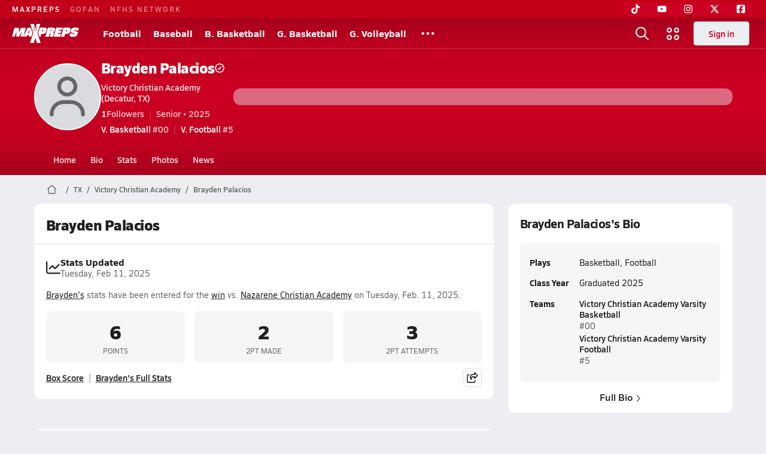

--- FILE ---
content_type: text/html; charset=utf-8
request_url: https://www.maxpreps.com/tx/decatur/victory-christian-academy-patriots/athletes/brayden-palacios/?careerid=fk0bb9pi81j00
body_size: 47093
content:
<!DOCTYPE html><html lang="en"><head><meta charSet="utf-8" data-next-head=""/><meta name="viewport" content="width=device-width, initial-scale=1" data-next-head=""/><script src="https://c.amazon-adsystem.com/aax2/apstag.js" async=""></script><script src="https://securepubads.g.doubleclick.net/tag/js/gpt.js" async=""></script><meta name="robots" content="max-image-preview:large" data-next-head=""/><meta name="requestContext" content="{&quot;deviceType&quot;:&quot;desktop&quot;,&quot;appType&quot;:0}" data-next-head=""/><meta name="targeting" content="{&quot;hierarchy&quot;:&quot;career/career-home/career-home&quot;,&quot;tracking&quot;:&quot;career/career-home/career-home&quot;,&quot;section&quot;:&quot;career&quot;,&quot;pagetype&quot;:&quot;career_home&quot;,&quot;state&quot;:&quot;tx&quot;,&quot;activity&quot;:&quot;basketball&quot;,&quot;gnd&quot;:&quot;boys&quot;,&quot;mpschoolid&quot;:&quot;6c332af2-cf9b-464c-a88d-d99b1f79416c&quot;,&quot;areDisplayAdsEnabled&quot;:true,&quot;env&quot;:&quot;prod&quot;}" data-next-head=""/><meta name="branch:deeplink:maxpreps_context" content="career" data-next-head=""/><meta name="branch:deeplink:maxpreps_career_id" content="8f9d0934-1090-45ba-a455-dd2b11b16e14" data-next-head=""/><meta name="branch:deeplink:maxpreps_tab" content="1" data-next-head=""/><link rel="canonical" href="https://www.maxpreps.com/tx/decatur/victory-christian-academy-patriots/athletes/brayden-palacios/?careerid=fk0bb9pi81j00" data-next-head=""/><title data-next-head="">Brayden Palacios&#x27; Victory Christian Academy Career Home</title><meta name="description" content="Check out Brayden Palacios&#x27; high school sports timeline including updates while playing basketball and football at Victory Christian Academy (Decatur, TX)." data-next-head=""/><link rel="preconnect" href="https://asset.maxpreps.io" crossorigin="anonymous"/><link rel="preconnect" href="https://asset.maxpreps.io"/><link rel="preconnect" href="https://image.maxpreps.io"/><link rel="icon" sizes="180x180" href="https://asset.maxpreps.io/includes/images/icons/xman-white-background-180x180.png"/><link rel="preload" href="https://asset.maxpreps.io/includes/font/siro_regular_macroman/siro-regular-webfont.woff2" as="font" type="font/woff2" crossorigin=""/><link rel="preload" href="https://asset.maxpreps.io/includes/font/siro_semibold_macroman/siro-semibold-webfont.woff2" as="font" type="font/woff2" crossorigin=""/><link rel="preload" href="https://asset.maxpreps.io/includes/font/siro_bold_macroman/siro-bold-webfont.woff2" as="font" type="font/woff2" crossorigin=""/><link rel="preload" href="https://asset.maxpreps.io/includes/font/siro_extrabold_macroman/siro-extrabold-webfont.woff2" as="font" type="font/woff2" crossorigin=""/><meta property="og:title" content="Brayden Palacios&#x27; Victory Christian Academy Career Home"/><meta property="og:description" content="Check out Brayden Palacios&#x27; high school sports timeline including updates while playing basketball and football at Victory Christian Academy (Decatur, TX)."/><meta property="og:url" content="https://www.maxpreps.com/tx/decatur/victory-christian-academy-patriots/athletes/brayden-palacios/?careerid=fk0bb9pi81j00"/><meta property="og:image:alt" content="Brayden Palacios&#x27; Victory Christian Academy Career Home"/><meta property="og:image" content=""/><meta property="og:image:url" content=""/><meta property="og:type" content="website"/><style>@font-face{font-family: Siro;src:url(https://asset.maxpreps.io/includes/font/siro_regular_macroman/siro-regular-webfont.woff2) format('woff2'),url(https://asset.maxpreps.io/includes/font/siro_regular_macroman/siro-regular-webfont.woff) format('woff');font-weight:100 499;font-style:normal;font-display:swap;}
@font-face{font-family: Siro;src:url(https://asset.maxpreps.io/includes/font/siro_semibold_macroman/siro-semibold-webfont.woff2) format('woff2'),url(https://asset.maxpreps.io/includes/font/siro_semibold_macroman/siro-semibold-webfont.woff) format('woff');font-weight:500 599;font-style:normal;font-display:swap;}
@font-face{font-family: Siro;src:url(https://asset.maxpreps.io/includes/font/siro_bold_macroman/siro-bold-webfont.woff2) format('woff2'),url(https://asset.maxpreps.io/includes/font/siro_bold_macroman/siro-bold-webfont.woff) format('woff');font-weight:600 799;font-style:normal;font-display:swap;}
@font-face{font-family: Siro;src:url(https://asset.maxpreps.io/includes/font/siro_extrabold_macroman/siro-extrabold-webfont.woff2) format('woff2'),url(https://asset.maxpreps.io/includes/font/siro_extrabold_macroman/siro-extrabold-webfont.woff) format('woff');font-weight:800 900;font-style:normal;font-display:swap;}</style><style id="static-normalize-style">/*! modern-normalize v2.0.0 | MIT License | https://github.com/sindresorhus/modern-normalize */progress,sub,sup{vertical-align:baseline}*,::after,::before{box-sizing:border-box}html{font-family:system-ui,'Segoe UI',Roboto,Helvetica,Arial,sans-serif,'Apple Color Emoji','Segoe UI Emoji';line-height:1.15;-webkit-text-size-adjust:100%;-moz-tab-size:4;tab-size:4}body{margin:0}hr{height:0;color:inherit}abbr[title]{text-decoration:underline dotted}b,strong{font-weight:bolder}code,kbd,pre,samp{font-family:ui-monospace,SFMono-Regular,Consolas,'Liberation Mono',Menlo,monospace;font-size:1em}small{font-size:80%}sub,sup{font-size:75%;line-height:0;position:relative}sub{bottom:-.25em}sup{top:-.5em}table{text-indent:0;border-color:inherit}button,input,optgroup,select,textarea{font-family:inherit;font-size:100%;line-height:1.15;margin:0}button,select{text-transform:none}[type=button],[type=reset],[type=submit],button{-webkit-appearance:button}::-moz-focus-inner{border-style:none;padding:0}:-moz-focusring{outline:ButtonText dotted 1px}:-moz-ui-invalid{box-shadow:none}legend{padding:0}::-webkit-inner-spin-button,::-webkit-outer-spin-button{height:auto}[type=search]{-webkit-appearance:textfield;outline-offset:-2px}::-webkit-search-decoration{-webkit-appearance:none}::-webkit-file-upload-button{-webkit-appearance:button;font:inherit}summary{display:list-item}</style><style id="static-fa-style">.fa-layers,.svg-inline--fa{vertical-align:-.125em;width:var(--fa-width,1.25em);height:1em}.fa-li,.svg-inline--fa.fa-li{inset-inline-start:calc(-1 * var(--fa-li-width,2em))}.fa-layers,.fa-li{text-align:center}.fa-inverse,.fa-layers-counter{color:var(--fa-inverse,#fff)}:host,:root{--fa-font-solid:normal 900 1em/1 "Font Awesome 7 Free";--fa-font-regular:normal 400 1em/1 "Font Awesome 7 Free";--fa-font-light:normal 300 1em/1 "Font Awesome 7 Pro";--fa-font-thin:normal 100 1em/1 "Font Awesome 7 Pro";--fa-font-duotone:normal 900 1em/1 "Font Awesome 7 Duotone";--fa-font-duotone-regular:normal 400 1em/1 "Font Awesome 7 Duotone";--fa-font-duotone-light:normal 300 1em/1 "Font Awesome 7 Duotone";--fa-font-duotone-thin:normal 100 1em/1 "Font Awesome 7 Duotone";--fa-font-brands:normal 400 1em/1 "Font Awesome 7 Brands";--fa-font-sharp-solid:normal 900 1em/1 "Font Awesome 7 Sharp";--fa-font-sharp-regular:normal 400 1em/1 "Font Awesome 7 Sharp";--fa-font-sharp-light:normal 300 1em/1 "Font Awesome 7 Sharp";--fa-font-sharp-thin:normal 100 1em/1 "Font Awesome 7 Sharp";--fa-font-sharp-duotone-solid:normal 900 1em/1 "Font Awesome 7 Sharp Duotone";--fa-font-sharp-duotone-regular:normal 400 1em/1 "Font Awesome 7 Sharp Duotone";--fa-font-sharp-duotone-light:normal 300 1em/1 "Font Awesome 7 Sharp Duotone";--fa-font-sharp-duotone-thin:normal 100 1em/1 "Font Awesome 7 Sharp Duotone";--fa-font-slab-regular:normal 400 1em/1 "Font Awesome 7 Slab";--fa-font-slab-press-regular:normal 400 1em/1 "Font Awesome 7 Slab Press";--fa-font-whiteboard-semibold:normal 600 1em/1 "Font Awesome 7 Whiteboard";--fa-font-thumbprint-light:normal 300 1em/1 "Font Awesome 7 Thumbprint";--fa-font-notdog-solid:normal 900 1em/1 "Font Awesome 7 Notdog";--fa-font-notdog-duo-solid:normal 900 1em/1 "Font Awesome 7 Notdog Duo";--fa-font-etch-solid:normal 900 1em/1 "Font Awesome 7 Etch";--fa-font-jelly-regular:normal 400 1em/1 "Font Awesome 7 Jelly";--fa-font-jelly-fill-regular:normal 400 1em/1 "Font Awesome 7 Jelly Fill";--fa-font-jelly-duo-regular:normal 400 1em/1 "Font Awesome 7 Jelly Duo";--fa-font-chisel-regular:normal 400 1em/1 "Font Awesome 7 Chisel"}.svg-inline--fa{box-sizing:content-box;display:var(--fa-display,inline-block);overflow:visible}.fa-layers,.fa-stack{display:inline-block}.svg-inline--fa.fa-2xs{vertical-align:.1em}.svg-inline--fa.fa-xs{vertical-align:0}.svg-inline--fa.fa-sm{vertical-align:-.0714285714em}.svg-inline--fa.fa-lg{vertical-align:-.2em}.svg-inline--fa.fa-xl{vertical-align:-.25em}.svg-inline--fa.fa-2xl{vertical-align:-.3125em}.fa-pull-left,.fa-pull-start,.svg-inline--fa .fa-pull-start,.svg-inline--fa.fa-pull-left{float:inline-start;margin-inline-end:var(--fa-pull-margin,.3em)}.fa-pull-end,.fa-pull-right,.svg-inline--fa .fa-pull-end,.svg-inline--fa.fa-pull-right{float:inline-end;margin-inline-start:var(--fa-pull-margin,.3em)}.svg-inline--fa.fa-li{width:var(--fa-li-width,2em);inset-block-start:0.25em}.fa-layers-counter,.fa-layers-text{display:inline-block;position:absolute;text-align:center}.fa-layers,.fa-ul>li{position:relative}.fa-layers .svg-inline--fa{inset:0;margin:auto;position:absolute;transform-origin:center center}.fa-layers-text{left:50%;top:50%;transform:translate(-50%,-50%);transform-origin:center center}.fa-layers-counter{background-color:var(--fa-counter-background-color,#ff253a);border-radius:var(--fa-counter-border-radius,1em);box-sizing:border-box;line-height:var(--fa-counter-line-height, 1);max-width:var(--fa-counter-max-width,5em);min-width:var(--fa-counter-min-width,1.5em);overflow:hidden;padding:var(--fa-counter-padding,.25em .5em);right:var(--fa-right,0);text-overflow:ellipsis;top:var(--fa-top,0);transform:scale(var(--fa-counter-scale,.25));transform-origin:top right}.fa-layers-bottom-right{bottom:var(--fa-bottom,0);right:var(--fa-right,0);top:auto;transform:scale(var(--fa-layers-scale,.25));transform-origin:bottom right}.fa-layers-bottom-left,.fa-layers-top-right{transform:scale(var(--fa-layers-scale,.25))}.fa-layers-bottom-left{bottom:var(--fa-bottom,0);left:var(--fa-left,0);right:auto;top:auto;transform-origin:bottom left}.fa-layers-top-right{top:var(--fa-top,0);right:var(--fa-right,0);transform-origin:top right}.fa-layers-top-left{left:var(--fa-left,0);right:auto;top:var(--fa-top,0);transform:scale(var(--fa-layers-scale,.25));transform-origin:top left}.fa-1x{font-size:1em}.fa-2x{font-size:2em}.fa-3x{font-size:3em}.fa-4x{font-size:4em}.fa-5x{font-size:5em}.fa-6x{font-size:6em}.fa-7x{font-size:7em}.fa-8x{font-size:8em}.fa-9x{font-size:9em}.fa-10x{font-size:10em}.fa-2xs{font-size:calc(10 / 16 * 1em);line-height:calc(1 / 10 * 1em);vertical-align:calc((6 / 10 - .375) * 1em)}.fa-xs{font-size:calc(12 / 16 * 1em);line-height:calc(1 / 12 * 1em);vertical-align:calc((6 / 12 - .375) * 1em)}.fa-sm{font-size:calc(14 / 16 * 1em);line-height:calc(1 / 14 * 1em);vertical-align:calc((6 / 14 - .375) * 1em)}.fa-lg{font-size:calc(20 / 16 * 1em);line-height:calc(1 / 20 * 1em);vertical-align:calc((6 / 20 - .375) * 1em)}.fa-xl{font-size:calc(24 / 16 * 1em);line-height:calc(1 / 24 * 1em);vertical-align:calc((6 / 24 - .375) * 1em)}.fa-2xl{font-size:calc(32 / 16 * 1em);line-height:calc(1 / 32 * 1em);vertical-align:calc((6 / 32 - .375) * 1em)}.fa-width-auto{--fa-width:auto}.fa-fw,.fa-width-fixed{--fa-width:1.25em}.fa-ul{list-style-type:none;margin-inline-start:var(--fa-li-margin,2.5em);padding-inline-start:0}.fa-li{position:absolute;width:var(--fa-li-width,2em);line-height:inherit}.fa-border{border-color:var(--fa-border-color,#eee);border-radius:var(--fa-border-radius,.1em);border-style:var(--fa-border-style,solid);border-width:var(--fa-border-width,.0625em);box-sizing:var(--fa-border-box-sizing,content-box);padding:var(--fa-border-padding,.1875em .25em)}.fa-spin{animation-name:fa-spin;animation-delay:var(--fa-animation-delay, 0s);animation-direction:var(--fa-animation-direction,normal);animation-duration:var(--fa-animation-duration, 2s);animation-iteration-count:var(--fa-animation-iteration-count,infinite);animation-timing-function:var(--fa-animation-timing,linear)}@media (prefers-reduced-motion:reduce){.fa-spin{animation:none!important;transition:none!important}}@keyframes fa-spin{0%{transform:rotate(0)}100%{transform:rotate(360deg)}}.fa-rotate-90{transform:rotate(90deg)}.fa-rotate-180{transform:rotate(180deg)}.fa-rotate-270{transform:rotate(270deg)}.fa-flip-horizontal{transform:scale(-1,1)}.fa-flip-vertical{transform:scale(1,-1)}.fa-flip-both,.fa-flip-horizontal.fa-flip-vertical{transform:scale(-1,-1)}.fa-rotate-by{transform:rotate(var(--fa-rotate-angle,0))}.svg-inline--fa .fa-primary{fill:var(--fa-primary-color,currentColor);opacity:var(--fa-primary-opacity, 1)}.svg-inline--fa .fa-secondary,.svg-inline--fa.fa-swap-opacity .fa-primary{opacity:var(--fa-secondary-opacity, .4)}.svg-inline--fa .fa-secondary{fill:var(--fa-secondary-color,currentColor)}.svg-inline--fa.fa-swap-opacity .fa-secondary{opacity:var(--fa-primary-opacity, 1)}.svg-inline--fa mask .fa-primary,.svg-inline--fa mask .fa-secondary{fill:black}.svg-inline--fa.fa-inverse{fill:var(--fa-inverse,#fff)}.fa-stack{height:2em;line-height:2em;position:relative;vertical-align:middle;width:2.5em}.svg-inline--fa.fa-stack-1x{--fa-width:1.25em;height:1em;width:var(--fa-width)}.svg-inline--fa.fa-stack-2x{--fa-width:2.5em;height:2em;width:var(--fa-width)}.fa-stack-1x,.fa-stack-2x{inset:0;margin:auto;position:absolute;z-index:var(--fa-stack-z-index,auto)}</style><style id="static-mp-style">*{margin:0;padding:0;border:0;font:inherit;vertical-align:baseline}html{scroll-behavior:smooth}article,aside,details,figcaption,figure,footer,header,hgroup,menu,nav,section{display:block}body{font-family:Siro,Arial,Helvetica,sans-serif!important;font-variant:normal;font-size:14px;}ol,ul{list-style:none}blockquote,q{quotes:none}blockquote::after,blockquote::before,q::after,q::before{content:'';content:none}table{border-collapse:collapse;border-spacing:0}button{cursor:pointer}a{text-decoration:none}#onetrust-consent-sdk{pointer-events:initial;}.sr-only{position:absolute;width:1px;height:1px;padding:0;margin:-1px;overflow:hidden;clip:rect(0,0,0,0);white-space:nowrap;border-width:0}</style><style id="dynamic-mp-style"> :root { --font-weight-regular:400;--font-weight-semibold:500;--font-weight-bold:700;--font-weight-heavy:800;--line-height-none:1;--line-height-normal:1.3;--line-height-comfy:1.6;--spacing-25:4px;--spacing-50:8px;--spacing-75:12px;--spacing-100:16px;--spacing-125:20px;--spacing-150:24px;--spacing-200:32px;--spacing-250:40px;--spacing-300:48px;--spacing-400:64px;--spacing-600:96px;--spacing-800:128px; accent-color:#E10500; } .heading_500_xbold {font-size:80px;line-height:var(--line-height-normal);font-weight:var(--font-weight-heavy); letter-spacing: -0.03rem; }.heading_300_xbold {font-size:48px;line-height:var(--line-height-normal);font-weight:var(--font-weight-heavy); letter-spacing: -0.03rem; }.heading_200_xbold {font-size:32px;line-height:var(--line-height-normal);font-weight:var(--font-weight-heavy); letter-spacing: -0.03rem; }.heading_150_xbold {font-size:24px;line-height:var(--line-height-normal);font-weight:var(--font-weight-heavy); letter-spacing: -0.03rem; }.heading_125_bold {font-size:20px;line-height:var(--line-height-normal);font-weight:var(--font-weight-bold); letter-spacing: -0.03rem; }.heading_100_bold {font-size:16px;line-height:var(--line-height-normal);font-weight:var(--font-weight-bold); }.heading_90_bold {font-size:14px;line-height:var(--line-height-normal);font-weight:var(--font-weight-bold); }.heading_75_bold {font-size:12px;line-height:var(--line-height-normal);font-weight:var(--font-weight-bold); }.heading_125_semibold {font-size:20px;line-height:var(--line-height-normal);font-weight:var(--font-weight-semibold); letter-spacing: -0.03rem; }.heading_100_semibold {font-size:16px;line-height:var(--line-height-normal);font-weight:var(--font-weight-semibold); }.heading_90_semibold {font-size:14px;line-height:var(--line-height-normal);font-weight:var(--font-weight-semibold); }.heading_75_semibold {font-size:12px;line-height:var(--line-height-normal);font-weight:var(--font-weight-semibold); }.body_110_reg {font-size:18px;line-height:var(--line-height-comfy);font-weight:var(--font-weight-regular); }.body_100_reg {font-size:16px;line-height:var(--line-height-comfy);font-weight:var(--font-weight-regular); }.body_90_reg {font-size:14px;line-height:var(--line-height-comfy);font-weight:var(--font-weight-regular); }.action_100_semibold {font-size:16px;line-height:var(--line-height-normal);font-weight:var(--font-weight-semibold); }.action_90_semibold {font-size:14px;line-height:var(--line-height-normal);font-weight:var(--font-weight-semibold); }.action_75_semibold {font-size:12px;line-height:var(--line-height-normal);font-weight:var(--font-weight-semibold); }.detail_125_reg {font-size:20px;line-height:var(--line-height-normal);font-weight:var(--font-weight-regular); letter-spacing: -0.03rem; }.detail_100_reg {font-size:16px;line-height:var(--line-height-normal);font-weight:var(--font-weight-regular); }.detail_90_reg {font-size:14px;line-height:var(--line-height-normal);font-weight:var(--font-weight-regular); }.detail_75_reg {font-size:12px;line-height:var(--line-height-normal);font-weight:var(--font-weight-regular); }.detail_125_bold {font-size:20px;line-height:var(--line-height-normal);font-weight:var(--font-weight-bold); letter-spacing: -0.03rem; }.detail_100_bold {font-size:16px;line-height:var(--line-height-normal);font-weight:var(--font-weight-bold); }.detail_90_bold {font-size:14px;line-height:var(--line-height-normal);font-weight:var(--font-weight-bold); }.detail_75_bold {font-size:12px;line-height:var(--line-height-normal);font-weight:var(--font-weight-bold); } .card-padding { padding: var(--spacing-125); } .card-padding-x { padding: 0 var(--spacing-125); } .card-margin-y { margin: var(--spacing-100) 0; } body { color: #212021; background-color: #EDEEF2; font-weight:var(--font-weight-regular); line-height:var(--line-height-normal); }</style><link href="https://01.cdn.mediatradecraft.com/maxpreps/main/main.css" rel="stylesheet"/><script id="tealium-init-script">
  var utag_data = utag_data || {};
  utag_data.pageUrl = window.location.href;
</script><script id="ld+json" type="application/ld+json">{"@context":"https://schema.org","@type":"ProfilePage","dateCreated":"2021-12-15T19:35:00+00:00","dateModified":"2025-01-06T16:29:35+00:00","mainEntity":{"@type":"Person","name":" Brayden Palacios","url":"https://www.maxpreps.com/tx/decatur/victory-christian-academy-patriots/athletes/brayden-palacios/?careerid=fk0bb9pi81j00","address":{"@type":"PostalAddress","name":"Victory Christian Academy","telephone":"(940) 626-4730","addressCountry":"US","addressLocality":"Decatur","addressRegion":"TX","postalCode":"76234","streetAddress":"600 W Mulberry"},"affiliation":{"@type":"HighSchool","url":"https://www.maxpreps.com/tx/decatur/victory-christian-academy-patriots/"},"gender":"https://schema.org/Male","memberOf":{"@type":"Organization","url":"https://www.maxpreps.com/tx/decatur/victory-christian-academy-patriots/basketball/21-22/schedule/"},"performerIn":[{"@type":"SportsEvent","name":"Weatherford Christian at Victory Christian Academy","description":"On 11/16, the Weatherford Christian varsity basketball team won their away non-conference game against Victory Christian Academy (Decatur, TX) by a score of 65-36.","image":{"@type":"ImageObject","url":"https://image.maxpreps.io/school-mascot/6/c/3/6c332af2-cf9b-464c-a88d-d99b1f79416c.gif?version=637051743600000000&width=1024&height=1024"},"potentialAction":{"@type":"PlayAction","name":"Basketball game"},"url":"https://www.maxpreps.com/games/11-16-2021/basketball-21-22/victory-christian-academy-vs-weatherford-christian.htm?c=9hSPDAdIyEysYwla22vy7A","endDate":"2021-11-16T19:15:00+00:00","eventStatus":"https://schema.org/EventScheduled","location":{"@type":"Place","name":"Victory Christian Academy","address":{"@type":"PostalAddress","addressCountry":"US","addressLocality":"Decatur","addressRegion":"TX","postalCode":"76234","streetAddress":"600 W Mulberry "}},"startDate":"2021-11-16T18:00:00+00:00","awayTeam":{"@type":"SportsTeam","name":"Weatherford Christian High School","url":"https://www.maxpreps.com/tx/weatherford/weatherford-christian-lions/basketball/21-22/schedule/","sport":"Basketball"},"homeTeam":{"@type":"SportsTeam","name":"Victory Christian Academy","url":"https://www.maxpreps.com/tx/decatur/victory-christian-academy-patriots/basketball/21-22/schedule/","sport":"Basketball"},"sport":"Basketball"},{"@type":"SportsEvent","name":"Bryson at Victory Christian Academy","description":"On 11/18, the Bryson varsity basketball team lost their neutral tournament game against Victory Christian Academy (Decatur, TX) by a score of 52-15.","image":{"@type":"ImageObject","url":"https://image.maxpreps.io/school-mascot/6/c/3/6c332af2-cf9b-464c-a88d-d99b1f79416c.gif?version=637051743600000000&width=1024&height=1024"},"potentialAction":{"@type":"PlayAction","name":"Basketball game"},"url":"https://www.maxpreps.com/games/11-18-2021/basketball-21-22/bryson-vs-victory-christian-academy.htm?c=Hj9jOQ3TjEyqcVEjYSi_Fw","endDate":"2021-11-18T19:15:00+00:00","eventStatus":"https://schema.org/EventScheduled","location":{"@type":"Place","name":"Victory Christian Academy","address":{"@type":"PostalAddress","addressCountry":"US","addressLocality":"Decatur","addressRegion":"TX","postalCode":"76234","streetAddress":"600 W Mulberry "}},"startDate":"2021-11-18T18:00:00+00:00","awayTeam":{"@type":"SportsTeam","name":"Bryson High School","url":"https://www.maxpreps.com/tx/bryson/bryson-cowboys/basketball/21-22/schedule/","sport":"Basketball"},"homeTeam":{"@type":"SportsTeam","name":"Victory Christian Academy","url":"https://www.maxpreps.com/tx/decatur/victory-christian-academy-patriots/basketball/21-22/schedule/","sport":"Basketball"},"sport":"Basketball"},{"@type":"SportsEvent","name":"Founders Classical Academy at Victory Christian Academy","description":"On 11/18, the Founders Classical Academy varsity basketball team lost their away non-conference game against Victory Christian Academy (Decatur, TX) by a score of 64-27.","image":{"@type":"ImageObject","url":"https://image.maxpreps.io/school-mascot/6/c/3/6c332af2-cf9b-464c-a88d-d99b1f79416c.gif?version=637051743600000000&width=1024&height=1024"},"potentialAction":{"@type":"PlayAction","name":"Basketball game"},"url":"https://www.maxpreps.com/games/11-18-2021/basketball-21-22/founders-classical-academy-vs-victory-christian-academy.htm?c=7PdZctyCMEC30-fJRKiDqA","endDate":"2021-11-18T19:15:00+00:00","eventStatus":"https://schema.org/EventScheduled","location":{"@type":"Place","name":"Victory Christian Academy","address":{"@type":"PostalAddress","addressCountry":"US","addressLocality":"Decatur","addressRegion":"TX","postalCode":"76234","streetAddress":"600 W Mulberry "}},"startDate":"2021-11-18T18:00:00+00:00","awayTeam":{"@type":"SportsTeam","name":"Founders Classical Academy","url":"https://www.maxpreps.com/tx/lewisville/founders-classical-academy-eagles/basketball/21-22/schedule/","sport":"Basketball"},"homeTeam":{"@type":"SportsTeam","name":"Victory Christian Academy","url":"https://www.maxpreps.com/tx/decatur/victory-christian-academy-patriots/basketball/21-22/schedule/","sport":"Basketball"},"sport":"Basketball"},{"@type":"SportsEvent","name":"Huckabay at Victory Christian Academy","description":"On 11/19, the Huckabay varsity basketball team lost their neutral tournament game against Victory Christian Academy (Decatur, TX) by a score of 37-30.","image":{"@type":"ImageObject","url":"https://image.maxpreps.io/school-mascot/6/c/3/6c332af2-cf9b-464c-a88d-d99b1f79416c.gif?version=637051743600000000&width=1024&height=1024"},"potentialAction":{"@type":"PlayAction","name":"Basketball game"},"url":"https://www.maxpreps.com/games/11-19-2021/basketball-21-22/huckabay-vs-victory-christian-academy.htm?c=HeYwec6U9U6ca3inRYMdIQ","endDate":"2021-11-19T19:15:00+00:00","eventStatus":"https://schema.org/EventScheduled","location":{"@type":"Place","name":"Victory Christian Academy","address":{"@type":"PostalAddress","addressCountry":"US","addressLocality":"Decatur","addressRegion":"TX","postalCode":"76234","streetAddress":"600 W Mulberry "}},"startDate":"2021-11-19T18:00:00+00:00","awayTeam":{"@type":"SportsTeam","name":"Huckabay High School","url":"https://www.maxpreps.com/tx/stephenville/huckabay-indians/basketball/21-22/schedule/","sport":"Basketball"},"homeTeam":{"@type":"SportsTeam","name":"Victory Christian Academy","url":"https://www.maxpreps.com/tx/decatur/victory-christian-academy-patriots/basketball/21-22/schedule/","sport":"Basketball"},"sport":"Basketball"},{"@type":"SportsEvent","name":"Victory Christian Academy at Prairie Valley","description":"On 11/20, the Victory Christian Academy varsity basketball team won their neutral tournament game against Prairie Valley (Nocona, TX) by a score of 45-32.","image":{"@type":"ImageObject","url":"https://image.maxpreps.io/school-mascot/d/5/5/d559e12d-30a3-4a17-a8e7-811158445de7.gif?version=636845511000000000&width=1024&height=1024"},"potentialAction":{"@type":"PlayAction","name":"Basketball game"},"url":"https://www.maxpreps.com/games/11-20-2021/basketball-21-22/prairie-valley-vs-victory-christian-academy.htm?c=8-FYWFLdSEWm725sclFGAg","endDate":"2021-11-20T17:05:00+00:00","eventStatus":"https://schema.org/EventScheduled","location":{"@type":"Place","name":"Prairie Valley","address":{"@type":"PostalAddress","addressCountry":"US","addressLocality":"Nocona","addressRegion":"TX","postalCode":"76255-9521","streetAddress":"N. Hwy 103 "}},"startDate":"2021-11-20T15:50:00+00:00","awayTeam":{"@type":"SportsTeam","name":"Victory Christian Academy","url":"https://www.maxpreps.com/tx/decatur/victory-christian-academy-patriots/basketball/21-22/schedule/","sport":"Basketball"},"homeTeam":{"@type":"SportsTeam","name":"Prairie Valley High School","url":"https://www.maxpreps.com/tx/nocona/prairie-valley-bulldogs/basketball/21-22/schedule/","sport":"Basketball"},"sport":"Basketball"},{"@type":"SportsEvent","name":"Burton Adventist Academy at Victory Christian Academy","description":"On 11/30, the Burton Adventist Academy varsity basketball team lost their away non-conference game against Victory Christian Academy (Decatur, TX) by a score of 56-33.","image":{"@type":"ImageObject","url":"https://image.maxpreps.io/school-mascot/6/c/3/6c332af2-cf9b-464c-a88d-d99b1f79416c.gif?version=637051743600000000&width=1024&height=1024"},"potentialAction":{"@type":"PlayAction","name":"Basketball game"},"url":"https://www.maxpreps.com/games/11-30-2021/basketball-21-22/burton-adventist-academy-vs-victory-christian-academy.htm?c=taAj_PbGjEyn7UGmr87fzw","endDate":"2021-12-01T01:45:00+00:00","eventStatus":"https://schema.org/EventScheduled","location":{"@type":"Place","name":"Victory Christian Academy","address":{"@type":"PostalAddress","addressCountry":"US","addressLocality":"Decatur","addressRegion":"TX","postalCode":"76234","streetAddress":"600 W Mulberry "}},"startDate":"2021-12-01T00:30:00+00:00","awayTeam":{"@type":"SportsTeam","name":"Burton Adventist Academy","url":"https://www.maxpreps.com/tx/arlington/burton-adventist-academy-angels/basketball/21-22/schedule/","sport":"Basketball"},"homeTeam":{"@type":"SportsTeam","name":"Victory Christian Academy","url":"https://www.maxpreps.com/tx/decatur/victory-christian-academy-patriots/basketball/21-22/schedule/","sport":"Basketball"},"sport":"Basketball"},{"@type":"SportsEvent","name":"Tioga at Victory Christian Academy","description":"On 12/2, the Tioga varsity basketball team lost their neutral tournament game against Victory Christian Academy (Decatur, TX) by a score of 47-37.","image":{"@type":"ImageObject","url":"https://image.maxpreps.io/school-mascot/6/c/3/6c332af2-cf9b-464c-a88d-d99b1f79416c.gif?version=637051743600000000&width=1024&height=1024"},"potentialAction":{"@type":"PlayAction","name":"Basketball game"},"url":"https://www.maxpreps.com/games/12-02-2021/basketball-21-22/tioga-vs-victory-christian-academy.htm?c=lEL5YPwK-EOw3pwculBSSw","endDate":"2021-12-02T19:15:00+00:00","eventStatus":"https://schema.org/EventScheduled","location":{"@type":"Place","name":"Victory Christian Academy","address":{"@type":"PostalAddress","addressCountry":"US","addressLocality":"Decatur","addressRegion":"TX","postalCode":"76234","streetAddress":"600 W Mulberry "}},"startDate":"2021-12-02T18:00:00+00:00","awayTeam":{"@type":"SportsTeam","name":"Tioga High School","url":"https://www.maxpreps.com/tx/tioga/tioga-bulldogs/basketball/21-22/schedule/","sport":"Basketball"},"homeTeam":{"@type":"SportsTeam","name":"Victory Christian Academy","url":"https://www.maxpreps.com/tx/decatur/victory-christian-academy-patriots/basketball/21-22/schedule/","sport":"Basketball"},"sport":"Basketball"},{"@type":"SportsEvent","name":"Victory Christian Academy at Saint Jo","description":"On 12/2, the Victory Christian Academy varsity basketball team lost their away tournament game against Saint Jo (TX) by a score of 48-37.","image":{"@type":"ImageObject","url":"https://image.maxpreps.io/school-mascot/1/9/f/19f276da-8991-461c-af8e-a6558820d1be.gif?version=636797951400000000&width=1024&height=1024"},"potentialAction":{"@type":"PlayAction","name":"Basketball game"},"url":"https://www.maxpreps.com/games/12-02-2021/basketball-21-22/saint-jo-vs-victory-christian-academy.htm?c=VkIU_AUM-kaYuWoiWrm-5w","endDate":"2021-12-02T23:45:00+00:00","eventStatus":"https://schema.org/EventScheduled","location":{"@type":"Place","name":"Saint Jo","address":{"@type":"PostalAddress","addressCountry":"US","addressLocality":"Saint Jo","addressRegion":"TX","postalCode":"76265-0320","streetAddress":"201 Evans "}},"startDate":"2021-12-02T22:30:00+00:00","awayTeam":{"@type":"SportsTeam","name":"Victory Christian Academy","url":"https://www.maxpreps.com/tx/decatur/victory-christian-academy-patriots/basketball/21-22/schedule/","sport":"Basketball"},"homeTeam":{"@type":"SportsTeam","name":"Saint Jo High School","url":"https://www.maxpreps.com/tx/saint-jo/saint-jo-panthers/basketball/21-22/schedule/","sport":"Basketball"},"sport":"Basketball"},{"@type":"SportsEvent","name":"Non Varsity Tournament Opponent at Victory Christian Academy","description":"On 12/3, the Non Varsity Tournament Opponent varsity basketball team lost their neutral tournament game against Victory Christian Academy (Decatur, TX) by a score of 50-32.","image":{"@type":"ImageObject","url":"https://image.maxpreps.io/school-mascot/6/c/3/6c332af2-cf9b-464c-a88d-d99b1f79416c.gif?version=637051743600000000&width=1024&height=1024"},"potentialAction":{"@type":"PlayAction","name":"Basketball game"},"url":"https://www.maxpreps.com/games/12-03-2021/basketball-21-22/non-varsity-tournament-opponent-vs-victory-christian-academy.htm?c=ZqGys8XMlEGFhVOj9HJz4Q","endDate":"2021-12-03T19:15:00+00:00","eventStatus":"https://schema.org/EventScheduled","location":{"@type":"Place","name":"Victory Christian Academy","address":{"@type":"PostalAddress","addressCountry":"US","addressLocality":"Decatur","addressRegion":"TX","postalCode":"76234","streetAddress":"600 W Mulberry "}},"startDate":"2021-12-03T18:00:00+00:00","awayTeam":{"@type":"SportsTeam","name":"Non Varsity Tournament Opponent High School","url":"https://www.maxpreps.com/pseudo/unknown/non-varsity-tournament-opponent/basketball/21-22/schedule/","sport":"Basketball"},"homeTeam":{"@type":"SportsTeam","name":"Victory Christian Academy","url":"https://www.maxpreps.com/tx/decatur/victory-christian-academy-patriots/basketball/21-22/schedule/","sport":"Basketball"},"sport":"Basketball"},{"@type":"SportsEvent","name":"Tournament Team at Victory Christian Academy","description":"On 12/4, the Tournament Team varsity basketball team won their neutral tournament game against Victory Christian Academy (Decatur, TX) by a score of 35-23.","image":{"@type":"ImageObject","url":"https://image.maxpreps.io/school-mascot/6/c/3/6c332af2-cf9b-464c-a88d-d99b1f79416c.gif?version=637051743600000000&width=1024&height=1024"},"potentialAction":{"@type":"PlayAction","name":"Basketball game"},"url":"https://www.maxpreps.com/games/12-04-2021/basketball-21-22/tournament-team-vs-victory-christian-academy.htm?c=HHPou6XidU-RT5WTtJsdkA","endDate":"2021-12-04T12:15:00+00:00","eventStatus":"https://schema.org/EventScheduled","location":{"@type":"Place","name":"Victory Christian Academy","address":{"@type":"PostalAddress","addressCountry":"US","addressLocality":"Decatur","addressRegion":"TX","postalCode":"76234","streetAddress":"600 W Mulberry "}},"startDate":"2021-12-04T11:00:00+00:00","awayTeam":{"@type":"SportsTeam","name":"Tournament Team High School","url":"https://www.maxpreps.com/pseudo/unknown/tournament-team/basketball/21-22/schedule/","sport":"Basketball"},"homeTeam":{"@type":"SportsTeam","name":"Victory Christian Academy","url":"https://www.maxpreps.com/tx/decatur/victory-christian-academy-patriots/basketball/21-22/schedule/","sport":"Basketball"},"sport":"Basketball"},{"@type":"SportsEvent","name":"Non Varsity Tournament Opponent at Victory Christian Academy","description":"On 12/4, the Non Varsity Tournament Opponent varsity basketball team lost their neutral tournament game against Victory Christian Academy (Decatur, TX) by a score of 33-27.","image":{"@type":"ImageObject","url":"https://image.maxpreps.io/school-mascot/6/c/3/6c332af2-cf9b-464c-a88d-d99b1f79416c.gif?version=637051743600000000&width=1024&height=1024"},"potentialAction":{"@type":"PlayAction","name":"Basketball game"},"url":"https://www.maxpreps.com/games/12-04-2021/basketball-21-22/non-varsity-tournament-opponent-vs-victory-christian-academy.htm?c=CEq1nEKr1U2cp9BYgvMv0Q","endDate":"2021-12-04T17:15:00+00:00","eventStatus":"https://schema.org/EventScheduled","location":{"@type":"Place","name":"Victory Christian Academy","address":{"@type":"PostalAddress","addressCountry":"US","addressLocality":"Decatur","addressRegion":"TX","postalCode":"76234","streetAddress":"600 W Mulberry "}},"startDate":"2021-12-04T16:00:00+00:00","awayTeam":{"@type":"SportsTeam","name":"Non Varsity Tournament Opponent High School","url":"https://www.maxpreps.com/pseudo/unknown/non-varsity-tournament-opponent/basketball/21-22/schedule/","sport":"Basketball"},"homeTeam":{"@type":"SportsTeam","name":"Victory Christian Academy","url":"https://www.maxpreps.com/tx/decatur/victory-christian-academy-patriots/basketball/21-22/schedule/","sport":"Basketball"},"sport":"Basketball"},{"@type":"SportsEvent","name":"St. Paul's Prep at Victory Christian Academy","description":"On 12/10, the St. Paul's Prep varsity basketball team won their away conference game against Victory Christian Academy (Decatur, TX) by a score of 43-42.","image":{"@type":"ImageObject","url":"https://image.maxpreps.io/school-mascot/6/c/3/6c332af2-cf9b-464c-a88d-d99b1f79416c.gif?version=637051743600000000&width=1024&height=1024"},"potentialAction":{"@type":"PlayAction","name":"Basketball game"},"url":"https://www.maxpreps.com/games/12-10-2021/basketball-21-22/st-pauls-prep-vs-victory-christian-academy.htm?c=DrqgIKn6C0GVraVb09atkA","endDate":"2021-12-11T01:45:00+00:00","eventStatus":"https://schema.org/EventScheduled","location":{"@type":"Place","name":"Victory Christian Academy","address":{"@type":"PostalAddress","addressCountry":"US","addressLocality":"Decatur","addressRegion":"TX","postalCode":"76234","streetAddress":"600 W Mulberry "}},"startDate":"2021-12-11T00:30:00+00:00","awayTeam":{"@type":"SportsTeam","name":"St. Paul's Prep","url":"https://www.maxpreps.com/tx/arlington/st-pauls-prep-lions/basketball/21-22/schedule/","sport":"Basketball"},"homeTeam":{"@type":"SportsTeam","name":"Victory Christian Academy","url":"https://www.maxpreps.com/tx/decatur/victory-christian-academy-patriots/basketball/21-22/schedule/","sport":"Basketball"},"sport":"Basketball"},{"@type":"SportsEvent","name":"Victory Christian Academy at Victory Baptist Academy","description":"On 12/16, the Victory Christian Academy varsity basketball team won their away non-conference game against Victory Baptist Academy (Weatherford, TX) by a score of 48-33.","image":{"@type":"ImageObject","url":"https://image.maxpreps.io/school-mascot/b/2/f/b2fbb269-26e4-482a-8cc5-5c6975a1691c.gif?version=636706944600000000&width=1024&height=1024"},"potentialAction":{"@type":"PlayAction","name":"Basketball game"},"url":"https://www.maxpreps.com/games/12-16-2021/basketball-21-22/victory-baptist-academy-vs-victory-christian-academy.htm?c=2hrFeTvhv06fzHyC0ie6NQ","endDate":"2021-12-16T14:45:00+00:00","eventStatus":"https://schema.org/EventScheduled","location":{"@type":"Place","name":"Victory Baptist Academy","address":{"@type":"PostalAddress","addressCountry":"US","addressLocality":"Weatherford","addressRegion":"TX","postalCode":"76086","streetAddress":"1311 E Bankhead Dr "}},"startDate":"2021-12-16T13:30:00+00:00","awayTeam":{"@type":"SportsTeam","name":"Victory Christian Academy","url":"https://www.maxpreps.com/tx/decatur/victory-christian-academy-patriots/basketball/21-22/schedule/","sport":"Basketball"},"homeTeam":{"@type":"SportsTeam","name":"Victory Baptist Academy","url":"https://www.maxpreps.com/tx/weatherford/victory-baptist-academy-patriots/basketball/21-22/schedule/","sport":"Basketball"},"sport":"Basketball"},{"@type":"SportsEvent","name":"Victory Christian Academy at Bryson","description":"On 12/17, the Victory Christian Academy varsity basketball team won their away non-conference game against Bryson (TX) by a score of 46-25.","image":{"@type":"ImageObject","url":"https://image.maxpreps.io/school-mascot/b/6/0/b6091301-760c-4b1a-80d0-4e2e6dc328a9.gif?version=637081123200000000&width=1024&height=1024"},"potentialAction":{"@type":"PlayAction","name":"Basketball game"},"url":"https://www.maxpreps.com/games/12-17-2021/basketball-21-22/bryson-vs-victory-christian-academy.htm?c=WeoqjY5uyEKT6C4k8IrGvA","endDate":"2021-12-17T14:45:00+00:00","eventStatus":"https://schema.org/EventScheduled","location":{"@type":"Place","name":"Bryson","address":{"@type":"PostalAddress","addressCountry":"US","addressLocality":"Bryson","addressRegion":"TX","postalCode":"76427-0309","streetAddress":"305 McCloud St. "}},"startDate":"2021-12-17T13:30:00+00:00","awayTeam":{"@type":"SportsTeam","name":"Victory Christian Academy","url":"https://www.maxpreps.com/tx/decatur/victory-christian-academy-patriots/basketball/21-22/schedule/","sport":"Basketball"},"homeTeam":{"@type":"SportsTeam","name":"Bryson High School","url":"https://www.maxpreps.com/tx/bryson/bryson-cowboys/basketball/21-22/schedule/","sport":"Basketball"},"sport":"Basketball"},{"@type":"SportsEvent","name":"Victory Christian Academy at Grayson Christian","description":"On 1/4, the Victory Christian Academy varsity basketball team won their away conference game against Grayson Christian (Sherman, TX) by a score of 49-42.","image":{"@type":"ImageObject","url":"https://image.maxpreps.io/school-mascot/1/5/5/15543921-11c4-4fb0-aedb-9093a74ecd70.gif?version=637654717800000000&width=1024&height=1024"},"potentialAction":{"@type":"PlayAction","name":"Basketball game"},"url":"https://www.maxpreps.com/games/01-04-2022/basketball-21-22/grayson-christian-vs-victory-christian-academy.htm?c=QNKSQjEbS0WN3EwLaQ0KVw","endDate":"2022-01-04T13:45:00+00:00","eventStatus":"https://schema.org/EventScheduled","location":{"@type":"Place","name":"Grayson Christian","address":{"@type":"PostalAddress","addressCountry":"US","addressLocality":"Sherman","addressRegion":"TX","postalCode":"75090","streetAddress":"4400 E Hwy 82 "}},"startDate":"2022-01-04T12:30:00+00:00","awayTeam":{"@type":"SportsTeam","name":"Victory Christian Academy","url":"https://www.maxpreps.com/tx/decatur/victory-christian-academy-patriots/basketball/21-22/schedule/","sport":"Basketball"},"homeTeam":{"@type":"SportsTeam","name":"Grayson Christian High School","url":"https://www.maxpreps.com/tx/sherman/grayson-christian/basketball/21-22/schedule/","sport":"Basketball"},"sport":"Basketball"},{"@type":"SportsEvent","name":"Heritage Christian Academy at Victory Christian Academy","description":"On 1/7, the Heritage Christian Academy varsity basketball team lost their away conference game against Victory Christian Academy (Decatur, TX) by a score of 73-30.","image":{"@type":"ImageObject","url":"https://image.maxpreps.io/school-mascot/6/c/3/6c332af2-cf9b-464c-a88d-d99b1f79416c.gif?version=637051743600000000&width=1024&height=1024"},"potentialAction":{"@type":"PlayAction","name":"Basketball game"},"url":"https://www.maxpreps.com/games/01-07-2022/basketball-21-22/heritage-christian-academy-vs-victory-christian-academy.htm?c=hWGkX_kDf0yn2-pqon-mHA","endDate":"2022-01-08T01:45:00+00:00","eventStatus":"https://schema.org/EventScheduled","location":{"@type":"Place","name":"Victory Christian Academy","address":{"@type":"PostalAddress","addressCountry":"US","addressLocality":"Decatur","addressRegion":"TX","postalCode":"76234","streetAddress":"600 W Mulberry "}},"startDate":"2022-01-08T00:30:00+00:00","awayTeam":{"@type":"SportsTeam","name":"Heritage Christian Academy","url":"https://www.maxpreps.com/tx/haslet/heritage-christian-academy-lions/basketball/21-22/schedule/","sport":"Basketball"},"homeTeam":{"@type":"SportsTeam","name":"Victory Christian Academy","url":"https://www.maxpreps.com/tx/decatur/victory-christian-academy-patriots/basketball/21-22/schedule/","sport":"Basketball"},"sport":"Basketball"},{"@type":"SportsEvent","name":"Victory Christian Academy at Harvest Christian Academy","description":"On 1/11, the Victory Christian Academy varsity basketball team lost their away conference game against Harvest Christian Academy (Bartonville, TX) by a score of 61-40.","image":{"@type":"ImageObject","url":"https://image.maxpreps.io/school-mascot/c/c/3/cc3f7c5d-57f0-406c-931f-a1d67209615e.gif?version=637690222200000000&width=1024&height=1024"},"potentialAction":{"@type":"PlayAction","name":"Basketball game"},"url":"https://www.maxpreps.com/games/01-11-2022/basketball-21-22/harvest-christian-academy-vs-victory-christian-academy.htm?c=p8kPUgS48Ua7GclpxkcaGw","endDate":"2022-01-12T02:45:00+00:00","eventStatus":"https://schema.org/EventScheduled","location":{"@type":"Place","name":"Harvest Christian Academy","address":{"@type":"PostalAddress","addressCountry":"US","addressLocality":"Bartonville","addressRegion":"TX","postalCode":"76226","streetAddress":"2200 Jeter Rd E "}},"startDate":"2022-01-12T01:30:00+00:00","awayTeam":{"@type":"SportsTeam","name":"Victory Christian Academy","url":"https://www.maxpreps.com/tx/decatur/victory-christian-academy-patriots/basketball/21-22/schedule/","sport":"Basketball"},"homeTeam":{"@type":"SportsTeam","name":"Harvest Christian Academy","url":"https://www.maxpreps.com/tx/bartonville/harvest-christian-academy-saints/basketball/21-22/schedule/","sport":"Basketball"},"sport":"Basketball"},{"@type":"SportsEvent","name":"Victory Christian Academy at Poetry Community Christian","description":"On 1/14, the Victory Christian Academy varsity basketball team won their away conference game against Poetry Community Christian (Poetry, TX) by a score of 49-42.","image":{"@type":"ImageObject","url":"https://image.maxpreps.io/school-mascot/b/4/2/b42b9786-7b7c-4dc6-a12e-00e6fa3df7af.gif?version=635185282800000000&width=1024&height=1024"},"potentialAction":{"@type":"PlayAction","name":"Basketball game"},"url":"https://www.maxpreps.com/games/01-14-2022/basketball-21-22/poetry-community-christian-vs-victory-christian-academy.htm?c=dlvwim1um0Cya4aX08oBpw","endDate":"2022-01-15T01:45:00+00:00","eventStatus":"https://schema.org/EventScheduled","location":{"@type":"Place","name":"Poetry Community Christian","address":{"@type":"PostalAddress","addressCountry":"US","addressLocality":"Poetry","addressRegion":"TX","postalCode":"75160","streetAddress":"18688 Fm 986 "}},"startDate":"2022-01-15T00:30:00+00:00","awayTeam":{"@type":"SportsTeam","name":"Victory Christian Academy","url":"https://www.maxpreps.com/tx/decatur/victory-christian-academy-patriots/basketball/21-22/schedule/","sport":"Basketball"},"homeTeam":{"@type":"SportsTeam","name":"Poetry Community Christian High School","url":"https://www.maxpreps.com/tx/poetry/poetry-community-christian-pioneer/basketball/21-22/schedule/","sport":"Basketball"},"sport":"Basketball"},{"@type":"SportsEvent","name":"Victory Christian Academy at St. Paul's Prep","description":"On 1/21, the Victory Christian Academy varsity basketball team won their away conference game against St. Paul's Prep (Arlington, TX) by a score of 44-43.","image":{"@type":"ImageObject","url":"https://image.maxpreps.io/school-mascot/9/f/4/9f4807d3-90b2-4ab1-ae7b-fbb0a5321dd7.gif?version=638961662706909430&width=1024&height=1024"},"potentialAction":{"@type":"PlayAction","name":"Basketball game"},"url":"https://www.maxpreps.com/games/01-21-2022/basketball-21-22/st-pauls-prep-vs-victory-christian-academy.htm?c=406jYAkZJUqYi-qZ9fU3gg","endDate":"2022-01-22T02:45:00+00:00","eventStatus":"https://schema.org/EventScheduled","location":{"@type":"Place","name":"St. Paul's Prep","address":{"@type":"PostalAddress","addressCountry":"US","addressLocality":"Arlington","addressRegion":"TX","postalCode":"76001","streetAddress":"6900 Us Hwy 287 "}},"startDate":"2022-01-22T01:30:00+00:00","awayTeam":{"@type":"SportsTeam","name":"Victory Christian Academy","url":"https://www.maxpreps.com/tx/decatur/victory-christian-academy-patriots/basketball/21-22/schedule/","sport":"Basketball"},"homeTeam":{"@type":"SportsTeam","name":"St. Paul's Prep","url":"https://www.maxpreps.com/tx/arlington/st-pauls-prep-lions/basketball/21-22/schedule/","sport":"Basketball"},"sport":"Basketball"},{"@type":"SportsEvent","name":"Grayson Christian at Victory Christian Academy","description":"On 1/25, the Grayson Christian varsity basketball team lost their away conference game against Victory Christian Academy (Decatur, TX) by a score of 45-20.","image":{"@type":"ImageObject","url":"https://image.maxpreps.io/school-mascot/6/c/3/6c332af2-cf9b-464c-a88d-d99b1f79416c.gif?version=637051743600000000&width=1024&height=1024"},"potentialAction":{"@type":"PlayAction","name":"Basketball game"},"url":"https://www.maxpreps.com/games/01-25-2022/basketball-21-22/grayson-christian-vs-victory-christian-academy.htm?c=t5t5VdYP4kuiRgCFFaM61Q","endDate":"2022-01-25T13:45:00+00:00","eventStatus":"https://schema.org/EventScheduled","location":{"@type":"Place","name":"Victory Christian Academy","address":{"@type":"PostalAddress","addressCountry":"US","addressLocality":"Decatur","addressRegion":"TX","postalCode":"76234","streetAddress":"600 W Mulberry "}},"startDate":"2022-01-25T12:30:00+00:00","awayTeam":{"@type":"SportsTeam","name":"Grayson Christian High School","url":"https://www.maxpreps.com/tx/sherman/grayson-christian/basketball/21-22/schedule/","sport":"Basketball"},"homeTeam":{"@type":"SportsTeam","name":"Victory Christian Academy","url":"https://www.maxpreps.com/tx/decatur/victory-christian-academy-patriots/basketball/21-22/schedule/","sport":"Basketball"},"sport":"Basketball"},{"@type":"SportsEvent","name":"Victory Christian Academy at Heritage Christian Academy","description":"On 1/31, the Victory Christian Academy varsity basketball team won their away conference game against Heritage Christian Academy (Haslet, TX) by a score of 54-15.","image":{"@type":"ImageObject","url":"https://image.maxpreps.io/school-mascot/f/e/7/fe75cabf-2cf8-464f-96d3-8df078e1341e.gif?version=635820115800000000&width=1024&height=1024"},"potentialAction":{"@type":"PlayAction","name":"Basketball game"},"url":"https://www.maxpreps.com/games/01-31-2022/basketball-21-22/heritage-christian-academy-vs-victory-christian-academy.htm?c=CgEyVUSgQUWgSPxHj-2tCg","endDate":"2022-02-01T01:15:00+00:00","eventStatus":"https://schema.org/EventScheduled","location":{"@type":"Place","name":"Heritage Christian Academy","address":{"@type":"PostalAddress","addressCountry":"US","addressLocality":"Haslet","addressRegion":"TX","postalCode":"76052","streetAddress":"1200 FM 156 S "}},"startDate":"2022-02-01T00:00:00+00:00","awayTeam":{"@type":"SportsTeam","name":"Victory Christian Academy","url":"https://www.maxpreps.com/tx/decatur/victory-christian-academy-patriots/basketball/21-22/schedule/","sport":"Basketball"},"homeTeam":{"@type":"SportsTeam","name":"Heritage Christian Academy","url":"https://www.maxpreps.com/tx/haslet/heritage-christian-academy-lions/basketball/21-22/schedule/","sport":"Basketball"},"sport":"Basketball"},{"@type":"SportsEvent","name":"Victory Christian Academy at Dallas Academy","description":"On 2/8, the Victory Christian Academy varsity basketball team won by forfeit in their away conference game against Dallas Academy (Dallas, TX).","image":{"@type":"ImageObject","url":"https://image.maxpreps.io/school-mascot/c/f/0/cf0692b2-3e8e-417a-b5f3-1f731ea9dbfc.gif?version=635645396400000000&width=1024&height=1024"},"potentialAction":{"@type":"PlayAction","name":"Basketball game"},"url":"https://www.maxpreps.com/games/02-08-2022/basketball-21-22/dallas-academy-vs-victory-christian-academy.htm?c=eHKcvb-_uUyYUqMzf-EOJA","endDate":"2022-02-09T01:15:00+00:00","eventStatus":"https://schema.org/EventScheduled","location":{"@type":"Place","name":"Dallas Academy","address":{"@type":"PostalAddress","addressCountry":"US","addressLocality":"Dallas","addressRegion":"TX","postalCode":"75218-2743","streetAddress":"950 Tiffany Way "}},"startDate":"2022-02-09T00:00:00+00:00","awayTeam":{"@type":"SportsTeam","name":"Victory Christian Academy","url":"https://www.maxpreps.com/tx/decatur/victory-christian-academy-patriots/basketball/21-22/schedule/","sport":"Basketball"},"homeTeam":{"@type":"SportsTeam","name":"Dallas Academy","url":"https://www.maxpreps.com/tx/dallas/dallas-academy-bulldogs/basketball/21-22/schedule/","sport":"Basketball"},"sport":"Basketball"},{"@type":"SportsEvent","name":"Harvest Christian Academy at Victory Christian Academy","description":"On 2/8, the Harvest Christian Academy varsity basketball team won their away conference game against Victory Christian Academy (Decatur, TX) by a score of 45-40.","image":{"@type":"ImageObject","url":"https://image.maxpreps.io/school-mascot/6/c/3/6c332af2-cf9b-464c-a88d-d99b1f79416c.gif?version=637051743600000000&width=1024&height=1024"},"potentialAction":{"@type":"PlayAction","name":"Basketball game"},"url":"https://www.maxpreps.com/games/02-08-2022/basketball-21-22/harvest-christian-academy-vs-victory-christian-academy.htm?c=e6GDBJyYm0aFKinkdZ4h6A","endDate":"2022-02-09T02:15:00+00:00","eventStatus":"https://schema.org/EventScheduled","location":{"@type":"Place","name":"Victory Christian Academy","address":{"@type":"PostalAddress","addressCountry":"US","addressLocality":"Decatur","addressRegion":"TX","postalCode":"76234","streetAddress":"600 W Mulberry "}},"startDate":"2022-02-09T01:00:00+00:00","awayTeam":{"@type":"SportsTeam","name":"Harvest Christian Academy","url":"https://www.maxpreps.com/tx/bartonville/harvest-christian-academy-saints/basketball/21-22/schedule/","sport":"Basketball"},"homeTeam":{"@type":"SportsTeam","name":"Victory Christian Academy","url":"https://www.maxpreps.com/tx/decatur/victory-christian-academy-patriots/basketball/21-22/schedule/","sport":"Basketball"},"sport":"Basketball"},{"@type":"SportsEvent","name":"Victory Christian Academy at Community Christian","description":"On 2/18, the Victory Christian Academy varsity basketball team won their away playoff game against Community Christian (Mineral Wells, TX) by a score of 39-38.","image":{"@type":"ImageObject","url":"https://image.maxpreps.io/school-mascot/5/9/d/59df5827-c01a-420a-9436-44cad1d57a61.gif?version=635845733400000000&width=1024&height=1024"},"potentialAction":{"@type":"PlayAction","name":"Basketball game"},"url":"https://www.maxpreps.com/games/02-18-2022/basketball-21-22/community-christian-vs-victory-christian-academy.htm?c=Obb94Q6fiEWq7gTixpW9JQ","endDate":"2022-02-19T02:15:00+00:00","eventStatus":"https://schema.org/EventScheduled","location":{"@type":"Place","name":"Community Christian","address":{"@type":"PostalAddress","addressCountry":"US","addressLocality":"Mineral Wells","addressRegion":"TX","postalCode":"76067","streetAddress":"2501 Garrett Morris Pkwy "}},"startDate":"2022-02-19T01:00:00+00:00","awayTeam":{"@type":"SportsTeam","name":"Victory Christian Academy","url":"https://www.maxpreps.com/tx/decatur/victory-christian-academy-patriots/basketball/21-22/schedule/","sport":"Basketball"},"homeTeam":{"@type":"SportsTeam","name":"Community Christian High School","url":"https://www.maxpreps.com/tx/mineral-wells/community-christian-warriors/basketball/21-22/schedule/","sport":"Basketball"},"sport":"Basketball"},{"@type":"SportsEvent","name":"Victory Christian Academy at Memorial Christian Academy","description":"On 2/25, the Victory Christian Academy varsity basketball team lost their neutral playoff game against Memorial Christian Academy (Killeen, TX) by a score of 66-42.","image":{"@type":"ImageObject","url":"https://image.maxpreps.io/school-mascot/7/0/e/70e74258-815b-4f8b-bc52-ffbfd1513a71.gif?version=636150616200000000&width=1024&height=1024"},"potentialAction":{"@type":"PlayAction","name":"Basketball game"},"url":"https://www.maxpreps.com/games/02-25-2022/basketball-21-22/memorial-christian-academy-vs-victory-christian-academy.htm?c=bGA12vTENE6E1soYvc-5fA","endDate":"2022-02-26T00:15:00+00:00","eventStatus":"https://schema.org/EventScheduled","location":{"@type":"Place","name":"Memorial Christian Academy","address":{"@type":"PostalAddress","addressCountry":"US","addressLocality":"Killeen","addressRegion":"TX","postalCode":"76542","streetAddress":"4001 Trimmier Rd "}},"startDate":"2022-02-25T23:00:00+00:00","awayTeam":{"@type":"SportsTeam","name":"Victory Christian Academy","url":"https://www.maxpreps.com/tx/decatur/victory-christian-academy-patriots/basketball/21-22/schedule/","sport":"Basketball"},"homeTeam":{"@type":"SportsTeam","name":"Memorial Christian Academy","url":"https://www.maxpreps.com/tx/killeen/memorial-christian-academy-warriors/basketball/21-22/schedule/","sport":"Basketball"},"sport":"Basketball"}]}}</script><noscript data-n-css=""></noscript><script defer="" noModule="" src="https://asset.maxpreps.io/_next/static/chunks/polyfills-42372ed130431b0a.js"></script><script defer="" src="https://asset.maxpreps.io/_next/static/chunks/6743-ca0f8fc0ef695420.js"></script><script defer="" src="https://asset.maxpreps.io/_next/static/chunks/3522-f854a2a5e360f7fb.js"></script><script defer="" src="https://asset.maxpreps.io/_next/static/chunks/1669.03eb8cdb82fb7ec7.js"></script><script defer="" src="https://asset.maxpreps.io/_next/static/chunks/6053.aac67dbd197a9929.js"></script><script defer="" src="https://asset.maxpreps.io/_next/static/chunks/3643.3110fb74274af22a.js"></script><script defer="" src="https://asset.maxpreps.io/_next/static/chunks/4849.5601382ddee0b199.js"></script><script src="https://asset.maxpreps.io/_next/static/chunks/webpack-1721a4d09dccc6b1.js" defer=""></script><script src="https://asset.maxpreps.io/_next/static/chunks/framework-069670ff8b1597ab.js" defer=""></script><script src="https://asset.maxpreps.io/_next/static/chunks/main-e0b419e2e97bf82b.js" defer=""></script><script src="https://asset.maxpreps.io/_next/static/chunks/pages/_app-ec38d22018db0558.js" defer=""></script><script src="https://asset.maxpreps.io/_next/static/chunks/1460-73d504fbe84769d8.js" defer=""></script><script src="https://asset.maxpreps.io/_next/static/chunks/1061-9f7a84abb7c76014.js" defer=""></script><script src="https://asset.maxpreps.io/_next/static/chunks/4587-9c3709a0470b8965.js" defer=""></script><script src="https://asset.maxpreps.io/_next/static/chunks/7914-ad66daa1809b238a.js" defer=""></script><script src="https://asset.maxpreps.io/_next/static/chunks/1666-a3dbcbe9d7208a5e.js" defer=""></script><script src="https://asset.maxpreps.io/_next/static/chunks/36-f886e26471225b1f.js" defer=""></script><script src="https://asset.maxpreps.io/_next/static/chunks/1214-27e94babfd86bee4.js" defer=""></script><script src="https://asset.maxpreps.io/_next/static/chunks/5619-8afdee4a3e9b7bd1.js" defer=""></script><script src="https://asset.maxpreps.io/_next/static/chunks/5436-bb3f04e17ea8f15c.js" defer=""></script><script src="https://asset.maxpreps.io/_next/static/chunks/3911-c09e395d8b3c253f.js" defer=""></script><script src="https://asset.maxpreps.io/_next/static/chunks/4667-d6c0f8eded35d01f.js" defer=""></script><script src="https://asset.maxpreps.io/_next/static/chunks/4440-0f17b568f4a7cdd2.js" defer=""></script><script src="https://asset.maxpreps.io/_next/static/chunks/9313-c0c25b727f090860.js" defer=""></script><script src="https://asset.maxpreps.io/_next/static/chunks/1397-bcacf27963008715.js" defer=""></script><script src="https://asset.maxpreps.io/_next/static/chunks/7550-477405f3996e9851.js" defer=""></script><script src="https://asset.maxpreps.io/_next/static/chunks/1811-3a0be51d65100e0d.js" defer=""></script><script src="https://asset.maxpreps.io/_next/static/chunks/2915-57154407af74d064.js" defer=""></script><script src="https://asset.maxpreps.io/_next/static/chunks/9546-6b51a89cfc9c24a7.js" defer=""></script><script src="https://asset.maxpreps.io/_next/static/chunks/8065-2d1e169a7007c9ff.js" defer=""></script><script src="https://asset.maxpreps.io/_next/static/chunks/7204-c9682ddfa8fb25d0.js" defer=""></script><script src="https://asset.maxpreps.io/_next/static/chunks/pages/careerprofile/home-dad68be2158e4b1f.js" defer=""></script><script src="https://asset.maxpreps.io/_next/static/1768588166/_buildManifest.js" defer=""></script><script src="https://asset.maxpreps.io/_next/static/1768588166/_ssgManifest.js" defer=""></script><style data-styled="" data-styled-version="6.1.19">.flOeOL{padding-top:var(--spacing-125);color:#212021;border-bottom:1px solid #D9DBDE;padding-bottom:16px;}/*!sc*/
.flOeOL .query-container{container-type:inline-size;z-index:1;position:relative;}/*!sc*/
.flOeOL .top,.flOeOL .bottom{display:flex;align-items:center;gap:var(--spacing-50);}/*!sc*/
.flOeOL .bottom{margin-top:var(--spacing-50);justify-content:space-between;}/*!sc*/
.flOeOL .title{display:inline-block;}/*!sc*/
.flOeOL h1{font-size:24px;line-height:var(--line-height-normal);font-weight:var(--font-weight-heavy);letter-spacing:-0.03rem;}/*!sc*/
@container (inline-size >= 768px){.flOeOL h1{font-size:32px;line-height:var(--line-height-normal);font-weight:var(--font-weight-heavy);letter-spacing:-0.03rem;}}/*!sc*/
.flOeOL h2{font-size:20px;line-height:var(--line-height-normal);font-weight:var(--font-weight-bold);letter-spacing:-0.03rem;}/*!sc*/
@container (inline-size >= 768px){.flOeOL h2{font-size:24px;line-height:var(--line-height-normal);font-weight:var(--font-weight-heavy);letter-spacing:-0.03rem;}}/*!sc*/
.flOeOL .sub-title{margin-top:var(--spacing-50);color:#656667;font-size:14px;line-height:var(--line-height-normal);font-weight:var(--font-weight-regular);}/*!sc*/
.flOeOL .top-right{margin-left:auto;padding-left:var(--spacing-100);}/*!sc*/
.kPDlSk{padding-top:var(--spacing-125);color:#212021;}/*!sc*/
.kPDlSk .query-container{container-type:inline-size;z-index:1;position:relative;}/*!sc*/
.kPDlSk .top,.kPDlSk .bottom{display:flex;align-items:center;gap:var(--spacing-50);}/*!sc*/
.kPDlSk .bottom{margin-top:var(--spacing-50);justify-content:space-between;}/*!sc*/
.kPDlSk .title{display:inline-block;}/*!sc*/
.kPDlSk h1{font-size:24px;line-height:var(--line-height-normal);font-weight:var(--font-weight-heavy);letter-spacing:-0.03rem;}/*!sc*/
@container (inline-size >= 768px){.kPDlSk h1{font-size:32px;line-height:var(--line-height-normal);font-weight:var(--font-weight-heavy);letter-spacing:-0.03rem;}}/*!sc*/
.kPDlSk h2{font-size:20px;line-height:var(--line-height-normal);font-weight:var(--font-weight-bold);letter-spacing:-0.03rem;}/*!sc*/
@container (inline-size >= 768px){.kPDlSk h2{font-size:24px;line-height:var(--line-height-normal);font-weight:var(--font-weight-heavy);letter-spacing:-0.03rem;}}/*!sc*/
.kPDlSk .sub-title{margin-top:var(--spacing-50);color:#656667;font-size:14px;line-height:var(--line-height-normal);font-weight:var(--font-weight-regular);}/*!sc*/
.kPDlSk .top-right{margin-left:auto;padding-left:var(--spacing-100);}/*!sc*/
data-styled.g1[id="sc-bdf29f4-0"]{content:"flOeOL,kPDlSk,"}/*!sc*/
.iWqCjj{width:100%;border-radius:12px;background-color:#FFFFFF;color:#212021;container-name:card;container-type:inline-size;}/*!sc*/
data-styled.g2[id="sc-d7523cc7-0"]{content:"iWqCjj,"}/*!sc*/
.gIXOLo{display:flex;justify-content:center;min-height:50px;margin:var(--spacing-50) 0;}/*!sc*/
@container (inline-size >= 768px){.gIXOLo{margin:var(--spacing-100) 0;}}/*!sc*/
.idmAia{display:flex;justify-content:center;min-height:250px;min-width:300px;margin:var(--spacing-50) 0;}/*!sc*/
@container (inline-size >= 768px){.idmAia{margin:var(--spacing-100) 0;}}/*!sc*/
.eYivQL{display:flex;justify-content:center;margin:var(--spacing-50) 0;}/*!sc*/
@container (inline-size >= 768px){.eYivQL{margin:var(--spacing-100) 0;}}/*!sc*/
data-styled.g3[id="sc-b77c7e06-0"]{content:"gIXOLo,idmAia,eYivQL,"}/*!sc*/
:root{--themeNavLight:#CC0022;}/*!sc*/
data-styled.g4[id="sc-global-giBVFz1"]{content:"sc-global-giBVFz1,"}/*!sc*/
.gafThl{display:inline-flex;width:16px;height:16px;}/*!sc*/
.gafThl .icon-placeholder,.gafThl .x-mi{width:16px;height:16px;}/*!sc*/
.klEezt{display:inline-flex;}/*!sc*/
.gNWEjt{display:inline-flex;width:24px;height:24px;}/*!sc*/
.gNWEjt .icon-placeholder,.gNWEjt .x-mi{width:24px;height:24px;}/*!sc*/
.gXuzkV{display:inline-flex;width:22px;height:22px;}/*!sc*/
.gXuzkV .icon-placeholder,.gXuzkV .x-mi{width:22px;height:22px;}/*!sc*/
.wYQgV{display:inline-flex;width:67.2px;height:67.2px;}/*!sc*/
.wYQgV .icon-placeholder,.wYQgV .x-mi{width:67.2px;height:67.2px;}/*!sc*/
.jTgWYF{display:inline-flex;width:20px;height:20px;}/*!sc*/
.jTgWYF .icon-placeholder,.jTgWYF .x-mi{width:20px;height:20px;}/*!sc*/
.klzCPZ{display:inline-flex;width:14px;height:14px;}/*!sc*/
.klzCPZ .icon-placeholder,.klzCPZ .x-mi{width:14px;height:14px;}/*!sc*/
.jfqlWx{display:inline-flex;width:12px;height:12px;}/*!sc*/
.jfqlWx .icon-placeholder,.jfqlWx .x-mi{width:12px;height:12px;}/*!sc*/
.cbomgp{display:inline-flex;width:10px;height:10px;}/*!sc*/
.cbomgp .icon-placeholder,.cbomgp .x-mi{width:10px;height:10px;}/*!sc*/
data-styled.g6[id="sc-50941e4e-0"]{content:"gafThl,klEezt,gNWEjt,gXuzkV,wYQgV,jTgWYF,klzCPZ,jfqlWx,cbomgp,"}/*!sc*/
.gJYGCG{appearance:none;cursor:pointer;}/*!sc*/
data-styled.g7[id="sc-e3226096-0"]{content:"gJYGCG,"}/*!sc*/
.hlDeFQ{appearance:none;background-color:transparent;cursor:pointer;color:var(--data-color);}/*!sc*/
.hlDeFQ:hover{color:var(--data-hover-color);}/*!sc*/
.hlDeFQ:active{color:#A6A9AD;}/*!sc*/
.ljRkqy{appearance:none;background-color:transparent;cursor:pointer;color:var(--data-color);}/*!sc*/
.ljRkqy:hover{color:var(--data-hover-color);text-decoration:underline;}/*!sc*/
.ljRkqy:active{color:#A6A9AD;}/*!sc*/
.fBOAqy{appearance:none;background-color:transparent;cursor:pointer;color:var(--data-color);text-decoration:underline;}/*!sc*/
.fBOAqy:hover{color:var(--data-hover-color);}/*!sc*/
.fBOAqy:active{color:#A6A9AD;}/*!sc*/
data-styled.g8[id="sc-63c3c392-0"]{content:"hlDeFQ,ljRkqy,fBOAqy,"}/*!sc*/
.cAEaZy{appearance:none;background-color:transparent;cursor:pointer;color:var(--data-color);}/*!sc*/
.cAEaZy:hover{color:var(--data-hover-color);}/*!sc*/
.cAEaZy:active{color:#A6A9AD;}/*!sc*/
.gXTzQI{appearance:none;background-color:transparent;cursor:pointer;color:var(--data-color);text-decoration:underline;}/*!sc*/
.gXTzQI:hover{color:var(--data-hover-color);}/*!sc*/
.gXTzQI:active{color:#A6A9AD;}/*!sc*/
.ctOOgc{appearance:none;background-color:transparent;cursor:pointer;color:var(--data-color);}/*!sc*/
.ctOOgc:hover{color:var(--data-hover-color);text-decoration:underline;}/*!sc*/
.ctOOgc:active{color:#A6A9AD;}/*!sc*/
data-styled.g10[id="sc-63c3c392-2"]{content:"cAEaZy,gXTzQI,ctOOgc,"}/*!sc*/
.bEAjst{font-size:12px;line-height:var(--line-height-normal);font-weight:var(--font-weight-semibold);display:flex;align-items:stretch;justify-content:center;margin:8px 0 0;min-height:32px;}/*!sc*/
.bEAjst .mobile-portal{position:relative;}/*!sc*/
data-styled.g12[id="sc-8097d908-1"]{content:"bEAjst,"}/*!sc*/
.ggUtfm{margin:0 auto;display:flex;align-items:stretch;flex-flow:row nowrap;overflow:auto;width:100%;z-index:1;position:relative;}/*!sc*/
@media (min-width: 1280px){.ggUtfm{max-width:1155px;}}/*!sc*/
.ggUtfm>li{display:flex;align-items:center;}/*!sc*/
.ggUtfm>li::before{content:'/';color:#656667;}/*!sc*/
.ggUtfm>li:first-child::before{content:'';}/*!sc*/
.ggUtfm a,.ggUtfm span{padding:0 8px;color:#656667;white-space:nowrap;display:flex;align-items:center;line-height:32px;}/*!sc*/
.ggUtfm .x-mi{display:block;height:32px;}/*!sc*/
data-styled.g13[id="sc-8097d908-2"]{content:"ggUtfm,"}/*!sc*/
.bbnnmO{display:flex;justify-content:center;row-gap:var(--spacing-50);flex-wrap:wrap;color:#FFFFFF;white-space:nowrap;text-transform:uppercase;font-size:14px;line-height:var(--line-height-normal);font-weight:var(--font-weight-semibold);}/*!sc*/
.bbnnmO::after,.bbnnmO::before{content:'';width:100%;order:1;display:block;}/*!sc*/
.bbnnmO .item:nth-child(2n)::before{content:'|';margin:0 var(--spacing-50);}/*!sc*/
.bbnnmO .item:nth-child(n + 3){order:1;}/*!sc*/
.bbnnmO .item:nth-child(n + 5){order:2;}/*!sc*/
.bbnnmO .item.full-row{flex:0 0 100%;}/*!sc*/
.bbnnmO .item.full-row::before{content:'';margin:0;}/*!sc*/
@media only screen and (min-width:1120px){.bbnnmO::before{content:none;}.bbnnmO .item:nth-child(n){order:initial;flex:initial;}.bbnnmO .item:nth-child(n)::before{content:'';margin:0;}.bbnnmO .item:nth-child(n + 2)::before{content:'|';margin:0 var(--spacing-50);}}/*!sc*/
data-styled.g15[id="sc-8efd2304-0"]{content:"bbnnmO,"}/*!sc*/
.kdrrYu{content-visibility:auto;contain-intrinsic-size:clamp(400px, calc(100vh - 100px), 540px);position:relative;padding:72px 50px 50px 50px;height:clamp(400px, calc(100vh - 100px), 540px);box-sizing:border-box;background:var(--themeNavLight,#E10500);display:flex;justify-content:space-between;align-items:center;flex-flow:column nowrap;text-align:center;color:#FFFFFF;}/*!sc*/
.kdrrYu a{color:#FFFFFF;text-decoration:none;}/*!sc*/
.kdrrYu a:hover{color:#FFFFFF;opacity:0.6;}/*!sc*/
.kdrrYu .legalese{-webkit-font-smoothing:antialiased;font-size:12px;line-height:var(--line-height-normal);font-weight:var(--font-weight-regular);}/*!sc*/
.kdrrYu .legalese .copyright{color:#FFFFFF;margin:0 0 8px;}/*!sc*/
.kdrrYu .mp-logo>img{width:175px;height:50px;display:block;}/*!sc*/
.kdrrYu .mp-logo>img:hover{opacity:0.6;}/*!sc*/
.kdrrYu .play-on-logo{display:inline-block;width:150px;height:54px;margin-left:-26px;}/*!sc*/
.kdrrYu .social{display:flex;gap:20px;justify-content:center;flex-wrap:nowrap;color:#FFFFFF;}/*!sc*/
@media only screen and (min-width:480px){.kdrrYu .social{gap:40px;}.kdrrYu .social>a span,.kdrrYu .social>a svg{width:32px;height:32px;}}/*!sc*/
data-styled.g16[id="sc-8efd2304-1"]{content:"kdrrYu,"}/*!sc*/
.kZNVFW{position:relative;z-index:1001;}/*!sc*/
data-styled.g17[id="sc-470c1c-0"]{content:"kZNVFW,"}/*!sc*/
.geiEUi{position:relative;}/*!sc*/
.geiEUi.hide{display:none;}/*!sc*/
@media (max-width:768px) and (orientation:landscape){.geiEUi.sticky-disabled-on-mobile-landscape{position:relative!important;}}/*!sc*/
data-styled.g18[id="sc-470c1c-1"]{content:"geiEUi,"}/*!sc*/
.SWIvx{font-size:14px;line-height:var(--line-height-normal);font-weight:var(--font-weight-semibold);display:inline-flex;align-items:center;justify-content:center;gap:var(--spacing-50);border-radius:8px;white-space:nowrap;height:32px;width:unset;padding:0 var(--spacing-75);font-size:14px;line-height:var(--line-height-normal);font-weight:var(--font-weight-semibold);color:#212021;background-color:#EDEEF2;border:1px solid #EDEEF2;}/*!sc*/
.SWIvx:is(:hover,:focus){color:#212021;background-color:#D9DBDE;border-color:#D9DBDE;}/*!sc*/
.SWIvx:is(.disabled,:disabled){pointer-events:none;cursor:not-allowed;}/*!sc*/
.fKeRtO{font-size:14px;line-height:var(--line-height-normal);font-weight:var(--font-weight-semibold);display:inline-flex;align-items:center;justify-content:center;gap:var(--spacing-50);border-radius:8px;white-space:nowrap;height:32px;width:32px;padding:0 var(--spacing-75);font-size:14px;line-height:var(--line-height-normal);font-weight:var(--font-weight-semibold);color:#212021;background-color:transparent;border:1px solid #D9DBDE;}/*!sc*/
.fKeRtO:is(:hover,:focus){color:#212021;background-color:#D9DBDE;border-color:#D9DBDE;}/*!sc*/
.fKeRtO:is(.disabled,:disabled){pointer-events:none;cursor:not-allowed;}/*!sc*/
data-styled.g20[id="sc-a5c4254-0"]{content:"SWIvx,fKeRtO,"}/*!sc*/
#nprogress{pointer-events:none;}/*!sc*/
#nprogress .bar{position:fixed;z-index:1031;top:0;left:0;right:0;height:3px;background:#004ACE;}/*!sc*/
#nprogress .peg{display:block;position:absolute;right:0px;width:100px;height:100%;box-shadow:0 0 10px #004ACE,0 0 5px #004ACE;opacity:1;transform:rotate(3deg) translate(0px,-4px);}/*!sc*/
#nprogress .spinner{display:block;position:fixed;z-index:1031;top:15px;right:15px;}/*!sc*/
#nprogress .spinner-icon{width:18px;height:18px;box-sizing:border-box;border:solid 2px transparent;border-top-color:#004ACE;border-left-color:#004ACE;border-radius:50%;animation:nprogress-spinner 400ms linear infinite;}/*!sc*/
.nprogress-custom-parent{overflow:hidden;position:relative;}/*!sc*/
.nprogress-custom-parent #nprogress .spinner,.nprogress-custom-parent #nprogress .bar{position:absolute;}/*!sc*/
@keyframes nprogress-spinner{0%{transform:rotate(0deg);}100%{transform:rotate(360deg);}}/*!sc*/
data-styled.g21[id="sc-global-fPTlvi1"]{content:"sc-global-fPTlvi1,"}/*!sc*/
.eyzDlq{width:100%;margin:8px 0;display:grid;justify-content:center;gap:24px;grid-template-columns:100%;}/*!sc*/
.eyzDlq .footer-ad-container .sc-b77c7e06-0{margin-top:0;}/*!sc*/
@media (min-width: 768px){.eyzDlq{grid-template-columns:768px;}}/*!sc*/
@media (min-width: 1280px){.eyzDlq{grid-template-columns:768px 375px;}}/*!sc*/
data-styled.g22[id="sc-13581422-0"]{content:"eyzDlq,"}/*!sc*/
.cPcFiw{display:flex;flex-direction:column;justify-content:flex-start;align-items:center;background-color:#EDEEF2;}/*!sc*/
data-styled.g23[id="sc-13581422-1"]{content:"cPcFiw,"}/*!sc*/
.bCnnmz{margin-left:auto;display:flex;align-items:stretch;}/*!sc*/
data-styled.g61[id="sc-49b7d96b-0"]{content:"bCnnmz,"}/*!sc*/
.judhBq{display:flex;align-items:center;gap:10px;margin:0 0 0 10px;}/*!sc*/
data-styled.g62[id="sc-49b7d96b-1"]{content:"judhBq,"}/*!sc*/
.dSbQiK{min-width:52px;position:relative;display:flex;align-items:center;justify-content:center;}/*!sc*/
.dSbQiK>button,.dSbQiK>a{display:flex;align-items:center;justify-content:center;height:52px;width:100%;padding:0 10px;white-space:nowrap;color:#FFFFFF;background:transparent;}/*!sc*/
.dSbQiK>div{display:none;}/*!sc*/
.dSbQiK:hover{background-color:rgba(0,0,0,.1);}/*!sc*/
.dSbQiK:hover>div{display:initial;}/*!sc*/
.dSbQiK .notification{position:absolute;top:var(--spacing-50);right:var(--spacing-50);}/*!sc*/
.dSbQiK .notification .flash{opacity:1;animation:flashAnimation 2s infinite;animation-delay:0.8s;}/*!sc*/
@keyframes flashAnimation{0%,49.9%,100%{opacity:1;}50%,99.9%{opacity:0;}}/*!sc*/
data-styled.g63[id="sc-49b7d96b-2"]{content:"dSbQiK,"}/*!sc*/
.kordFq{display:flex;align-items:center;margin:0 var(--spacing-50);}/*!sc*/
.kordFq .sc-a5c4254-0{height:40px;border-radius:4px;padding:0 var(--spacing-150);}/*!sc*/
.kordFq .sc-a5c4254-0.sign-in,.kordFq .sc-a5c4254-0.claim:hover{color:#CC0022;}/*!sc*/
data-styled.g64[id="sc-49b7d96b-3"]{content:"kordFq,"}/*!sc*/
.ftKCkq{position:relative;display:flex;align-items:center;width:100%;height:52px;color:#FFFFFF;}/*!sc*/
@media (min-width: 1024px){.ftKCkq{padding-right:var(--spacing-125);}}/*!sc*/
.ftKCkq .logo{margin:0 var(--spacing-100);}/*!sc*/
.ftKCkq .logo>span{display:flex;}/*!sc*/
.ftKCkq .logo svg{width:90px;height:auto;aspect-ratio:119/34;}/*!sc*/
@media (min-width: 1024px){.ftKCkq .logo{margin:0 var(--spacing-125);}.ftKCkq .logo svg{width:112px;}}/*!sc*/
.ftKCkq::before,.ftKCkq::after{content:'';position:absolute;z-index:-1;bottom:0;left:0;right:0;}/*!sc*/
.ftKCkq::before{top:0;background:#CC0022 linear-gradient( to bottom,rgba(0,0,0,0.1825) 0%,rgba(0,0,0,0.055) 100% );}/*!sc*/
.ftKCkq::after{border-bottom:1px solid rgba(255,255,255,.2);}/*!sc*/
.ftKCkq:has(.sc-49b7d96b-2:hover) .sc-49b7d96b-2>button,.ftKCkq:has(.sc-49b7d96b-2:hover) .sc-49b7d96b-2>a,.ftKCkq:has(.sc-49b7d96b-2:hover) .sc-49b7d96b-2 svg{color:rgba(255,255,255,.85);stroke:rgba(255,255,255,.85);}/*!sc*/
.ftKCkq:has(.sc-49b7d96b-2:hover) .sc-49b7d96b-2:hover>button,.ftKCkq:has(.sc-49b7d96b-2:hover) .sc-49b7d96b-2:hover>a,.ftKCkq:has(.sc-49b7d96b-2:hover) .sc-49b7d96b-2:hover svg{color:#FFFFFF;stroke:#FFFFFF;}/*!sc*/
data-styled.g65[id="sc-49b7d96b-4"]{content:"ftKCkq,"}/*!sc*/
.bFBYLH{cursor:initial;position:absolute;z-index:100;top:100%;color:#212021;background-color:#FFFFFF;border:#CC0022;border-radius:12px;box-shadow:0 23px 73px -12px rgba(0,0,0,.4);padding:8px 0;left:-20px;}/*!sc*/
.bFBYLH[data-direction='right']{right:-10px;left:auto;}/*!sc*/
.bFBYLH>.x-mi-wrapper{position:absolute;bottom:100%;height:16px;pointer-events:none;left:25px;}/*!sc*/
.bFBYLH[data-direction='right']>.x-mi-wrapper{left:auto;right:30px;}/*!sc*/
data-styled.g66[id="sc-e492bb03-0"]{content:"bFBYLH,"}/*!sc*/
.fIrDyf{display:block;border-radius:4px;width:65px;height:65px;}/*!sc*/
.gfFZSj{display:block;border-radius:50%;width:48px;height:48px;}/*!sc*/
.dnfJAf{display:block;border-radius:var(--spacing-50);width:156px;height:156px;max-width:max-content;max-height:max-content;}/*!sc*/
.iKYwDL{display:block;border-radius:50%;width:20px;height:20px;}/*!sc*/
.fqbvjf{display:block;border-radius:50%;width:64px;height:64px;}/*!sc*/
data-styled.g67[id="sc-f45e36aa-0"]{content:"fIrDyf,gfFZSj,dnfJAf,iKYwDL,fqbvjf,"}/*!sc*/
.fPaOoJ{padding:0 20px;text-align:left;min-width:324px;}/*!sc*/
.fPaOoJ>li:not(:last-child){border-bottom:1px solid #D9DBDE;}/*!sc*/
.fPaOoJ>li >a{padding:16px 0;display:grid;grid-template-columns:min-content auto;grid-gap:16px;}/*!sc*/
.fPaOoJ>li >a:not(:hover) div+p{color:#656667;}/*!sc*/
data-styled.g68[id="sc-9bfabda6-0"]{content:"fPaOoJ,"}/*!sc*/
.iKDzCD{text-transform:uppercase;letter-spacing:1.15px;color:#656667;text-align:left;padding:8px 20px;}/*!sc*/
data-styled.g69[id="sc-9bfabda6-1"]{content:"iKDzCD,"}/*!sc*/
.hiCZAN>li>a{display:block;padding:8px 10px;margin:0 10px;white-space:nowrap;}/*!sc*/
.hiCZAN>li>a:hover{background-color:#E10500;color:#FFFFFF;border-radius:8px;margin:0 10px;}/*!sc*/
.hiCZAN>li.header{padding:var(--spacing-50) var(--spacing-125);}/*!sc*/
data-styled.g71[id="sc-56d4c3fa-0"]{content:"hiCZAN,"}/*!sc*/
.dcftnp>header{display:flex;justify-content:space-between;padding:8px 20px 16px 20px;white-space:nowrap;}/*!sc*/
.dcftnp>header h3{color:#656667;}/*!sc*/
.dcftnp>header .all-sports{margin-left:24px;}/*!sc*/
.dcftnp>.lists{display:grid;grid-template-columns:50% 50%;}/*!sc*/
.dcftnp ul:first-child{border-right:1px solid #D9DBDE;}/*!sc*/
data-styled.g72[id="sc-f9ad640f-0"]{content:"dcftnp,"}/*!sc*/
.hsUGeB{background-color:#D9DBDE;border-radius:50%;display:flex;align-items:center;justify-content:center;overflow:hidden;width:112px;height:112px;}/*!sc*/
data-styled.g73[id="sc-f23196e5-0"]{content:"hsUGeB,"}/*!sc*/
.ebHnmz{display:none;align-items:center;justify-content:space-between;height:30px;padding:var(--spacing-25) var(--spacing-125);background-color:#c20018;color:#FFFFFF;}/*!sc*/
@media (min-width: 1024px){.ebHnmz{display:flex;}}/*!sc*/
.ebHnmz .network{display:flex;letter-spacing:2px;}/*!sc*/
.ebHnmz .network li{margin-right:var(--spacing-100);}/*!sc*/
.ebHnmz .network li a:hover{color:#FFFFFF;}/*!sc*/
.ebHnmz .social{display:flex;gap:var(--spacing-25);}/*!sc*/
.ebHnmz .social>li>a{display:flex;align-items:center;justify-content:center;height:22px;width:44px;}/*!sc*/
.ebHnmz .social a{background-color:#CC0022;border-radius:var(--spacing-25);}/*!sc*/
.ebHnmz .social a:hover{opacity:0.9;}/*!sc*/
data-styled.g74[id="sc-4ce285c4-0"]{content:"ebHnmz,"}/*!sc*/
.xoODX{font-size:14px;line-height:var(--line-height-comfy);font-weight:var(--font-weight-regular);display:flex;flex-direction:column;}/*!sc*/
.xoODX ul{display:contents;}/*!sc*/
.xoODX a{font-size:14px;line-height:var(--line-height-normal);font-weight:var(--font-weight-semibold);}/*!sc*/
.xoODX.card{align-content:stretch;gap:var(--spacing-75);padding:var(--spacing-75) var(--spacing-100);border-radius:var(--spacing-50);background-color:#F5F6F7;}/*!sc*/
.xoODX.card li{display:contents;}/*!sc*/
.xoODX.card a{display:grid;align-items:center;gap:var(--spacing-100);grid-template-columns:min-content 1fr min-content;}/*!sc*/
.xoODX.inline{flex-direction:column;align-items:center;gap:var(--spacing-50);margin:var(--spacing-50) auto;}/*!sc*/
.xoODX.inline a{text-decoration:underline;color:#FFFFFF;}/*!sc*/
.xoODX.inline a:hover{color:#FFFFFF;opacity:0.6;}/*!sc*/
@media (min-width: 768px){.xoODX.inline{flex-direction:row;}.xoODX.inline li:not(:first-child)::before{content:'|';margin-right:var(--spacing-50);}}/*!sc*/
data-styled.g77[id="sc-38e9309-0"]{content:"xoODX,"}/*!sc*/
.fDuLRn{background:#c20018;padding:var(--spacing-250) var(--spacing-125);color:#FFFFFF;z-index:1;position:relative;display:flex;align-items:center;text-align:center;flex-direction:column;gap:var(--spacing-25);}/*!sc*/
.fDuLRn .photo-or-initial{margin:0 auto var(--spacing-75);}/*!sc*/
data-styled.g78[id="sc-6f3f973a-0"]{content:"fDuLRn,"}/*!sc*/
.kbbfQd{max-width:1167px;margin:auto;}/*!sc*/
data-styled.g80[id="sc-dcadbc3f-0"]{content:"kbbfQd,"}/*!sc*/
.goOMtD{position:absolute;top:0;bottom:0;left:0;right:0;pointer-events:none;background:linear-gradient( 180deg,rgba(0,0,0,0.056462) 0%,rgba(0,0,0,0) 42.55%,rgba(0,0,0,0) 57.36%,rgba(0,0,0,0.05645) 100% );}/*!sc*/
data-styled.g81[id="sc-1683669b-0"]{content:"goOMtD,"}/*!sc*/
.dEAIPn{width:100%;height:28px;border-radius:var(--spacing-75);background-color:#EDEEF2;animation:pulse 1s infinite;}/*!sc*/
@keyframes pulse{0%{opacity:0.7;}50%{opacity:0.4;}100%{opacity:0.7;}}/*!sc*/
data-styled.g82[id="sc-bc7249a6-0"]{content:"dEAIPn,"}/*!sc*/
.dBejBl{display:flex;align-items:center;gap:var(--spacing-25);white-space:nowrap;font-size:12px;line-height:var(--line-height-normal);font-weight:var(--font-weight-semibold);}/*!sc*/
@media (min-width: 768px){.dBejBl{font-size:14px;line-height:var(--line-height-normal);font-weight:var(--font-weight-semibold);}}/*!sc*/
.dBejBl>div:not(:last-child)::after{content:'|';margin:0 var(--spacing-50);color:rgba(255,255,255,.2);}/*!sc*/
.dBejBl .primary{color:#FFFFFF;}/*!sc*/
.dBejBl .secondary{color:rgba(255,255,255,.75);}/*!sc*/
data-styled.g87[id="sc-7cdd6a26-0"]{content:"dBejBl,"}/*!sc*/
.xQCTx{text-align:center;}/*!sc*/
@media (min-width: 768px){.xQCTx{text-align:left;}}/*!sc*/
.xQCTx .athlete-name{font-size:20px;line-height:var(--line-height-normal);font-weight:var(--font-weight-bold);letter-spacing:-0.03rem;line-height:1;margin-bottom:var(--spacing-50);display:flex;justify-content:center;align-items:center;gap:var(--spacing-25);}/*!sc*/
@media (min-width: 768px){.xQCTx .athlete-name{justify-content:flex-start;font-size:24px;line-height:var(--line-height-normal);font-weight:var(--font-weight-heavy);letter-spacing:-0.03rem;}}/*!sc*/
.xQCTx .school-name{font-size:12px;line-height:var(--line-height-normal);font-weight:var(--font-weight-semibold);line-height:1;display:block;margin-bottom:var(--spacing-50);}/*!sc*/
@media (min-width: 768px){.xQCTx .school-name{font-size:14px;line-height:var(--line-height-normal);font-weight:var(--font-weight-semibold);}}/*!sc*/
.xQCTx .followers{display:flex;gap:var(--spacing-25);}/*!sc*/
.xQCTx .sc-7cdd6a26-0{margin-top:var(--spacing-50);justify-content:center;}/*!sc*/
@media (min-width: 768px){.xQCTx .sc-7cdd6a26-0{justify-content:flex-start;}}/*!sc*/
data-styled.g88[id="sc-6efe20cf-0"]{content:"xQCTx,"}/*!sc*/
.hLqxwx{position:relative;background-color:#CC0022;}/*!sc*/
.hLqxwx .gradient{pointer-events:none;position:absolute;top:0;bottom:0;left:0;right:0;background:linear-gradient( 180deg,rgba(0,0,0,0.055) 0%,rgba(0,0,0,0.1825) 100% );}/*!sc*/
.stuck .hLqxwx{box-shadow:0 var(--spacing-50) var(--spacing-50) 0 rgba(0,0,0,.1);}/*!sc*/
.hLqxwx .container{height:50px;max-width:1440px;margin-left:var(--spacing-100);display:grid;grid-template-columns:min-content auto;white-space:nowrap;overflow-x:auto;overflow-y:visible;scrollbar-width:none;}/*!sc*/
@media (min-width: 1024px){.hLqxwx .container{margin-left:var(--spacing-125);height:52px;}}/*!sc*/
.hLqxwx .container::-webkit-scrollbar{display:none;}/*!sc*/
.hLqxwx .links{display:flex;height:100%;}/*!sc*/
.hLqxwx .links>li{height:100%;}/*!sc*/
.hLqxwx .links>li>div{height:100%;display:flex;flex-flow:column;flex-wrap:nowrap;}/*!sc*/
.hLqxwx .links>li>div>div:first-child{flex:1 1 100%;}/*!sc*/
.hLqxwx .links .link{height:100%;display:flex;align-items:center;cursor:pointer;position:relative;color:rgba(255,255,255,.85);background:none;padding:0 var(--spacing-75);font-size:14px;line-height:var(--line-height-normal);font-weight:var(--font-weight-semibold);}/*!sc*/
.hLqxwx .links .link .x-mi{margin-left:6px;}/*!sc*/
.hLqxwx .links>li:is(.active,:hover) .link{color:#FFFFFF;}/*!sc*/
.hLqxwx .links>li:hover .link{color:#FFFFFF;}/*!sc*/
.hLqxwx .links>li .link::after{content:'';position:absolute;left:0;bottom:0;height:4px;width:100%;}/*!sc*/
.hLqxwx .links>li:is(.active,.link) .link::after{background-color:#FFFFFF;}/*!sc*/
.hLqxwx .left-content{position:relative;display:flex;align-items:center;margin-right:var(--spacing-50);}/*!sc*/
.hLqxwx .shadow{position:absolute;background:linear-gradient( 90deg,rgba(255,255,255,0) 0%,rgba(0,0,0,.2) 100% );top:0;right:0;height:100%;width:25px;z-index:1;pointer-events:none;}/*!sc*/
@media (min-width: 768px){.hLqxwx .shadow{display:none;}}/*!sc*/
.hLqxwx .shadow.shadow-left{background:linear-gradient( 90deg,rgba(0,0,0,.2) 0%,rgba(255,255,255,0) 100% );left:0;right:auto;}/*!sc*/
data-styled.g90[id="sc-65d3933b-0"]{content:"hLqxwx,"}/*!sc*/
.htFDyx{background-color:#FFFFFF;width:100%;}/*!sc*/
data-styled.g91[id="sc-a00bbbed-0"]{content:"htFDyx,"}/*!sc*/
.khzTQf{position:relative;}/*!sc*/
.khzTQf .photo-or-avatar{border:2px solid #FFFFFF;position:relative;}/*!sc*/
.khzTQf button{position:absolute;right:0;bottom:0;}/*!sc*/
data-styled.g126[id="sc-ebb1434a-0"]{content:"khzTQf,"}/*!sc*/
.iNNaww{background-color:#CC0022;color:#FFFFFF;padding:var(--spacing-100) var(--spacing-75);}/*!sc*/
.iNNaww .sc-dcadbc3f-0{position:relative;pointer-events:auto;display:flex;flex-direction:column;align-items:center;gap:var(--spacing-50);}/*!sc*/
@media (min-width: 768px){.iNNaww .sc-dcadbc3f-0{flex-direction:row;gap:var(--spacing-125);}}/*!sc*/
@media (min-width: 768px) and (max-width: 1279px){.iNNaww .sc-12970298-0{display:inline-grid;margin-top:var(--spacing-125);}}/*!sc*/
@media (min-width: 1280px){.iNNaww .sc-12970298-0{display:inline-grid;margin-left:var(--spacing-125);}}/*!sc*/
data-styled.g135[id="sc-17adfc4d-0"]{content:"iNNaww,"}/*!sc*/
.fFaZvu{appearance:none;}/*!sc*/
data-styled.g174[id="sc-753d242c-0"]{content:"fFaZvu,"}/*!sc*/
.dhelVf{position:relative;}/*!sc*/
.dhelVf .tab-group{position:relative;white-space:nowrap;overflow:scroll;padding:var(--spacing-50) var(--spacing-125) 0;border-bottom:1px solid #D9DBDE;scrollbar-width:none;}/*!sc*/
.dhelVf .tab-group::-webkit-scrollbar{display:none;}/*!sc*/
.dhelVf .tab-group .tab{appearance:none;background-color:transparent;position:relative;display:inline-block;text-decoration:none;padding:var(--spacing-100) var(--spacing-75) var(--spacing-75);text-align:center;cursor:pointer;min-width:80px;color:#656667;font-size:14px;line-height:var(--line-height-normal);font-weight:var(--font-weight-semibold);}/*!sc*/
.dhelVf .tab-group .tab.active{color:#212021;}/*!sc*/
.dhelVf .tab-group .tab.active::after{content:'';background-color:#CC0022;position:absolute;bottom:-1px;left:0;right:0;height:4px;}/*!sc*/
.dhelVf .tab-group .tab:hover{color:#CC0022;}/*!sc*/
data-styled.g207[id="sc-503a600d-0"]{content:"dhelVf,"}/*!sc*/
.cYLNnp{display:flex;flex-direction:column;gap:var(--spacing-50);}/*!sc*/
.cYLNnp >.sc-b77c7e06-0{margin:0;}/*!sc*/
@media (min-width: 768px){.cYLNnp{gap:var(--spacing-50);}}/*!sc*/
@media (min-width: 1280px){.cYLNnp{gap:var(--spacing-100);}.cYLNnp >.sc-b77c7e06-0{margin:0;}}/*!sc*/
data-styled.g230[id="sc-51fdaa7e-0"]{content:"cYLNnp,"}/*!sc*/
.fwmdei{font-size:16px;line-height:var(--line-height-normal);font-weight:var(--font-weight-semibold);background-color:inherit;color:#212021;display:flex;align-items:center;justify-content:center;width:100%;padding:var(--spacing-100) 0;border-radius:0 0 12px 12px;}/*!sc*/
.fwmdei:hover{color:#656667;text-decoration:underline;}/*!sc*/
.fwmdei .x-mi{margin-top:2px;margin-left:2px;}/*!sc*/
.MOELA{font-size:16px;line-height:var(--line-height-normal);font-weight:var(--font-weight-semibold);background-color:inherit;color:#212021;display:flex;align-items:center;justify-content:center;width:100%;padding:var(--spacing-100) 0;border-radius:0 0 12px 12px;border-top:1px solid #D9DBDE;}/*!sc*/
.MOELA:hover{color:#656667;text-decoration:underline;}/*!sc*/
.MOELA .x-mi{margin-top:2px;margin-left:2px;}/*!sc*/
data-styled.g232[id="sc-6c2b9bfd-0"]{content:"fwmdei,MOELA,"}/*!sc*/
.giogDN{max-width:100%;width:100%;}/*!sc*/
.fDhyyb{max-width:100%;width:100%;padding:0 20px;}/*!sc*/
data-styled.g233[id="sc-4de0d573-0"]{content:"giogDN,fDhyyb,"}/*!sc*/
.CHjuV{width:100%;}/*!sc*/
.CHjuV th,.CHjuV td{padding:var(--spacing-75) 0;}/*!sc*/
.CHjuV th:first-child,.CHjuV td:first-child{width:48px;text-align:center;}/*!sc*/
.CHjuV th:nth-child(2),.CHjuV td:nth-child(2){text-align:left;}/*!sc*/
.CHjuV thead{font-size:12px;line-height:var(--line-height-normal);font-weight:var(--font-weight-semibold);background-color:#F5F6F7;color:#656667;}/*!sc*/
.CHjuV tbody{font-size:14px;line-height:var(--line-height-normal);font-weight:var(--font-weight-regular);}/*!sc*/
.CHjuV tbody tr:nth-child(2n){background-color:#F5F6F7;}/*!sc*/
.CHjuV tbody tr td:first-child{color:#656667;}/*!sc*/
.CHjuV tbody tr td:nth-child(2){padding:0;}/*!sc*/
.CHjuV tbody tr td:nth-child(2) a{padding:var(--spacing-75) 0;display:block;}/*!sc*/
data-styled.g235[id="sc-7cfecc44-0"]{content:"CHjuV,"}/*!sc*/
.btvobU p{padding:var(--spacing-75) var(--spacing-100) var(--spacing-100);}/*!sc*/
.btvobU .graphic{height:118px;color:#FFFFFF;background-color:#CC0022;position:relative;padding:var(--spacing-100);display:flex;align-items:center;}/*!sc*/
.btvobU .graphic .gradient{position:absolute;top:0;bottom:0;left:0;right:0;background:linear-gradient( 260deg,rgba(0,0,0,0) 0%,rgba(0,0,0,0.4) 100% );}/*!sc*/
.btvobU .graphic .usa-icon{position:absolute;margin:auto 0;z-index:10;left:var(--spacing-50);bottom:var(--spacing-50);}/*!sc*/
.btvobU .graphic .rank{font-size:32px;line-height:var(--line-height-normal);font-weight:var(--font-weight-heavy);letter-spacing:-0.03rem;margin-bottom:var(--spacing-25);}/*!sc*/
.btvobU .graphic .caption{font-size:14px;line-height:var(--line-height-normal);font-weight:var(--font-weight-bold);line-height:1;white-space:nowrap;}/*!sc*/
.btvobU .graphic .stat{font-size:16px;line-height:var(--line-height-normal);font-weight:var(--font-weight-semibold);color:rgba(255,255,255,0.75);}/*!sc*/
.btvobU .graphic .stat .val{margin-bottom:var(--spacing-25);}/*!sc*/
.btvobU .graphic .divider{background-color:rgba(255,255,255,0.3);}/*!sc*/
.btvobU .graphic .x,.btvobU .graphic .y{position:relative;}/*!sc*/
.btvobU .graphic .x .inner-container{height:54px;display:flex;gap:var(--spacing-200);align-items:flex-end;}/*!sc*/
.btvobU .graphic .x .rank-caption{padding-left:var(--spacing-100);}/*!sc*/
.btvobU .graphic .x .divider{width:1px;height:100%;}/*!sc*/
.btvobU .graphic .y{display:flex;flex-direction:column;gap:var(--spacing-75);width:100%;}/*!sc*/
.btvobU .graphic .y .divider{width:100%;height:1px;}/*!sc*/
.btvobU .graphic .y .caption{font-size:20px;line-height:var(--line-height-normal);font-weight:var(--font-weight-bold);letter-spacing:-0.03rem;}/*!sc*/
data-styled.g236[id="sc-a3e4d243-0"]{content:"btvobU,"}/*!sc*/
.iGQiOH{width:100%;white-space:nowrap;text-align:center;padding:0 20px;}/*!sc*/
.iGQiOH>tbody>tr{width:100%;background-color:#FFFFFF;font-size:14px;line-height:var(--line-height-normal);font-weight:var(--font-weight-regular);}/*!sc*/
.iGQiOH>tbody>tr:not(:last-child){border-bottom:1px solid #D9DBDE;}/*!sc*/
.iGQiOH>tbody>tr.highlight{background-color:#F5F6F7;}/*!sc*/
.iGQiOH>tbody>tr.highlight-deleted{background-color:#FFF7F7;}/*!sc*/
.iGQiOH>tbody>tr>td,.iGQiOH>tbody>tr>th{padding:20px 10px;vertical-align:middle;}/*!sc*/
.iGQiOH>tbody>tr>td:first-child,.iGQiOH>tbody>tr>th:first-child{padding-left:0;}/*!sc*/
.iGQiOH>tbody>tr>td:last-child,.iGQiOH>tbody>tr>th:last-child{padding-right:0;}/*!sc*/
.iGQiOH>thead>tr{color:#757678;border-bottom:1px solid #D9DBDE;font-size:14px;line-height:var(--line-height-normal);font-weight:var(--font-weight-bold);}/*!sc*/
.iGQiOH>thead>tr>td,.iGQiOH>thead>tr>th{padding:20px 10px;vertical-align:middle;}/*!sc*/
.iGQiOH>thead>tr>td:first-child,.iGQiOH>thead>tr>th:first-child{padding-left:0;}/*!sc*/
.iGQiOH>thead>tr>td:last-child,.iGQiOH>thead>tr>th:last-child{padding-right:0;}/*!sc*/
.iGQiOH>tfoot>tr>td,.iGQiOH>tfoot>tr>th{vertical-align:middle;}/*!sc*/
data-styled.g240[id="sc-17b7c3fb-0"]{content:"iGQiOH,"}/*!sc*/
.cjxXlz{margin-bottom:var(--spacing-100);}/*!sc*/
.cjxXlz .sc-4de0d573-0{overflow:hidden;}/*!sc*/
.cjxXlz .sc-4de0d573-0 table{width:100%;}/*!sc*/
.cjxXlz .sc-4de0d573-0 table th{font-size:14px;line-height:var(--line-height-normal);font-weight:var(--font-weight-bold);color:#212021;}/*!sc*/
.cjxXlz .sc-4de0d573-0 table td{padding:var(--spacing-100) 0;}/*!sc*/
.cjxXlz .sc-4de0d573-0 table td:nth-child(n + 2){color:#656667;}/*!sc*/
.cjxXlz .sc-4de0d573-0 table td:nth-child(3){display:flex;align-items:center;padding-left:var(--spacing-50);}/*!sc*/
.cjxXlz .sc-4de0d573-0 table *:is(th,td):nth-child(1){text-align:left;}/*!sc*/
.cjxXlz .sc-4de0d573-0 table *:is(th,td):nth-child(n + 2){text-align:right;}/*!sc*/
.cjxXlz .sc-4de0d573-0 table tr:not(:last-child){border-bottom:1px solid #D9DBDE;}/*!sc*/
.cjxXlz .position{text-align:center;padding:var(--spacing-100);border-bottom:1px solid #D9DBDE;margin-bottom:var(--spacing-100);}/*!sc*/
.cjxXlz .position label{margin-right:var(--spacing-50);}/*!sc*/
data-styled.g241[id="sc-d6899f65-0"]{content:"cjxXlz,"}/*!sc*/
.xnTG{padding:var(--spacing-125);border-radius:12px;background-color:#FFFFFF;}/*!sc*/
.xnTG:not(:last-child){margin-bottom:var(--spacing-50);}/*!sc*/
.xnTG:not(:first-child){margin-top:var(--spacing-50);}/*!sc*/
@media (min-width: 1280px){.xnTG:not(:last-child){margin-bottom:var(--spacing-100);}.xnTG:not(:first-child){margin-top:var(--spacing-100);}}/*!sc*/
.xnTG .header{display:flex;align-items:center;gap:var(--spacing-75);margin-bottom:var(--spacing-100);}/*!sc*/
.xnTG .header h4{color:#656667;}/*!sc*/
.xnTG p{margin-bottom:var(--spacing-100);color:#656667;font-size:14px;line-height:var(--line-height-comfy);font-weight:var(--font-weight-regular);}/*!sc*/
.xnTG .footer{margin-top:var(--spacing-50);display:flex;justify-content:space-between;align-items:center;gap:var(--spacing-50);}/*!sc*/
.xnTG .footer .link-list{font-size:14px;line-height:var(--line-height-normal);font-weight:var(--font-weight-semibold);display:flex;flex-wrap:wrap;}/*!sc*/
.xnTG .footer .link-list li{white-space:nowrap;}/*!sc*/
.xnTG .footer .link-list li:not(:last-child)::after{content:'|';margin:0 var(--spacing-50);color:#A6A9AD;}/*!sc*/
data-styled.g242[id="sc-2babe93b-0"]{content:"xnTG,"}/*!sc*/
.buiGMW{display:flex;align-items:center;flex-wrap:wrap;font-size:12px;line-height:var(--line-height-normal);font-weight:var(--font-weight-regular);}/*!sc*/
@media (min-width: 768px){.buiGMW{font-size:14px;line-height:var(--line-height-normal);font-weight:var(--font-weight-regular);}}/*!sc*/
.buiGMW a{display:flex;align-items:center;}/*!sc*/
.buiGMW img{margin-right:var(--spacing-50);}/*!sc*/
.buiGMW .separator{margin:0 var(--spacing-25);color:#656667;}/*!sc*/
.buiGMW .writer{color:#212021;white-space:nowrap;font-size:12px;line-height:var(--line-height-normal);font-weight:var(--font-weight-semibold);}/*!sc*/
@media (min-width: 768px){.buiGMW .writer{font-size:14px;line-height:var(--line-height-normal);font-weight:var(--font-weight-semibold);}}/*!sc*/
.buiGMW .writer:hover{text-decoration:underline;}/*!sc*/
.buiGMW .date{color:#656667;white-space:nowrap;overflow:hidden;}/*!sc*/
data-styled.g243[id="sc-aa85ff26-0"]{content:"buiGMW,"}/*!sc*/
.jKwtuw{display:grid;gap:var(--spacing-100);grid-template-columns:auto 88px;}/*!sc*/
@media (min-width: 768px){.jKwtuw{grid-template-columns:auto 156px;}}/*!sc*/
.jKwtuw .title{font-size:14px;line-height:var(--line-height-normal);font-weight:var(--font-weight-bold);margin-top:var(--spacing-50);color:#212021;}/*!sc*/
@media (min-width: 768px){.jKwtuw .title{font-size:20px;line-height:var(--line-height-normal);font-weight:var(--font-weight-bold);letter-spacing:-0.03rem;}}/*!sc*/
.jKwtuw .description{font-size:16px;line-height:var(--line-height-comfy);font-weight:var(--font-weight-regular);color:#656667;margin-top:var(--spacing-50);}/*!sc*/
.jKwtuw .sport{font-size:14px;line-height:var(--line-height-normal);font-weight:var(--font-weight-semibold);color:#656667;padding:var(--spacing-25) var(--spacing-50);margin-top:var(--spacing-50);border-radius:12px;background:#F5F6F7;display:inline-block;}/*!sc*/
.jKwtuw .body:hover .title{text-decoration:underline;}/*!sc*/
data-styled.g244[id="sc-75f2dda3-0"]{content:"jKwtuw,"}/*!sc*/
.jwBoUE .article-wrapper{background-color:#F5F6F7;border-radius:var(--spacing-50);padding:var(--spacing-100);}/*!sc*/
data-styled.g245[id="sc-85f56352-0"]{content:"jwBoUE,"}/*!sc*/
.eiymCM{overflow:hidden;background:#F5F6F7;border-radius:8px;font-size:16px;line-height:var(--line-height-normal);font-weight:var(--font-weight-bold);}/*!sc*/
.eiymCM .teams{padding:16px;display:grid;grid-template-columns:1fr 96px;}/*!sc*/
.eiymCM .action-text{border-left:1px solid #D9DBDE;padding-left:16px;display:flex;align-items:center;justify-content:center;height:100%;}/*!sc*/
.eiymCM .team-row{display:grid;grid-template-columns:1fr auto 14px;gap:var(--spacing-50);align-items:center;height:30px;}/*!sc*/
.eiymCM .team-row .team-name{display:flex;align-items:center;gap:var(--spacing-75);}/*!sc*/
@media (min-width: 768px){.eiymCM .team-row{height:60px;gap:var(--spacing-100);}}/*!sc*/
data-styled.g249[id="sc-2aa49286-0"]{content:"eiymCM,"}/*!sc*/
.dHmwzN{display:grid;grid-template-columns:repeat(3,1fr);gap:var(--spacing-100);}/*!sc*/
.dHmwzN>div{height:87px;border-radius:var(--spacing-50);background-color:#F5F6F7;display:flex;flex-direction:column;align-items:center;justify-content:center;text-align:center;}/*!sc*/
.dHmwzN>div>:first-child{font-size:32px;line-height:var(--line-height-normal);font-weight:var(--font-weight-heavy);letter-spacing:-0.03rem;margin-bottom:var(--spacing-25);}/*!sc*/
.dHmwzN>div>:last-child{font-size:12px;line-height:var(--line-height-normal);font-weight:var(--font-weight-regular);text-transform:uppercase;color:#656667;}/*!sc*/
data-styled.g265[id="sc-9dcdbd96-0"]{content:"dHmwzN,"}/*!sc*/
.gRXjDW{container-type:inline-size;padding:var(--spacing-100);border-radius:var(--spacing-50);background-color:#F5F6F7;}/*!sc*/
data-styled.g273[id="sc-4fe659db-0"]{content:"gRXjDW,"}/*!sc*/
.gBNlHU{width:100%;overflow:hidden;}/*!sc*/
.gBNlHU table{width:100%;}/*!sc*/
.gBNlHU table td:first-child{padding:var(--spacing-25) 0 var(--spacing-25);width:25%;white-space:nowrap;}/*!sc*/
.gBNlHU table td:not(:last-child){font-weight:bold;}/*!sc*/
.gBNlHU table td:last-child{text-align:left;padding:var(--spacing-50);}/*!sc*/
data-styled.g274[id="sc-9b6f716c-0"]{content:"gBNlHU,"}/*!sc*/
.cEPBOM{font-size:14px;line-height:var(--line-height-comfy);font-weight:var(--font-weight-regular);}/*!sc*/
.cEPBOM .primary{color:#212021;font-size:14px;line-height:var(--line-height-normal);font-weight:var(--font-weight-semibold);}/*!sc*/
.cEPBOM .secondary{color:#656667;}/*!sc*/
data-styled.g277[id="sc-e1bfe870-0"]{content:"cEPBOM,"}/*!sc*/
.emdQbH .content{padding:var(--spacing-125) var(--spacing-125) 0;}/*!sc*/
.emdQbH .flex{display:flex;flex-direction:column;gap:var(--spacing-100);}/*!sc*/
@container (inline-size >= 768px){.emdQbH .table-social{flex-direction:row;}.emdQbH .table-social>div{flex:1;}}/*!sc*/
data-styled.g279[id="sc-2bf7bd20-0"]{content:"emdQbH,"}/*!sc*/
.kSPju h3{display:flex;align-items:center;margin-bottom:var(--spacing-75);}/*!sc*/
.kSPju h3 .game-type{font-size:14px;line-height:var(--line-height-normal);font-weight:var(--font-weight-semibold);margin-right:var(--spacing-50);padding-right:var(--spacing-50);border-right:1px solid #D9DBDE;}/*!sc*/
.kSPju h3 .game-type:hover{text-decoration:underline;}/*!sc*/
.kSPju h3 .date,.kSPju h3 .time{color:#656667;font-size:14px;line-height:var(--line-height-normal);font-weight:var(--font-weight-regular);}/*!sc*/
.kSPju h3 .time::before{content:'•';margin:0 var(--spacing-25);}/*!sc*/
.kSPju .box-container{display:grid;gap:var(--spacing-100);}/*!sc*/
.kSPju .contest-row{display:flex;align-items:center;gap:var(--spacing-50);position:relative;}/*!sc*/
.kSPju .contest-row .school{font-size:16px;line-height:var(--line-height-normal);font-weight:var(--font-weight-semibold);}/*!sc*/
.kSPju .contest-row .score{font-size:14px;line-height:var(--line-height-normal);font-weight:var(--font-weight-bold);margin-left:auto;}/*!sc*/
.kSPju .contest-row .record{font-size:12px;line-height:var(--line-height-normal);font-weight:var(--font-weight-regular);color:#757678;}/*!sc*/
.kSPju .contest-box{border:1px solid #D9DBDE;border-radius:8px;padding:var(--spacing-75) var(--spacing-100) var(--spacing-100);}/*!sc*/
.kSPju .contest-link{display:block;margin-bottom:var(--spacing-75);}/*!sc*/
data-styled.g280[id="sc-4cea9e9d-0"]{content:"kSPju,"}/*!sc*/
.vJfOi{height:24px;width:4px;background-color:#022C66;border-radius:4px 0px 0px 4px;position:absolute;right:-16px;z-index:1;}/*!sc*/
data-styled.g281[id="sc-4cea9e9d-1"]{content:"vJfOi,"}/*!sc*/
</style></head><body><link rel="preconnect" href="https://cdn.cookielaw.org" crossorigin="anonymous"/><link rel="preconnect" href="https://7f077.v.fwmrm.net" crossorigin="anonymous"/><link rel="preconnect" href="https://imasdk.googleapis.com" crossorigin="anonymous"/><link rel="preconnect" href="https://securepubads.g.doubleclick.net" crossorigin="anonymous"/><link rel="preconnect" href="https://player.ex.co"/><link rel="preconnect" href="https://p.channelexco.com"/><div id="__next"><div class="sc-470c1c-0 kZNVFW"></div><div class="sc-470c1c-1 geiEUi  mp-h"><div class="sc-4ce285c4-0 ebHnmz"><ul class="network action_75_semibold"><li><a style="--data-color:#FFFFFF;--data-hover-color:#656667" class="sc-63c3c392-2 cAEaZy" href="/">MAXPREPS</a></li><li><a href="https://www.gofan.co/?utm_medium=referral&amp;utm_source=maxpreps&amp;utm_campaign=global_header&amp;utm_content=unattributed" target="_blank" rel="noopener noreferrer" style="--data-color:#FFFFFF7F;--data-hover-color:#656667" class="sc-63c3c392-0 hlDeFQ">GOFAN</a></li><li><a href="https://www.nfhsnetwork.com/?utm_medium=referral&amp;utm_source=maxpreps&amp;utm_campaign=global_header&amp;utm_content=unattributed" target="_blank" rel="noopener noreferrer" style="--data-color:#FFFFFF7F;--data-hover-color:#656667" class="sc-63c3c392-0 hlDeFQ">NFHS NETWORK</a></li></ul><ul class="social action_75_semibold"><li><a href="https://www.tiktok.com/@maxpreps" target="_blank" rel="noopener noreferrer nofollow" style="--data-color:#212021;--data-hover-color:#656667" class="sc-63c3c392-0 hlDeFQ"><span class="sc-50941e4e-0 gafThl x-mi-wrapper "><svg color="#FFFFFF" data-prefix="fab" data-icon="tiktok" class="svg-inline--fa fa-tiktok sc-b48771d9-0 x-mi fa-fw" role="img" viewBox="0 0 448 512" aria-hidden="true"><path fill="currentColor" d="M448.5 209.9c-44 .1-87-13.6-122.8-39.2l0 178.7c0 33.1-10.1 65.4-29 92.6s-45.6 48-76.6 59.6-64.8 13.5-96.9 5.3-60.9-25.9-82.7-50.8-35.3-56-39-88.9 2.9-66.1 18.6-95.2 40-52.7 69.6-67.7 62.9-20.5 95.7-16l0 89.9c-15-4.7-31.1-4.6-46 .4s-27.9 14.6-37 27.3-14 28.1-13.9 43.9 5.2 31 14.5 43.7 22.4 22.1 37.4 26.9 31.1 4.8 46-.1 28-14.4 37.2-27.1 14.2-28.1 14.2-43.8l0-349.4 88 0c-.1 7.4 .6 14.9 1.9 22.2 3.1 16.3 9.4 31.9 18.7 45.7s21.3 25.6 35.2 34.6c19.9 13.1 43.2 20.1 67 20.1l0 87.4z"></path></svg></span></a></li><li><a href="https://www.youtube.com/user/Maxprepssports" target="_blank" rel="noopener noreferrer nofollow" style="--data-color:#212021;--data-hover-color:#656667" class="sc-63c3c392-0 hlDeFQ"><span class="sc-50941e4e-0 gafThl x-mi-wrapper "><svg color="#FFFFFF" data-prefix="fab" data-icon="youtube" class="svg-inline--fa fa-youtube sc-b48771d9-0 x-mi fa-fw" role="img" viewBox="0 0 576 512" aria-hidden="true"><path fill="currentColor" d="M549.7 124.1C543.5 100.4 524.9 81.8 501.4 75.5 458.9 64 288.1 64 288.1 64S117.3 64 74.7 75.5C51.2 81.8 32.7 100.4 26.4 124.1 15 167 15 256.4 15 256.4s0 89.4 11.4 132.3c6.3 23.6 24.8 41.5 48.3 47.8 42.6 11.5 213.4 11.5 213.4 11.5s170.8 0 213.4-11.5c23.5-6.3 42-24.2 48.3-47.8 11.4-42.9 11.4-132.3 11.4-132.3s0-89.4-11.4-132.3zM232.2 337.6l0-162.4 142.7 81.2-142.7 81.2z"></path></svg></span></a></li><li><a href="https://www.instagram.com/maxpreps/?hl=en" target="_blank" rel="noopener noreferrer nofollow" style="--data-color:#212021;--data-hover-color:#656667" class="sc-63c3c392-0 hlDeFQ"><span class="sc-50941e4e-0 gafThl x-mi-wrapper "><svg color="#FFFFFF" data-prefix="fab" data-icon="instagram" class="svg-inline--fa fa-instagram sc-b48771d9-0 x-mi fa-fw" role="img" viewBox="0 0 448 512" aria-hidden="true"><path fill="currentColor" d="M224.3 141a115 115 0 1 0 -.6 230 115 115 0 1 0 .6-230zm-.6 40.4a74.6 74.6 0 1 1 .6 149.2 74.6 74.6 0 1 1 -.6-149.2zm93.4-45.1a26.8 26.8 0 1 1 53.6 0 26.8 26.8 0 1 1 -53.6 0zm129.7 27.2c-1.7-35.9-9.9-67.7-36.2-93.9-26.2-26.2-58-34.4-93.9-36.2-37-2.1-147.9-2.1-184.9 0-35.8 1.7-67.6 9.9-93.9 36.1s-34.4 58-36.2 93.9c-2.1 37-2.1 147.9 0 184.9 1.7 35.9 9.9 67.7 36.2 93.9s58 34.4 93.9 36.2c37 2.1 147.9 2.1 184.9 0 35.9-1.7 67.7-9.9 93.9-36.2 26.2-26.2 34.4-58 36.2-93.9 2.1-37 2.1-147.8 0-184.8zM399 388c-7.8 19.6-22.9 34.7-42.6 42.6-29.5 11.7-99.5 9-132.1 9s-102.7 2.6-132.1-9c-19.6-7.8-34.7-22.9-42.6-42.6-11.7-29.5-9-99.5-9-132.1s-2.6-102.7 9-132.1c7.8-19.6 22.9-34.7 42.6-42.6 29.5-11.7 99.5-9 132.1-9s102.7-2.6 132.1 9c19.6 7.8 34.7 22.9 42.6 42.6 11.7 29.5 9 99.5 9 132.1s2.7 102.7-9 132.1z"></path></svg></span></a></li><li><a href="https://twitter.com/MaxPreps" target="_blank" rel="noopener noreferrer nofollow" style="--data-color:#212021;--data-hover-color:#656667" class="sc-63c3c392-0 hlDeFQ"><span class="sc-50941e4e-0 gafThl x-mi-wrapper "><svg color="#FFFFFF" data-prefix="fab" data-icon="x-twitter" class="svg-inline--fa fa-x-twitter sc-b48771d9-0 x-mi fa-fw" role="img" viewBox="0 0 448 512" aria-hidden="true"><path fill="currentColor" d="M357.2 48L427.8 48 273.6 224.2 455 464 313 464 201.7 318.6 74.5 464 3.8 464 168.7 275.5-5.2 48 140.4 48 240.9 180.9 357.2 48zM332.4 421.8l39.1 0-252.4-333.8-42 0 255.3 333.8z"></path></svg></span></a></li><li><a href="https://www.facebook.com/maxpreps/" target="_blank" rel="noopener noreferrer nofollow" style="--data-color:#212021;--data-hover-color:#656667" class="sc-63c3c392-0 hlDeFQ"><span class="sc-50941e4e-0 gafThl x-mi-wrapper "><svg color="#FFFFFF" data-prefix="fab" data-icon="square-facebook" class="svg-inline--fa fa-square-facebook sc-b48771d9-0 x-mi fa-fw" role="img" viewBox="0 0 448 512" aria-hidden="true"><path fill="currentColor" d="M64 32C28.7 32 0 60.7 0 96L0 416c0 35.3 28.7 64 64 64l98.2 0 0-145.8-52.8 0 0-78.2 52.8 0 0-33.7c0-87.1 39.4-127.5 125-127.5 16.2 0 44.2 3.2 55.7 6.4l0 70.8c-6-.6-16.5-1-29.6-1-42 0-58.2 15.9-58.2 57.2l0 27.8 83.6 0-14.4 78.2-69.3 0 0 145.8 129 0c35.3 0 64-28.7 64-64l0-320c0-35.3-28.7-64-64-64L64 32z"></path></svg></span></a></li></ul></div></div><div class="sc-470c1c-1 geiEUi  mp-h sticky"><div class="sc-49b7d96b-4 ftKCkq"><a class="sc-63c3c392-2 cAEaZy logo" style="--data-color:#212021;--data-hover-color:#656667" href="/"><span class="sc-50941e4e-0 klEezt x-mi-wrapper "><svg width="0" height="0" xmlns="http://www.w3.org/2000/svg" viewBox="0 0 500 140" aria-hidden="true" class="sc-7d55f08f-0 jPkZkz x-mi"><title>MaxPreps Logo</title><path fill-rule="evenodd" clip-rule="evenodd" d="M211.604 0H184.543L178.123 22.362C183.558 24.0824 187.507 29.2634 187.507 35.4022C187.507 42.9444 181.546 49.0529 174.192 49.0529C166.838 49.0529 160.876 42.9362 160.876 35.394C160.876 29.2047 164.893 23.9997 170.398 22.3235L163.922 0H136.78L158.461 67.1942L134.579 140H162.292L174.273 101.938L186.173 140H213.805L190.086 67.3159L211.604 0Z" fill="#FFFFFF"></path><path fill-rule="evenodd" clip-rule="evenodd" d="M164.717 35.662C164.717 41.1956 169.011 45.6814 174.309 45.6814C179.606 45.6814 183.901 41.1956 183.901 35.662C183.901 30.1289 179.606 25.6426 174.309 25.6426C169.011 25.6426 164.717 30.1289 164.717 35.662Z" fill="#FFFFFF"></path><path fill-rule="evenodd" clip-rule="evenodd" d="M496.455 48.5911L499.96 36.299L490.097 27.4227H457.494L443.148 36.2995L436.057 60.2775L465.181 68.8463L462.669 77.4571H456.891L459.134 69.7595H433.367L429.129 84.3045L439.705 94.2955H470.719L485.777 84.904L493.439 58.6355L464.813 50.298L466.623 44.2612H472.41L471.145 48.5911H496.455Z" fill="#FFFFFF"></path><path fill-rule="evenodd" clip-rule="evenodd" d="M407.21 57.2509H401.25L405.132 44.2612H410.878L407.21 57.2509ZM438.693 36.4625L428.729 27.4227H384.53L365.091 94.2955H390.46L396.451 73.6082H415.524L430.502 64.7209L438.693 36.4625Z" fill="#FFFFFF"></path><path fill-rule="evenodd" clip-rule="evenodd" d="M342.378 74.0894L344.186 67.8351H363.643L368.82 50.5155H349.429L351.207 44.2612H375.178L379.83 27.4227H330.192L310.691 94.2955H360.268L366.13 74.0894H342.378Z" fill="#FFFFFF"></path><path fill-rule="evenodd" clip-rule="evenodd" d="M292.655 53.4021H286.537L289.2 44.2612H295.307L292.655 53.4021ZM307.213 60.0672L317.809 53.6383L322.619 36.6997L312.784 27.4227H268.282L248.833 94.2955H274.574L282.319 67.8351H288.454L280.744 94.2955H305.93L314.06 66.3408L307.213 60.0672Z" fill="#FFFFFF"></path><path fill-rule="evenodd" clip-rule="evenodd" d="M229.862 57.1214C229.862 57.1214 223.83 57.2181 223.82 57.2181L227.58 44.2612H233.611L229.862 57.1214ZM261.12 36.4948L251.409 27.4227H208.122L195.288 67.1134L204.329 94.2955H212.888L219.062 73.6082H237.768L252.929 64.8734L261.12 36.4948Z" fill="#FFFFFF"></path><mask id="mask0_4936_934" style="mask-type:alpha" maskUnits="userSpaceOnUse" x="0" y="27" width="153" height="68"><path d="M0 27.4227H152.979V94.2956H0V27.4227Z" fill="white"></path></mask><g mask="url(#mask0_4936_934)"><path fill-rule="evenodd" clip-rule="evenodd" d="M118.99 67.3617L129.152 44.2612H131.081L128.343 67.4036L118.99 67.3617ZM144.421 94.2956L152.979 67.2501L140.504 27.4227H117.097L85.7959 90.2418L103.229 27.4227H68.6508L50.1566 64.5121L53.0765 27.4227H18.6238L-0.000137329 94.2956H21.119L32.673 53.3059L31.6339 94.2956H52.8461L74.7313 53.3059L62.9941 94.2956H109.135L113.753 83.4959L126.174 83.5141L124.737 94.2956H144.421Z" fill="#FFFFFF"></path></g></svg></span></a><ul class="sc-49b7d96b-1 judhBq heading_100_bold"><li class="sc-49b7d96b-2 dSbQiK"><a style="--data-color:#212021;--data-hover-color:#656667" class="sc-63c3c392-2 cAEaZy" href="/football/">Football</a><div data-direction="left" class="sc-e492bb03-0 bFBYLH"><span class="sc-50941e4e-0 gNWEjt x-mi-wrapper "><svg color="#FFFFFF" data-prefix="fas" data-icon="triangle" class="svg-inline--fa fa-triangle sc-b48771d9-0 x-mi fa-fw" role="img" viewBox="0 0 512 512" aria-hidden="true"><path fill="currentColor" d="M291.2 21C284.2 8.1 270.7 0 256 0s-28.2 8.1-35.2 21L4.8 421c-6.7 12.4-6.4 27.4 .8 39.5S25.9 480 40 480l432 0c14.1 0 27.1-7.4 34.4-19.5s7.5-27.1 .8-39.5L291.2 21z"></path></svg></span><ul class="sc-56d4c3fa-0 hiCZAN detail_90_reg"><li><a style="--data-color:#757678;--data-hover-color:#656667" class="sc-63c3c392-2 cAEaZy" href="/football/">Football Home</a></li><li><a style="--data-color:#757678;--data-hover-color:#656667" class="sc-63c3c392-2 cAEaZy" href="/football/schools/">Teams</a></li><li><a style="--data-color:#757678;--data-hover-color:#656667" class="sc-63c3c392-2 cAEaZy" href="/football/athletes/">Players</a></li><li><a style="--data-color:#757678;--data-hover-color:#656667" class="sc-63c3c392-2 cAEaZy" href="/football/#states">States</a></li><li><a href="/list/schedules_scores_redirect.aspx?gendersport=boys%2Cfootball" style="--data-color:#757678;--data-hover-color:#656667" class="sc-63c3c392-0 hlDeFQ">Scores</a></li><li><a style="--data-color:#757678;--data-hover-color:#656667" class="sc-63c3c392-2 cAEaZy" href="/football/rankings/1/">Rankings</a></li><li><a style="--data-color:#757678;--data-hover-color:#656667" class="sc-63c3c392-2 cAEaZy" href="/football/stat-leaders/">Stat leaders</a></li><li><a style="--data-color:#757678;--data-hover-color:#656667" class="sc-63c3c392-2 cAEaZy" href="/photography/browse-galleries/?gendersport=boys%2Cfootball&amp;state=all+states">Photos</a></li><li><a style="--data-color:#757678;--data-hover-color:#656667" class="sc-63c3c392-2 cAEaZy" href="/football/playoffs/">Playoffs</a></li><li><a style="--data-color:#757678;--data-hover-color:#656667" class="sc-63c3c392-2 cAEaZy" href="/video/channel/football/">Videos</a></li><li><a href="/news/1kaTlgLBKUKkzkQPotK9yw/national-high-school-football-record-book.htm" style="--data-color:#757678;--data-hover-color:#656667" class="sc-63c3c392-0 hlDeFQ">Record Book</a></li><li><a style="--data-color:#757678;--data-hover-color:#656667" class="sc-63c3c392-2 cAEaZy" href="/football/game-of-the-week/">Game of the Week</a></li><li><a href="/news/articles_list.aspx?gendersport=boys%2Cfootball" style="--data-color:#757678;--data-hover-color:#656667" class="sc-63c3c392-0 hlDeFQ">News</a></li><li><a href="https://www.nfhsnetwork.com/sports/football?utm_campaign=sport-menu&amp;utm_medium=referral&amp;utm_source=maxpreps&amp;utm_content=fixed" target="_blank" rel="noopener" style="--data-color:#757678;--data-hover-color:#656667" class="sc-63c3c392-0 hlDeFQ">Live Streams<!-- --> <span class="sc-50941e4e-0 klEezt x-mi-wrapper "><svg data-prefix="far" data-icon="arrow-up-right-from-square" class="svg-inline--fa fa-arrow-up-right-from-square sc-b48771d9-0 x-mi fa-fw" role="img" viewBox="0 0 512 512" aria-hidden="true"><path fill="currentColor" d="M288 24c0 13.3 10.7 24 24 24l118.1 0-231 231c-9.4 9.4-9.4 24.6 0 33.9s24.6 9.4 33.9 0l231-231 0 118.1c0 13.3 10.7 24 24 24s24-10.7 24-24l0-176c0-13.3-10.7-24-24-24L312 0c-13.3 0-24 10.7-24 24zM80 96C35.8 96 0 131.8 0 176L0 432c0 44.2 35.8 80 80 80l256 0c44.2 0 80-35.8 80-80l0-88c0-13.3-10.7-24-24-24s-24 10.7-24 24l0 88c0 17.7-14.3 32-32 32L80 464c-17.7 0-32-14.3-32-32l0-256c0-17.7 14.3-32 32-32l88 0c13.3 0 24-10.7 24-24s-10.7-24-24-24L80 96z"></path></svg></span></a></li></ul></div></li><li class="sc-49b7d96b-2 dSbQiK"><a style="--data-color:#212021;--data-hover-color:#656667" class="sc-63c3c392-2 cAEaZy" href="/baseball/">Baseball</a><div data-direction="left" class="sc-e492bb03-0 bFBYLH"><span class="sc-50941e4e-0 gNWEjt x-mi-wrapper "><svg color="#FFFFFF" data-prefix="fas" data-icon="triangle" class="svg-inline--fa fa-triangle sc-b48771d9-0 x-mi fa-fw" role="img" viewBox="0 0 512 512" aria-hidden="true"><path fill="currentColor" d="M291.2 21C284.2 8.1 270.7 0 256 0s-28.2 8.1-35.2 21L4.8 421c-6.7 12.4-6.4 27.4 .8 39.5S25.9 480 40 480l432 0c14.1 0 27.1-7.4 34.4-19.5s7.5-27.1 .8-39.5L291.2 21z"></path></svg></span><ul class="sc-56d4c3fa-0 hiCZAN detail_90_reg"><li><a style="--data-color:#757678;--data-hover-color:#656667" class="sc-63c3c392-2 cAEaZy" href="/baseball/">Baseball Home</a></li><li><a style="--data-color:#757678;--data-hover-color:#656667" class="sc-63c3c392-2 cAEaZy" href="/baseball/schools/">Teams</a></li><li><a style="--data-color:#757678;--data-hover-color:#656667" class="sc-63c3c392-2 cAEaZy" href="/baseball/athletes/">Players</a></li><li><a style="--data-color:#757678;--data-hover-color:#656667" class="sc-63c3c392-2 cAEaZy" href="/baseball/#states">States</a></li><li><a href="/list/schedules_scores_redirect.aspx?gendersport=boys%2Cbaseball" style="--data-color:#757678;--data-hover-color:#656667" class="sc-63c3c392-0 hlDeFQ">Scores</a></li><li><a style="--data-color:#757678;--data-hover-color:#656667" class="sc-63c3c392-2 cAEaZy" href="/baseball/rankings/1/">Rankings</a></li><li><a style="--data-color:#757678;--data-hover-color:#656667" class="sc-63c3c392-2 cAEaZy" href="/baseball/stat-leaders/">Stat leaders</a></li><li><a style="--data-color:#757678;--data-hover-color:#656667" class="sc-63c3c392-2 cAEaZy" href="/photography/browse-galleries/?gendersport=boys%2Cbaseball&amp;state=all+states">Photos</a></li><li><a style="--data-color:#757678;--data-hover-color:#656667" class="sc-63c3c392-2 cAEaZy" href="/baseball/playoffs/">Playoffs</a></li><li><a href="/news/viAlrzyYJUCPhWbwrqfTXA/national-high-school-baseball-record-book.htm" style="--data-color:#757678;--data-hover-color:#656667" class="sc-63c3c392-0 hlDeFQ">Record Book</a></li><li><a href="/news/articles_list.aspx?gendersport=boys%2Cbaseball" style="--data-color:#757678;--data-hover-color:#656667" class="sc-63c3c392-0 hlDeFQ">News</a></li><li><a href="https://www.nfhsnetwork.com/sports/baseball?utm_campaign=sport-menu&amp;utm_medium=referral&amp;utm_source=maxpreps&amp;utm_content=fixed" target="_blank" rel="noopener" style="--data-color:#757678;--data-hover-color:#656667" class="sc-63c3c392-0 hlDeFQ">Live Streams<!-- --> <span class="sc-50941e4e-0 klEezt x-mi-wrapper "><svg data-prefix="far" data-icon="arrow-up-right-from-square" class="svg-inline--fa fa-arrow-up-right-from-square sc-b48771d9-0 x-mi fa-fw" role="img" viewBox="0 0 512 512" aria-hidden="true"><path fill="currentColor" d="M288 24c0 13.3 10.7 24 24 24l118.1 0-231 231c-9.4 9.4-9.4 24.6 0 33.9s24.6 9.4 33.9 0l231-231 0 118.1c0 13.3 10.7 24 24 24s24-10.7 24-24l0-176c0-13.3-10.7-24-24-24L312 0c-13.3 0-24 10.7-24 24zM80 96C35.8 96 0 131.8 0 176L0 432c0 44.2 35.8 80 80 80l256 0c44.2 0 80-35.8 80-80l0-88c0-13.3-10.7-24-24-24s-24 10.7-24 24l0 88c0 17.7-14.3 32-32 32L80 464c-17.7 0-32-14.3-32-32l0-256c0-17.7 14.3-32 32-32l88 0c13.3 0 24-10.7 24-24s-10.7-24-24-24L80 96z"></path></svg></span></a></li></ul></div></li><li class="sc-49b7d96b-2 dSbQiK"><a style="--data-color:#212021;--data-hover-color:#656667" class="sc-63c3c392-2 cAEaZy" href="/basketball/">B. Basketball</a><div data-direction="left" class="sc-e492bb03-0 bFBYLH"><span class="sc-50941e4e-0 gNWEjt x-mi-wrapper "><svg color="#FFFFFF" data-prefix="fas" data-icon="triangle" class="svg-inline--fa fa-triangle sc-b48771d9-0 x-mi fa-fw" role="img" viewBox="0 0 512 512" aria-hidden="true"><path fill="currentColor" d="M291.2 21C284.2 8.1 270.7 0 256 0s-28.2 8.1-35.2 21L4.8 421c-6.7 12.4-6.4 27.4 .8 39.5S25.9 480 40 480l432 0c14.1 0 27.1-7.4 34.4-19.5s7.5-27.1 .8-39.5L291.2 21z"></path></svg></span><ul class="sc-56d4c3fa-0 hiCZAN detail_90_reg"><li><a style="--data-color:#757678;--data-hover-color:#656667" class="sc-63c3c392-2 cAEaZy" href="/basketball/">B. Basketball Home</a></li><li><a style="--data-color:#757678;--data-hover-color:#656667" class="sc-63c3c392-2 cAEaZy" href="/basketball/schools/">Teams</a></li><li><a style="--data-color:#757678;--data-hover-color:#656667" class="sc-63c3c392-2 cAEaZy" href="/basketball/athletes/">Players</a></li><li><a style="--data-color:#757678;--data-hover-color:#656667" class="sc-63c3c392-2 cAEaZy" href="/basketball/#states">States</a></li><li><a href="/list/schedules_scores_redirect.aspx?gendersport=boys%2Cbasketball" style="--data-color:#757678;--data-hover-color:#656667" class="sc-63c3c392-0 hlDeFQ">Scores</a></li><li><a style="--data-color:#757678;--data-hover-color:#656667" class="sc-63c3c392-2 cAEaZy" href="/basketball/rankings/1/">Rankings</a></li><li><a style="--data-color:#757678;--data-hover-color:#656667" class="sc-63c3c392-2 cAEaZy" href="/basketball/stat-leaders/">Stat leaders</a></li><li><a style="--data-color:#757678;--data-hover-color:#656667" class="sc-63c3c392-2 cAEaZy" href="/photography/browse-galleries/?gendersport=boys%2Cbasketball&amp;state=all+states">Photos</a></li><li><a style="--data-color:#757678;--data-hover-color:#656667" class="sc-63c3c392-2 cAEaZy" href="/basketball/playoffs/">Playoffs</a></li><li><a style="--data-color:#757678;--data-hover-color:#656667" class="sc-63c3c392-2 cAEaZy" href="/video/channel/basketball/">Videos</a></li><li><a href="/news/NJXu8aL8DUeoU-eSSSAxvg/national-high-school-basketball-record-book.htm" style="--data-color:#757678;--data-hover-color:#656667" class="sc-63c3c392-0 hlDeFQ">Record Book</a></li><li><a style="--data-color:#757678;--data-hover-color:#656667" class="sc-63c3c392-2 cAEaZy" href="/basketball/game-of-the-week/">Game of the Week</a></li><li><a href="/news/articles_list.aspx?gendersport=boys%2Cbasketball" style="--data-color:#757678;--data-hover-color:#656667" class="sc-63c3c392-0 hlDeFQ">News</a></li><li><a href="https://www.nfhsnetwork.com/sports/basketball?gender=boys&amp;utm_campaign=sport-menu&amp;utm_medium=referral&amp;utm_source=maxpreps&amp;utm_content=fixed" target="_blank" rel="noopener" style="--data-color:#757678;--data-hover-color:#656667" class="sc-63c3c392-0 hlDeFQ">Live Streams<!-- --> <span class="sc-50941e4e-0 klEezt x-mi-wrapper "><svg data-prefix="far" data-icon="arrow-up-right-from-square" class="svg-inline--fa fa-arrow-up-right-from-square sc-b48771d9-0 x-mi fa-fw" role="img" viewBox="0 0 512 512" aria-hidden="true"><path fill="currentColor" d="M288 24c0 13.3 10.7 24 24 24l118.1 0-231 231c-9.4 9.4-9.4 24.6 0 33.9s24.6 9.4 33.9 0l231-231 0 118.1c0 13.3 10.7 24 24 24s24-10.7 24-24l0-176c0-13.3-10.7-24-24-24L312 0c-13.3 0-24 10.7-24 24zM80 96C35.8 96 0 131.8 0 176L0 432c0 44.2 35.8 80 80 80l256 0c44.2 0 80-35.8 80-80l0-88c0-13.3-10.7-24-24-24s-24 10.7-24 24l0 88c0 17.7-14.3 32-32 32L80 464c-17.7 0-32-14.3-32-32l0-256c0-17.7 14.3-32 32-32l88 0c13.3 0 24-10.7 24-24s-10.7-24-24-24L80 96z"></path></svg></span></a></li></ul></div></li><li class="sc-49b7d96b-2 dSbQiK"><a style="--data-color:#212021;--data-hover-color:#656667" class="sc-63c3c392-2 cAEaZy" href="/basketball/girls/">G. Basketball</a><div data-direction="left" class="sc-e492bb03-0 bFBYLH"><span class="sc-50941e4e-0 gNWEjt x-mi-wrapper "><svg color="#FFFFFF" data-prefix="fas" data-icon="triangle" class="svg-inline--fa fa-triangle sc-b48771d9-0 x-mi fa-fw" role="img" viewBox="0 0 512 512" aria-hidden="true"><path fill="currentColor" d="M291.2 21C284.2 8.1 270.7 0 256 0s-28.2 8.1-35.2 21L4.8 421c-6.7 12.4-6.4 27.4 .8 39.5S25.9 480 40 480l432 0c14.1 0 27.1-7.4 34.4-19.5s7.5-27.1 .8-39.5L291.2 21z"></path></svg></span><ul class="sc-56d4c3fa-0 hiCZAN detail_90_reg"><li><a style="--data-color:#757678;--data-hover-color:#656667" class="sc-63c3c392-2 cAEaZy" href="/basketball/girls/">G. Basketball Home</a></li><li><a style="--data-color:#757678;--data-hover-color:#656667" class="sc-63c3c392-2 cAEaZy" href="/basketball/girls/schools/">Teams</a></li><li><a style="--data-color:#757678;--data-hover-color:#656667" class="sc-63c3c392-2 cAEaZy" href="/basketball/girls/athletes/">Players</a></li><li><a style="--data-color:#757678;--data-hover-color:#656667" class="sc-63c3c392-2 cAEaZy" href="/basketball/girls/#states">States</a></li><li><a href="/list/schedules_scores_redirect.aspx?gendersport=girls%2Cbasketball" style="--data-color:#757678;--data-hover-color:#656667" class="sc-63c3c392-0 hlDeFQ">Scores</a></li><li><a style="--data-color:#757678;--data-hover-color:#656667" class="sc-63c3c392-2 cAEaZy" href="/basketball/girls/rankings/1/">Rankings</a></li><li><a style="--data-color:#757678;--data-hover-color:#656667" class="sc-63c3c392-2 cAEaZy" href="/basketball/girls/stat-leaders/">Stat leaders</a></li><li><a style="--data-color:#757678;--data-hover-color:#656667" class="sc-63c3c392-2 cAEaZy" href="/photography/browse-galleries/?gendersport=girls%2Cbasketball&amp;state=all+states">Photos</a></li><li><a style="--data-color:#757678;--data-hover-color:#656667" class="sc-63c3c392-2 cAEaZy" href="/basketball/girls/playoffs/">Playoffs</a></li><li><a style="--data-color:#757678;--data-hover-color:#656667" class="sc-63c3c392-2 cAEaZy" href="/video/channel/basketball/">Videos</a></li><li><a href="/news/aT5TtNXPJE6gw3znKNhmFw/national-high-school-girls-basketball-record-book.htm" style="--data-color:#757678;--data-hover-color:#656667" class="sc-63c3c392-0 hlDeFQ">Record Book</a></li><li><a style="--data-color:#757678;--data-hover-color:#656667" class="sc-63c3c392-2 cAEaZy" href="/basketball/game-of-the-week/">Game of the Week</a></li><li><a href="/news/articles_list.aspx?gendersport=girls%2Cbasketball" style="--data-color:#757678;--data-hover-color:#656667" class="sc-63c3c392-0 hlDeFQ">News</a></li><li><a href="https://www.nfhsnetwork.com/sports/basketball?gender=girls&amp;utm_campaign=sport-menu&amp;utm_medium=referral&amp;utm_source=maxpreps&amp;utm_content=fixed" target="_blank" rel="noopener" style="--data-color:#757678;--data-hover-color:#656667" class="sc-63c3c392-0 hlDeFQ">Live Streams<!-- --> <span class="sc-50941e4e-0 klEezt x-mi-wrapper "><svg data-prefix="far" data-icon="arrow-up-right-from-square" class="svg-inline--fa fa-arrow-up-right-from-square sc-b48771d9-0 x-mi fa-fw" role="img" viewBox="0 0 512 512" aria-hidden="true"><path fill="currentColor" d="M288 24c0 13.3 10.7 24 24 24l118.1 0-231 231c-9.4 9.4-9.4 24.6 0 33.9s24.6 9.4 33.9 0l231-231 0 118.1c0 13.3 10.7 24 24 24s24-10.7 24-24l0-176c0-13.3-10.7-24-24-24L312 0c-13.3 0-24 10.7-24 24zM80 96C35.8 96 0 131.8 0 176L0 432c0 44.2 35.8 80 80 80l256 0c44.2 0 80-35.8 80-80l0-88c0-13.3-10.7-24-24-24s-24 10.7-24 24l0 88c0 17.7-14.3 32-32 32L80 464c-17.7 0-32-14.3-32-32l0-256c0-17.7 14.3-32 32-32l88 0c13.3 0 24-10.7 24-24s-10.7-24-24-24L80 96z"></path></svg></span></a></li></ul></div></li><li class="sc-49b7d96b-2 dSbQiK"><a style="--data-color:#212021;--data-hover-color:#656667" class="sc-63c3c392-2 cAEaZy" href="/volleyball/">G. Volleyball</a><div data-direction="left" class="sc-e492bb03-0 bFBYLH"><span class="sc-50941e4e-0 gNWEjt x-mi-wrapper "><svg color="#FFFFFF" data-prefix="fas" data-icon="triangle" class="svg-inline--fa fa-triangle sc-b48771d9-0 x-mi fa-fw" role="img" viewBox="0 0 512 512" aria-hidden="true"><path fill="currentColor" d="M291.2 21C284.2 8.1 270.7 0 256 0s-28.2 8.1-35.2 21L4.8 421c-6.7 12.4-6.4 27.4 .8 39.5S25.9 480 40 480l432 0c14.1 0 27.1-7.4 34.4-19.5s7.5-27.1 .8-39.5L291.2 21z"></path></svg></span><ul class="sc-56d4c3fa-0 hiCZAN detail_90_reg"><li><a style="--data-color:#757678;--data-hover-color:#656667" class="sc-63c3c392-2 cAEaZy" href="/volleyball/">G. Volleyball Home</a></li><li><a style="--data-color:#757678;--data-hover-color:#656667" class="sc-63c3c392-2 cAEaZy" href="/volleyball/schools/">Teams</a></li><li><a style="--data-color:#757678;--data-hover-color:#656667" class="sc-63c3c392-2 cAEaZy" href="/volleyball/athletes/">Players</a></li><li><a style="--data-color:#757678;--data-hover-color:#656667" class="sc-63c3c392-2 cAEaZy" href="/volleyball/#states">States</a></li><li><a href="/list/schedules_scores_redirect.aspx?gendersport=girls%2Cvolleyball" style="--data-color:#757678;--data-hover-color:#656667" class="sc-63c3c392-0 hlDeFQ">Scores</a></li><li><a style="--data-color:#757678;--data-hover-color:#656667" class="sc-63c3c392-2 cAEaZy" href="/volleyball/rankings/1/">Rankings</a></li><li><a style="--data-color:#757678;--data-hover-color:#656667" class="sc-63c3c392-2 cAEaZy" href="/volleyball/stat-leaders/">Stat leaders</a></li><li><a style="--data-color:#757678;--data-hover-color:#656667" class="sc-63c3c392-2 cAEaZy" href="/photography/browse-galleries/?gendersport=girls%2Cvolleyball&amp;state=all+states">Photos</a></li><li><a style="--data-color:#757678;--data-hover-color:#656667" class="sc-63c3c392-2 cAEaZy" href="/volleyball/playoffs/">Playoffs</a></li><li><a href="/news/cIKV6USFeUinmv3U6-AUqA/national-high-school-volleyball-record-book.htm" style="--data-color:#757678;--data-hover-color:#656667" class="sc-63c3c392-0 hlDeFQ">Record Book</a></li><li><a href="/news/articles_list.aspx?gendersport=girls%2Cvolleyball" style="--data-color:#757678;--data-hover-color:#656667" class="sc-63c3c392-0 hlDeFQ">News</a></li><li><a href="https://www.nfhsnetwork.com/sports/volleyball?gender=girls&amp;utm_campaign=sport-menu&amp;utm_medium=referral&amp;utm_source=maxpreps&amp;utm_content=fixed" target="_blank" rel="noopener" style="--data-color:#757678;--data-hover-color:#656667" class="sc-63c3c392-0 hlDeFQ">Live Streams<!-- --> <span class="sc-50941e4e-0 klEezt x-mi-wrapper "><svg data-prefix="far" data-icon="arrow-up-right-from-square" class="svg-inline--fa fa-arrow-up-right-from-square sc-b48771d9-0 x-mi fa-fw" role="img" viewBox="0 0 512 512" aria-hidden="true"><path fill="currentColor" d="M288 24c0 13.3 10.7 24 24 24l118.1 0-231 231c-9.4 9.4-9.4 24.6 0 33.9s24.6 9.4 33.9 0l231-231 0 118.1c0 13.3 10.7 24 24 24s24-10.7 24-24l0-176c0-13.3-10.7-24-24-24L312 0c-13.3 0-24 10.7-24 24zM80 96C35.8 96 0 131.8 0 176L0 432c0 44.2 35.8 80 80 80l256 0c44.2 0 80-35.8 80-80l0-88c0-13.3-10.7-24-24-24s-24 10.7-24 24l0 88c0 17.7-14.3 32-32 32L80 464c-17.7 0-32-14.3-32-32l0-256c0-17.7 14.3-32 32-32l88 0c13.3 0 24-10.7 24-24s-10.7-24-24-24L80 96z"></path></svg></span></a></li></ul></div></li><li class="sc-49b7d96b-2 dSbQiK"><a style="--data-color:#212021;--data-hover-color:#656667" class="sc-63c3c392-2 cAEaZy" href="/sports/"><span class="sc-50941e4e-0 gNWEjt x-mi-wrapper "><svg data-prefix="far" data-icon="ellipsis-vertical" class="svg-inline--fa fa-ellipsis-vertical sc-b48771d9-0 x-mi fa-fw fa-rotate-90" role="img" viewBox="0 0 128 512" aria-hidden="true"><path fill="currentColor" d="M112 80a48 48 0 1 1 -96 0 48 48 0 1 1 96 0zM16 256c0-26.5 21.5-48 48-48s48 21.5 48 48-21.5 48-48 48-48-21.5-48-48zm96 176c0 26.5-21.5 48-48 48s-48-21.5-48-48 21.5-48 48-48 48 21.5 48 48z"></path></svg></span></a><div data-direction="left" class="sc-e492bb03-0 bFBYLH"><span class="sc-50941e4e-0 gNWEjt x-mi-wrapper "><svg color="#FFFFFF" data-prefix="fas" data-icon="triangle" class="svg-inline--fa fa-triangle sc-b48771d9-0 x-mi fa-fw" role="img" viewBox="0 0 512 512" aria-hidden="true"><path fill="currentColor" d="M291.2 21C284.2 8.1 270.7 0 256 0s-28.2 8.1-35.2 21L4.8 421c-6.7 12.4-6.4 27.4 .8 39.5S25.9 480 40 480l432 0c14.1 0 27.1-7.4 34.4-19.5s7.5-27.1 .8-39.5L291.2 21z"></path></svg></span><div class="sc-f9ad640f-0 dcftnp"><header><h3 class="heading_100_bold">POPULAR SPORTS</h3><a class="sc-63c3c392-2 gXTzQI detail_90_reg all-sports" style="--data-color:#212021;--data-hover-color:#656667" href="/sports/">All Sports</a></header><div class="lists"><ul class="sc-56d4c3fa-0 hiCZAN detail_90_reg"><li class="header heading_90_bold">Boys</li><li><a style="--data-color:#757678;--data-hover-color:#656667" class="sc-63c3c392-2 cAEaZy" href="/baseball/">Baseball</a></li><li><a style="--data-color:#757678;--data-hover-color:#656667" class="sc-63c3c392-2 cAEaZy" href="/basketball/">Basketball</a></li><li><a href="/beach-volleyball/boys/" style="--data-color:#757678;--data-hover-color:#656667" class="sc-63c3c392-0 hlDeFQ">Beach Volleyball</a></li><li><a href="/cross-country/" style="--data-color:#757678;--data-hover-color:#656667" class="sc-63c3c392-0 hlDeFQ">Cross Country</a></li><li><a style="--data-color:#757678;--data-hover-color:#656667" class="sc-63c3c392-2 cAEaZy" href="/football/">Football</a></li><li><a style="--data-color:#757678;--data-hover-color:#656667" class="sc-63c3c392-2 cAEaZy" href="/golf/">Golf</a></li><li><a href="/ice-hockey/" style="--data-color:#757678;--data-hover-color:#656667" class="sc-63c3c392-0 hlDeFQ">Ice Hockey</a></li><li><a style="--data-color:#757678;--data-hover-color:#656667" class="sc-63c3c392-2 cAEaZy" href="/lacrosse/">Lacrosse</a></li><li><a style="--data-color:#757678;--data-hover-color:#656667" class="sc-63c3c392-2 cAEaZy" href="/soccer/">Soccer</a></li><li><a style="--data-color:#757678;--data-hover-color:#656667" class="sc-63c3c392-2 cAEaZy" href="/swimming/">Swimming</a></li><li><a style="--data-color:#757678;--data-hover-color:#656667" class="sc-63c3c392-2 cAEaZy" href="/tennis/">Tennis</a></li><li><a href="/track-field/" style="--data-color:#757678;--data-hover-color:#656667" class="sc-63c3c392-0 hlDeFQ">Track &amp; Field</a></li><li><a style="--data-color:#757678;--data-hover-color:#656667" class="sc-63c3c392-2 cAEaZy" href="/volleyball/boys/">Volleyball</a></li><li><a href="/water-polo/" style="--data-color:#757678;--data-hover-color:#656667" class="sc-63c3c392-0 hlDeFQ">Water Polo</a></li><li><a style="--data-color:#757678;--data-hover-color:#656667" class="sc-63c3c392-2 cAEaZy" href="/wrestling/">Wrestling</a></li></ul><ul class="sc-56d4c3fa-0 hiCZAN detail_90_reg"><li class="header heading_90_bold">Girls</li><li><a style="--data-color:#757678;--data-hover-color:#656667" class="sc-63c3c392-2 cAEaZy" href="/basketball/girls/">Basketball</a></li><li><a href="/beach-volleyball/" style="--data-color:#757678;--data-hover-color:#656667" class="sc-63c3c392-0 hlDeFQ">Beach Volleyball</a></li><li><a href="/cross-country/girls/" style="--data-color:#757678;--data-hover-color:#656667" class="sc-63c3c392-0 hlDeFQ">Cross Country</a></li><li><a href="/field-hockey/" style="--data-color:#757678;--data-hover-color:#656667" class="sc-63c3c392-0 hlDeFQ">Field Hockey</a></li><li><a href="/flag-football/girls/" style="--data-color:#757678;--data-hover-color:#656667" class="sc-63c3c392-0 hlDeFQ">Flag Football</a></li><li><a style="--data-color:#757678;--data-hover-color:#656667" class="sc-63c3c392-2 cAEaZy" href="/golf/girls/">Golf</a></li><li><a href="/ice-hockey/girls/" style="--data-color:#757678;--data-hover-color:#656667" class="sc-63c3c392-0 hlDeFQ">Ice Hockey</a></li><li><a style="--data-color:#757678;--data-hover-color:#656667" class="sc-63c3c392-2 cAEaZy" href="/lacrosse/girls/">Lacrosse</a></li><li><a style="--data-color:#757678;--data-hover-color:#656667" class="sc-63c3c392-2 cAEaZy" href="/soccer/girls/">Soccer</a></li><li><a style="--data-color:#757678;--data-hover-color:#656667" class="sc-63c3c392-2 cAEaZy" href="/softball/">Softball</a></li><li><a style="--data-color:#757678;--data-hover-color:#656667" class="sc-63c3c392-2 cAEaZy" href="/swimming/girls/">Swimming</a></li><li><a style="--data-color:#757678;--data-hover-color:#656667" class="sc-63c3c392-2 cAEaZy" href="/tennis/girls/">Tennis</a></li><li><a href="/track-field/girls/" style="--data-color:#757678;--data-hover-color:#656667" class="sc-63c3c392-0 hlDeFQ">Track &amp; Field</a></li><li><a style="--data-color:#757678;--data-hover-color:#656667" class="sc-63c3c392-2 cAEaZy" href="/volleyball/">Volleyball</a></li><li><a href="/water-polo/girls/" style="--data-color:#757678;--data-hover-color:#656667" class="sc-63c3c392-0 hlDeFQ">Water Polo</a></li></ul></div></div></div></li></ul><div class="sc-49b7d96b-0 bCnnmz"><div class="sc-49b7d96b-2 dSbQiK"><button type="button" aria-label="Toggle search flyout"><span class="sc-50941e4e-0 gXuzkV x-mi-wrapper "><svg color="#FFFFFF" data-prefix="far" data-icon="magnifying-glass" class="svg-inline--fa fa-magnifying-glass sc-b48771d9-0 x-mi fa-fw" role="img" viewBox="0 0 512 512" aria-hidden="true"><path fill="currentColor" d="M368 208a160 160 0 1 0 -320 0 160 160 0 1 0 320 0zM337.1 371.1C301.7 399.2 256.8 416 208 416 93.1 416 0 322.9 0 208S93.1 0 208 0 416 93.1 416 208c0 48.8-16.8 93.7-44.9 129.1L505 471c9.4 9.4 9.4 24.6 0 33.9s-24.6 9.4-33.9 0L337.1 371.1z"></path></svg></span></button></div><div class="sc-49b7d96b-2 dSbQiK"><button type="button"><span class="sc-50941e4e-0 gXuzkV x-mi-wrapper "><svg width="22" height="22" xmlns="http://www.w3.org/2000/svg" viewBox="0 0 20 20" aria-hidden="true" color="#FFFFFF" class="sc-7d55f08f-0 jPkZkz x-mi" stroke="#FFFFFF" stroke-width="2" fill="none"><circle cx="4" cy="5" r="3"></circle><circle cx="15" cy="5" r="3"></circle><circle cx="4" cy="16" r="3"></circle><circle cx="15" cy="16" r="3"></circle></svg></span></button><div data-direction="right" class="sc-e492bb03-0 bFBYLH"><span class="sc-50941e4e-0 gNWEjt x-mi-wrapper "><svg color="#FFFFFF" data-prefix="fas" data-icon="triangle" class="svg-inline--fa fa-triangle sc-b48771d9-0 x-mi fa-fw" role="img" viewBox="0 0 512 512" aria-hidden="true"><path fill="currentColor" d="M291.2 21C284.2 8.1 270.7 0 256 0s-28.2 8.1-35.2 21L4.8 421c-6.7 12.4-6.4 27.4 .8 39.5S25.9 480 40 480l432 0c14.1 0 27.1-7.4 34.4-19.5s7.5-27.1 .8-39.5L291.2 21z"></path></svg></span><h3 class="sc-9bfabda6-1 iKDzCD heading_100_bold">Apps</h3><ul class="sc-9bfabda6-0 fPaOoJ"><li><a href="/apps/default.aspx?app=maxapp" style="--data-color:#212021;--data-hover-color:#656667" class="sc-63c3c392-0 ljRkqy"><img src="https://asset.maxpreps.io/includes/images/apps/maxapp_icon_v2.png" alt="MaxPreps" loading="lazy" class="sc-f45e36aa-0 fIrDyf"/><div><div class="heading_90_bold">MaxPreps</div><p class="detail_90_reg">Follow your favorite high school teams and players</p></div></a></li><li><a href="/apps/default.aspx?app=maxstats" style="--data-color:#212021;--data-hover-color:#656667" class="sc-63c3c392-0 ljRkqy"><img src="https://asset.maxpreps.io/includes/images/apps/maxstats_icon_128x128.png" alt="MP Stats for iPad" loading="lazy" class="sc-f45e36aa-0 fIrDyf"/><div><div class="heading_90_bold">MP Stats for iPad</div><p class="detail_90_reg">Stat keeping for basketball teams</p></div></a></li></ul><h3 class="sc-9bfabda6-1 iKDzCD heading_100_bold">Pro Photography</h3><ul class="sc-9bfabda6-0 fPaOoJ"><li><a style="--data-color:#212021;--data-hover-color:#656667" class="sc-63c3c392-2 ctOOgc" href="/photography/"><img src="https://asset.maxpreps.io/includes/react/shared/site-nav-photography-thumbnail.png" alt="Photo Galleries" loading="lazy" class="sc-f45e36aa-0 fIrDyf"/><div><div class="heading_90_bold">Photo Galleries</div><p class="detail_90_reg">Explore and purchase photos of your local teams and players</p></div></a></li></ul><h3 class="sc-9bfabda6-1 iKDzCD heading_100_bold">Watch</h3><ul class="sc-9bfabda6-0 fPaOoJ"><li><a style="--data-color:#212021;--data-hover-color:#656667" class="sc-63c3c392-2 ctOOgc" href="/video/"><img src="https://asset.maxpreps.io/includes/react/shared/site-nav-video-thumbnail.png" alt="Video Center" loading="lazy" class="sc-f45e36aa-0 fIrDyf"/><div><div class="heading_90_bold">Video Center</div><p class="detail_90_reg">See top plays &amp; highlights of the best high school sports</p></div></a></li><li><a href="https://www.nfhsnetwork.com/?utm_campaign=media-menu&amp;utm_medium=referral&amp;utm_source=maxpreps&amp;utm_content=fixed" target="_blank" rel="noopener" style="--data-color:#212021;--data-hover-color:#656667" class="sc-63c3c392-0 ljRkqy"><img src="https://asset.maxpreps.io/includes/react/shared/site-nav-nfhs.png" alt="Live Streams &amp; Replays" loading="lazy" class="sc-f45e36aa-0 fIrDyf"/><div><div class="heading_90_bold">Live Streams &amp; Replays</div><p class="detail_90_reg">Get access to live game streams and full replays for 8000+ schools</p></div></a></li></ul><h3 class="sc-9bfabda6-1 iKDzCD heading_100_bold">Content Contributors</h3><ul class="sc-9bfabda6-0 fPaOoJ"><li><a href="https://secure.maxpreps.com/utility/member/new_coach.aspx" style="--data-color:#212021;--data-hover-color:#656667" class="sc-63c3c392-0 ljRkqy"><img src="https://asset.maxpreps.io/includes/react/shared/site-nav-whistle.svg" alt="Coaches" loading="lazy" class="sc-f45e36aa-0 fIrDyf"/><div><div class="heading_90_bold">Coaches</div><p class="detail_90_reg">Set up your high school team</p></div></a></li></ul><h3 class="sc-9bfabda6-1 iKDzCD heading_100_bold">Tickets</h3><ul class="sc-9bfabda6-0 fPaOoJ"><li><a href="https://gofan.co/?utm_campaign=media-menu&amp;utm_medium=referral&amp;utm_source=maxpreps&amp;utm_content=fixed" target="_blank" rel="noopener" style="--data-color:#212021;--data-hover-color:#656667" class="sc-63c3c392-0 ljRkqy"><img src="https://asset.maxpreps.io/includes/react/shared/site-nav-gofan.png" alt="Digital Tickets" loading="lazy" class="sc-f45e36aa-0 fIrDyf"/><div><div class="heading_90_bold">Digital Tickets</div><p class="detail_90_reg">Don&#x27;t miss the action – Get Official Tickets</p></div></a></li></ul></div></div><div class="sc-49b7d96b-3 kordFq"><button type="button" aria-haspopup="dialog" aria-expanded="false" aria-controls="radix-_R_3qkd76_" data-state="closed" class="sc-e3226096-0 sc-a5c4254-0 gJYGCG SWIvx sign-in ">Sign in</button></div></div></div></div><div class="sc-470c1c-1 geiEUi  mp-h sticky"><div class="branch-journeys-top" style="display:none"></div></div><div class="sc-470c1c-1 geiEUi  mp-h"><nav class="sc-17adfc4d-0 iNNaww"><div class="sc-1683669b-0 goOMtD"></div><div class="sc-dcadbc3f-0 kbbfQd"><div class="sc-ebb1434a-0 khzTQf"><div class="sc-f23196e5-0 hsUGeB photo-or-avatar"><span class="sc-50941e4e-0 wYQgV x-mi-wrapper "><svg color="#656667" data-prefix="far" data-icon="user" class="svg-inline--fa fa-user sc-b48771d9-0 x-mi fa-fw" role="img" viewBox="0 0 448 512" aria-hidden="true"><path fill="currentColor" d="M144 128a80 80 0 1 1 160 0 80 80 0 1 1 -160 0zm208 0a128 128 0 1 0 -256 0 128 128 0 1 0 256 0zM48 480c0-70.7 57.3-128 128-128l96 0c70.7 0 128 57.3 128 128l0 8c0 13.3 10.7 24 24 24s24-10.7 24-24l0-8c0-97.2-78.8-176-176-176l-96 0C78.8 304 0 382.8 0 480l0 8c0 13.3 10.7 24 24 24s24-10.7 24-24l0-8z"></path></svg></span></div></div><div class="sc-6efe20cf-0 xQCTx"><a class="sc-63c3c392-2 ctOOgc athlete-name" style="--data-color:#FFFFFF;--data-hover-color:rgba(255,255,255,.85)" href="/tx/decatur/victory-christian-academy-patriots/athletes/brayden-palacios/?careerid=fk0bb9pi81j00">Brayden Palacios<span class="sc-50941e4e-0 gafThl x-mi-wrapper "><svg color="#FFFFFF" data-prefix="far" data-icon="badge-check" class="svg-inline--fa fa-badge-check sc-b48771d9-0 x-mi fa-fw" role="img" viewBox="0 0 512 512" aria-hidden="true"><path fill="currentColor" d="M256 0c35.9 0 67.8 17 88.1 43.4 33-4.3 67.6 6.2 93 31.6s35.9 60 31.6 93C495 188.2 512 220.1 512 256s-17 67.8-43.4 88.1c4.3 33-6.2 67.6-31.6 93s-60 35.9-93 31.6C323.8 495 291.9 512 256 512s-67.8-17-88.1-43.4c-33 4.3-67.6-6.2-93-31.6s-35.9-60-31.6-93C17 323.8 0 291.9 0 256s17-67.8 43.4-88.1c-4.3-33 6.2-67.6 31.6-93s60-35.9 93-31.6C188.2 17 220.1 0 256 0zm0 48c-24.1 0-45.1 13.6-55.7 33.6-5.4 10.2-17.3 15.1-28.2 11.7-21.6-6.6-46.1-1.4-63.1 15.7S86.6 150.4 93.2 172c3.4 11-1.5 22.9-11.7 28.2-20 10.6-33.6 31.6-33.6 55.7s13.6 45.1 33.6 55.7c10.2 5.4 15.1 17.3 11.7 28.2-6.6 21.6-1.4 46.1 15.7 63.1s41.5 22.3 63.1 15.7c11-3.4 22.9 1.5 28.2 11.7 10.6 20 31.6 33.6 55.7 33.6s45.1-13.6 55.7-33.6c5.4-10.2 17.3-15.1 28.2-11.7 21.6 6.6 46 1.4 63.1-15.7 17-17 22.3-41.5 15.7-63.1-3.4-11 1.5-22.9 11.7-28.2 20-10.6 33.6-31.6 33.6-55.7s-13.6-45.1-33.6-55.7c-10.2-5.4-15.1-17.3-11.7-28.2 6.6-21.6 1.4-46.1-15.7-63.1S361.6 86.6 340 93.2c-11 3.4-22.9-1.5-28.2-11.7-10.6-20-31.6-33.6-55.7-33.6zm57.4 121.9c7.8-10.7 22.8-13.1 33.5-5.3s13.1 22.8 5.3 33.5L249.8 338.9c-4.2 5.7-10.7 9.4-17.8 9.8s-14-2.2-18.9-7.3l-46.4-48c-9.2-9.5-9-24.7 .6-33.9s24.7-8.9 33.9 .6l26.5 27.4 85.6-117.7z"></path></svg></span></a><a class="sc-63c3c392-2 ctOOgc school-name" style="--data-color:rgba(255,255,255,.85);--data-hover-color:rgba(255,255,255,.75)" href="/tx/decatur/victory-christian-academy-patriots/">Victory Christian Academy  (Decatur, TX)</a><div class="sc-7cdd6a26-0 dBejBl"><div class="followers"><span class="primary">1</span><span class="secondary">Followers</span></div><div class="secondary">Senior • 2025</div></div><div class="sc-7cdd6a26-0 dBejBl"><div><a class="sc-63c3c392-2 ctOOgc secondary" style="--data-color:#212021;--data-hover-color:#656667" href="/tx/decatur/victory-christian-academy-patriots/basketball/"><span class="primary">V. Basketball</span> #00</a></div><div><a class="sc-63c3c392-2 ctOOgc secondary" style="--data-color:#212021;--data-hover-color:#656667" href="/tx/decatur/victory-christian-academy-patriots/football/"><span class="primary">V. Football</span> #5</a></div></div></div><span class="sc-bc7249a6-0 dEAIPn"></span></div></nav></div><div class="sc-470c1c-1 geiEUi  mp-h sticky"><div class="sc-a00bbbed-0 htFDyx"><div class="sc-65d3933b-0 hLqxwx"><div class="gradient"></div><div class="sc-dcadbc3f-0 kbbfQd"><div class="container"><ul class="links"><li class="active"><a class="sc-63c3c392-2 cAEaZy link" style="--data-color:#212021;--data-hover-color:#656667" href="/tx/decatur/victory-christian-academy-patriots/athletes/brayden-palacios/?careerid=fk0bb9pi81j00">Home</a></li><li class=""><a class="sc-63c3c392-2 cAEaZy link" style="--data-color:#212021;--data-hover-color:#656667" href="/tx/decatur/victory-christian-academy-patriots/athletes/brayden-palacios/bio/?careerid=fk0bb9pi81j00">Bio</a></li><li class=""><a class="sc-63c3c392-2 cAEaZy link" style="--data-color:#212021;--data-hover-color:#656667" href="/tx/decatur/victory-christian-academy-patriots/athletes/brayden-palacios/basketball/stats/?careerid=fk0bb9pi81j00">Stats</a></li><li class=""><a class="sc-63c3c392-2 cAEaZy link" style="--data-color:#212021;--data-hover-color:#656667" href="/tx/decatur/victory-christian-academy-patriots/athletes/brayden-palacios/media/photos/?careerid=fk0bb9pi81j00">Photos</a></li><li class=""><a class="sc-63c3c392-2 cAEaZy link" style="--data-color:#212021;--data-hover-color:#656667" href="/tx/decatur/victory-christian-academy-patriots/athletes/brayden-palacios/media/news/?careerid=fk0bb9pi81j00">News</a></li></ul></div></div><div class="shadow shadow-right"></div></div></div></div><script type="application/ld+json">{"@context":"https://schema.org","@type":"BreadcrumbList","itemListElement":[{"@type":"ListItem","name":"MaxPreps.com","item":{"@type":"Thing","@id":"https://www.maxpreps.com/"},"position":1},{"@type":"ListItem","name":"TX","item":{"@type":"Thing","@id":"https://www.maxpreps.com/tx/"},"position":2},{"@type":"ListItem","name":"Victory Christian Academy","item":{"@type":"Thing","@id":"https://www.maxpreps.com/tx/decatur/victory-christian-academy-patriots/"},"position":3},{"@type":"ListItem","name":"Brayden Palacios","item":{"@type":"Thing","@id":"https://www.maxpreps.com/tx/decatur/victory-christian-academy-patriots/athletes/brayden-palacios/?careerid=fk0bb9pi81j00"},"position":4}]}</script><div class="sc-8097d908-1 bEAjst"><ul class="sc-8097d908-2 ggUtfm"><li><a class="sc-63c3c392-2 cAEaZy home" aria-label="MaxPreps Home Page" style="--data-color:#656667;--data-hover-color:#212021" href="/"><span class="sc-50941e4e-0 klEezt x-mi-wrapper "><svg data-prefix="far" data-icon="house-blank" class="svg-inline--fa fa-house-blank sc-b48771d9-0 x-mi fa-fw" role="img" viewBox="0 0 512 512" aria-hidden="true"><path fill="currentColor" d="M272 6.1c-9.1-8.2-22.9-8.2-32 0L8 214.1c-9.9 8.8-10.7 24-1.8 33.9s24 10.7 33.9 1.8l8-7.2 0 205.3c0 35.3 28.7 64 64 64l288 0c35.3 0 64-28.7 64-64l0-205.3 8 7.2c9.9 8.8 25 8 33.9-1.8s8-25-1.8-33.9L272 6.1zM416 199.7L416 448c0 8.8-7.2 16-16 16l-288 0c-8.8 0-16-7.2-16-16L96 199.7 256 56.2 416 199.7z"></path></svg></span></a></li><li><a style="--data-color:#656667;--data-hover-color:#212021" class="sc-63c3c392-2 cAEaZy" href="/tx/">TX</a></li><li><a style="--data-color:#656667;--data-hover-color:#212021" class="sc-63c3c392-2 cAEaZy" href="/tx/decatur/victory-christian-academy-patriots/">Victory Christian Academy</a></li><li><a style="--data-color:#656667;--data-hover-color:#212021" class="sc-63c3c392-2 cAEaZy" href="/tx/decatur/victory-christian-academy-patriots/athletes/brayden-palacios/?careerid=fk0bb9pi81j00">Brayden Palacios</a></li></ul></div><div class="sc-13581422-1 cPcFiw"><div class="sc-13581422-0 eyzDlq"><div class="sc-51fdaa7e-0 cYLNnp"><div class="sc-d7523cc7-0 iWqCjj"><div class="sc-bdf29f4-0 flOeOL"><div class="query-container"><div class="top card-padding-x"><h1 class="title">Brayden Palacios</h1></div></div></div><ul class="inc-ad-parent"><li class="sc-2babe93b-0 xnTG"><div class="header"><span class="sc-50941e4e-0 gNWEjt x-mi-wrapper "><svg data-prefix="far" data-icon="chart-line" class="svg-inline--fa fa-chart-line sc-b48771d9-0 x-mi fa-fw" role="img" viewBox="0 0 512 512" aria-hidden="true"><path fill="currentColor" d="M48 56c0-13.3-10.7-24-24-24S0 42.7 0 56L0 400c0 44.2 35.8 80 80 80l408 0c13.3 0 24-10.7 24-24s-10.7-24-24-24L80 432c-17.7 0-32-14.3-32-32L48 56zM473 169c9.4-9.4 9.4-24.6 0-33.9s-24.6-9.4-33.9 0l-119 119-79-79c-9.4-9.4-24.6-9.4-33.9 0L103 279c-9.4 9.4-9.4 24.6 0 33.9s24.6 9.4 33.9 0l87-87 79 79c9.4 9.4 24.6 9.4 33.9 0L473 169z"></path></svg></span><div><h3 class="heading_100_bold">Stats Updated</h3><h4 class="detail_90_reg">Tuesday, Feb 11, 2025</h4></div></div><p><a style="--data-color:#212021;--data-hover-color:#656667" class="sc-63c3c392-2 gXTzQI" href="/tx/decatur/victory-christian-academy-patriots/athletes/brayden-palacios/basketball/stats/?careerid=fk0bb9pi81j00">Brayden&#x27;s</a> stats have been entered for the <a href="/games/2-11-2025/basketball-24-25/nazarene-christian-academy-vs-victory-christian-academy.htm?c=674Rn9IaHkSDtO5yYzZBHw" style="--data-color:#212021;--data-hover-color:#656667" class="sc-63c3c392-0 fBOAqy">win</a> vs. <a style="--data-color:#212021;--data-hover-color:#656667" class="sc-63c3c392-2 gXTzQI" href="/tx/crowley/nazarene-christian-academy-lions/basketball/">Nazarene Christian Academy</a> on Tuesday, Feb. 11, 2025.</p><div class="sc-9dcdbd96-0 dHmwzN"><div><div>6</div><div>Points</div></div><div><div>2</div><div>2pt Made</div></div><div><div>3</div><div>2pt Attempts</div></div></div><div class="footer"><ul class="link-list"><li><a href="/games/2-11-2025/basketball-24-25/nazarene-christian-academy-vs-victory-christian-academy.htm?c=674Rn9IaHkSDtO5yYzZBHw" style="--data-color:#212021;--data-hover-color:#656667" class="sc-63c3c392-0 fBOAqy">Box Score</a></li><li><a style="--data-color:#212021;--data-hover-color:#656667" class="sc-63c3c392-2 gXTzQI" href="/tx/decatur/victory-christian-academy-patriots/athletes/brayden-palacios/basketball/stats/?careerid=fk0bb9pi81j00">Brayden&#x27;s Full Stats</a></li></ul><button class="sc-e3226096-0 sc-a5c4254-0 gJYGCG fKeRtO  " type="button"><span class="sc-50941e4e-0 jTgWYF x-mi-wrapper "><svg data-prefix="far" data-icon="share-from-square" class="svg-inline--fa fa-share-from-square sc-b48771d9-0 x-mi fa-fw" role="img" viewBox="0 0 576 512" aria-hidden="true"><path fill="currentColor" d="M425.5 7c-6.9-6.9-17.2-8.9-26.2-5.2S384.5 14.3 384.5 24l0 56-48 0c-88.4 0-160 71.6-160 160 0 46.7 20.7 80.4 43.6 103.4 8.1 8.2 16.5 14.9 24.3 20.4 9.2 6.5 21.7 5.7 30.1-1.9s10.2-20 4.5-29.8c-3.6-6.3-6.5-14.9-6.5-26.7 0-36.2 29.3-65.5 65.5-65.5l46.5 0 0 56c0 9.7 5.8 18.5 14.8 22.2s19.3 1.7 26.2-5.2l136-136c9.4-9.4 9.4-24.6 0-33.9L425.5 7zm7 97l0-22.1 78.1 78.1-78.1 78.1 0-22.1c0-13.3-10.7-24-24-24L338 192c-50.9 0-93.9 33.5-108.3 79.6-3.3-9.4-5.2-19.8-5.2-31.6 0-61.9 50.1-112 112-112l72 0c13.3 0 24-10.7 24-24zm-320-8c-44.2 0-80 35.8-80 80l0 256c0 44.2 35.8 80 80 80l256 0c44.2 0 80-35.8 80-80l0-24c0-13.3-10.7-24-24-24s-24 10.7-24 24l0 24c0 17.7-14.3 32-32 32l-256 0c-17.7 0-32-14.3-32-32l0-256c0-17.7 14.3-32 32-32l24 0c13.3 0 24-10.7 24-24s-10.7-24-24-24l-24 0z"></path></svg></span></button></div></li></ul></div><div id="leaderboard-banner-inc1" class="sc-b77c7e06-0 gIXOLo"></div><ol class="inc-ad-parent"><li class="sc-2babe93b-0 xnTG"><div class="header"><span class="sc-50941e4e-0 gNWEjt x-mi-wrapper "><svg width="16" height="16" xmlns="http://www.w3.org/2000/svg" class="sc-7d55f08f-0 jPkZkz icon-placeholder"><image xlink:href="[data-uri]"></image></svg></span><div><h3 class="heading_100_bold">Game Results</h3><h4 class="detail_90_reg">Tuesday, Feb 11, 2025</h4></div></div><p>On Tuesday, Feb 11, 2025, the Victory Christian Academy Varsity Boys Basketball team won their  game against <a style="--data-color:#212021;--data-hover-color:#656667" class="sc-63c3c392-2 gXTzQI" href="/tx/crowley/nazarene-christian-academy-lions/basketball/24-25/schedule/">Nazarene Christian Academy</a> High School by a score of <a href="/games/2-11-2025/basketball-24-25/nazarene-christian-academy-vs-victory-christian-academy.htm?c=674Rn9IaHkSDtO5yYzZBHw" style="--data-color:#212021;--data-hover-color:#656667" class="sc-63c3c392-0 fBOAqy">42-39</a>.</p><div class="sc-2aa49286-0 eiymCM"><div class="teams"><div><div class="team-row"><a class="sc-63c3c392-2 ctOOgc team-name" style="--data-color:#212021;--data-hover-color:#656667" href="/tx/decatur/victory-christian-academy-patriots/basketball/24-25/schedule/"><img src="https://image.maxpreps.io/school-mascot/6/c/3/6c332af2-cf9b-464c-a88d-d99b1f79416c.gif?version=637051743600000000&amp;width=64&amp;height=64&amp;auto=webp&amp;format=pjpg" alt="Victory Christian Academy" loading="lazy" class="sc-f45e36aa-0 gfFZSj photo-or-initial"/>Victory Christian Academy</a><a href="/games/2-11-2025/basketball-24-25/nazarene-christian-academy-vs-victory-christian-academy.htm?c=674Rn9IaHkSDtO5yYzZBHw" style="--data-color:#212021;--data-hover-color:#656667" class="sc-63c3c392-0 ljRkqy">42</a><span class="sc-50941e4e-0 klzCPZ x-mi-wrapper "><svg color="#D9DBDE" data-prefix="fas" data-icon="triangle" class="svg-inline--fa fa-triangle sc-b48771d9-0 x-mi fa-fw fa-rotate-270" role="img" viewBox="0 0 512 512" aria-hidden="true"><path fill="currentColor" d="M291.2 21C284.2 8.1 270.7 0 256 0s-28.2 8.1-35.2 21L4.8 421c-6.7 12.4-6.4 27.4 .8 39.5S25.9 480 40 480l432 0c14.1 0 27.1-7.4 34.4-19.5s7.5-27.1 .8-39.5L291.2 21z"></path></svg></span></div><div class="team-row"><a class="sc-63c3c392-2 ctOOgc team-name" style="--data-color:#656667;--data-hover-color:#656667" href="/tx/crowley/nazarene-christian-academy-lions/basketball/24-25/schedule/"><img src="https://image.maxpreps.io/school-mascot/4/7/2/472e5d50-0c9f-42d1-93f5-635a213a54ae.gif?version=636569746800000000&amp;width=64&amp;height=64&amp;auto=webp&amp;format=pjpg" alt="Nazarene Christian Academy" loading="lazy" class="sc-f45e36aa-0 gfFZSj photo-or-initial"/>Nazarene Christian Academy</a><a href="/games/2-11-2025/basketball-24-25/nazarene-christian-academy-vs-victory-christian-academy.htm?c=674Rn9IaHkSDtO5yYzZBHw" style="--data-color:#656667;--data-hover-color:#656667" class="sc-63c3c392-0 ljRkqy">39</a></div></div><a href="/games/2-11-2025/basketball-24-25/nazarene-christian-academy-vs-victory-christian-academy.htm?c=674Rn9IaHkSDtO5yYzZBHw" style="--data-color:#212021;--data-hover-color:#656667" class="sc-63c3c392-0 ljRkqy"><div class="action-text">Final</div></a></div></div><div class="footer"><ul class="link-list"><li><a style="--data-color:#212021;--data-hover-color:#656667" class="sc-63c3c392-2 gXTzQI" href="/tx/decatur/victory-christian-academy-patriots/athletes/brayden-palacios/basketball/stats/?careerid=fk0bb9pi81j00">Brayden&#x27;s Full Stats</a></li><li><a href="/games/2-11-2025/basketball-24-25/nazarene-christian-academy-vs-victory-christian-academy.htm?c=674Rn9IaHkSDtO5yYzZBHw" style="--data-color:#212021;--data-hover-color:#656667" class="sc-63c3c392-0 fBOAqy">Box Score</a></li></ul><button class="sc-e3226096-0 sc-a5c4254-0 gJYGCG fKeRtO  " type="button"><span class="sc-50941e4e-0 jTgWYF x-mi-wrapper "><svg data-prefix="far" data-icon="share-from-square" class="svg-inline--fa fa-share-from-square sc-b48771d9-0 x-mi fa-fw" role="img" viewBox="0 0 576 512" aria-hidden="true"><path fill="currentColor" d="M425.5 7c-6.9-6.9-17.2-8.9-26.2-5.2S384.5 14.3 384.5 24l0 56-48 0c-88.4 0-160 71.6-160 160 0 46.7 20.7 80.4 43.6 103.4 8.1 8.2 16.5 14.9 24.3 20.4 9.2 6.5 21.7 5.7 30.1-1.9s10.2-20 4.5-29.8c-3.6-6.3-6.5-14.9-6.5-26.7 0-36.2 29.3-65.5 65.5-65.5l46.5 0 0 56c0 9.7 5.8 18.5 14.8 22.2s19.3 1.7 26.2-5.2l136-136c9.4-9.4 9.4-24.6 0-33.9L425.5 7zm7 97l0-22.1 78.1 78.1-78.1 78.1 0-22.1c0-13.3-10.7-24-24-24L338 192c-50.9 0-93.9 33.5-108.3 79.6-3.3-9.4-5.2-19.8-5.2-31.6 0-61.9 50.1-112 112-112l72 0c13.3 0 24-10.7 24-24zm-320-8c-44.2 0-80 35.8-80 80l0 256c0 44.2 35.8 80 80 80l256 0c44.2 0 80-35.8 80-80l0-24c0-13.3-10.7-24-24-24s-24 10.7-24 24l0 24c0 17.7-14.3 32-32 32l-256 0c-17.7 0-32-14.3-32-32l0-256c0-17.7 14.3-32 32-32l24 0c13.3 0 24-10.7 24-24s-10.7-24-24-24l-24 0z"></path></svg></span></button></div></li><li class="sc-2babe93b-0 xnTG"><div class="header"><span class="sc-50941e4e-0 gNWEjt x-mi-wrapper "><svg data-prefix="far" data-icon="chart-line" class="svg-inline--fa fa-chart-line sc-b48771d9-0 x-mi fa-fw" role="img" viewBox="0 0 512 512" aria-hidden="true"><path fill="currentColor" d="M48 56c0-13.3-10.7-24-24-24S0 42.7 0 56L0 400c0 44.2 35.8 80 80 80l408 0c13.3 0 24-10.7 24-24s-10.7-24-24-24L80 432c-17.7 0-32-14.3-32-32L48 56zM473 169c9.4-9.4 9.4-24.6 0-33.9s-24.6-9.4-33.9 0l-119 119-79-79c-9.4-9.4-24.6-9.4-33.9 0L103 279c-9.4 9.4-9.4 24.6 0 33.9s24.6 9.4 33.9 0l87-87 79 79c9.4 9.4 24.6 9.4 33.9 0L473 169z"></path></svg></span><div><h3 class="heading_100_bold">Stats Updated</h3><h4 class="detail_90_reg">Tuesday, Feb 11, 2025</h4></div></div><p><a style="--data-color:#212021;--data-hover-color:#656667" class="sc-63c3c392-2 gXTzQI" href="/tx/decatur/victory-christian-academy-patriots/athletes/brayden-palacios/basketball/stats/?careerid=fk0bb9pi81j00">Brayden&#x27;s</a> stats have been entered for the <a href="/games/2-10-2025/basketball-24-25/victory-christian-academy-vs-wichita-christian.htm?c=GXU2bT7iCkO-b0UmglDQMA" style="--data-color:#212021;--data-hover-color:#656667" class="sc-63c3c392-0 fBOAqy">win</a> vs. <a style="--data-color:#212021;--data-hover-color:#656667" class="sc-63c3c392-2 gXTzQI" href="/tx/wichita-falls/wichita-christian-stars/basketball/">Wichita Christian</a> on Monday, Feb. 10, 2025.</p><div class="sc-9dcdbd96-0 dHmwzN"><div><div>3</div><div>Points</div></div><div><div>1</div><div>2pt Made</div></div><div><div>1</div><div>2pt Attempts</div></div></div><div class="footer"><ul class="link-list"><li><a href="/games/2-10-2025/basketball-24-25/victory-christian-academy-vs-wichita-christian.htm?c=GXU2bT7iCkO-b0UmglDQMA" style="--data-color:#212021;--data-hover-color:#656667" class="sc-63c3c392-0 fBOAqy">Box Score</a></li><li><a style="--data-color:#212021;--data-hover-color:#656667" class="sc-63c3c392-2 gXTzQI" href="/tx/decatur/victory-christian-academy-patriots/athletes/brayden-palacios/basketball/stats/?careerid=fk0bb9pi81j00">Brayden&#x27;s Full Stats</a></li></ul><button class="sc-e3226096-0 sc-a5c4254-0 gJYGCG fKeRtO  " type="button"><span class="sc-50941e4e-0 jTgWYF x-mi-wrapper "><svg data-prefix="far" data-icon="share-from-square" class="svg-inline--fa fa-share-from-square sc-b48771d9-0 x-mi fa-fw" role="img" viewBox="0 0 576 512" aria-hidden="true"><path fill="currentColor" d="M425.5 7c-6.9-6.9-17.2-8.9-26.2-5.2S384.5 14.3 384.5 24l0 56-48 0c-88.4 0-160 71.6-160 160 0 46.7 20.7 80.4 43.6 103.4 8.1 8.2 16.5 14.9 24.3 20.4 9.2 6.5 21.7 5.7 30.1-1.9s10.2-20 4.5-29.8c-3.6-6.3-6.5-14.9-6.5-26.7 0-36.2 29.3-65.5 65.5-65.5l46.5 0 0 56c0 9.7 5.8 18.5 14.8 22.2s19.3 1.7 26.2-5.2l136-136c9.4-9.4 9.4-24.6 0-33.9L425.5 7zm7 97l0-22.1 78.1 78.1-78.1 78.1 0-22.1c0-13.3-10.7-24-24-24L338 192c-50.9 0-93.9 33.5-108.3 79.6-3.3-9.4-5.2-19.8-5.2-31.6 0-61.9 50.1-112 112-112l72 0c13.3 0 24-10.7 24-24zm-320-8c-44.2 0-80 35.8-80 80l0 256c0 44.2 35.8 80 80 80l256 0c44.2 0 80-35.8 80-80l0-24c0-13.3-10.7-24-24-24s-24 10.7-24 24l0 24c0 17.7-14.3 32-32 32l-256 0c-17.7 0-32-14.3-32-32l0-256c0-17.7 14.3-32 32-32l24 0c13.3 0 24-10.7 24-24s-10.7-24-24-24l-24 0z"></path></svg></span></button></div></li><li class="sc-2babe93b-0 xnTG"><div class="header"><span class="sc-50941e4e-0 gNWEjt x-mi-wrapper "><svg width="16" height="16" xmlns="http://www.w3.org/2000/svg" class="sc-7d55f08f-0 jPkZkz icon-placeholder"><image xlink:href="[data-uri]"></image></svg></span><div><h3 class="heading_100_bold">Game Results</h3><h4 class="detail_90_reg">Monday, Feb 10, 2025</h4></div></div><p>On Monday, Feb 10, 2025, the Victory Christian Academy Varsity Boys Basketball team won their  game against <a style="--data-color:#212021;--data-hover-color:#656667" class="sc-63c3c392-2 gXTzQI" href="/tx/wichita-falls/wichita-christian-stars/basketball/24-25/schedule/">Wichita Christian</a> High School by a score of <a href="/games/2-10-2025/basketball-24-25/victory-christian-academy-vs-wichita-christian.htm?c=GXU2bT7iCkO-b0UmglDQMA" style="--data-color:#212021;--data-hover-color:#656667" class="sc-63c3c392-0 fBOAqy">38-28</a>.</p><div class="sc-2aa49286-0 eiymCM"><div class="teams"><div><div class="team-row"><a class="sc-63c3c392-2 ctOOgc team-name" style="--data-color:#212021;--data-hover-color:#656667" href="/tx/decatur/victory-christian-academy-patriots/basketball/24-25/schedule/"><img src="https://image.maxpreps.io/school-mascot/6/c/3/6c332af2-cf9b-464c-a88d-d99b1f79416c.gif?version=637051743600000000&amp;width=64&amp;height=64&amp;auto=webp&amp;format=pjpg" alt="Victory Christian Academy" loading="lazy" class="sc-f45e36aa-0 gfFZSj photo-or-initial"/>Victory Christian Academy</a><a href="/games/2-10-2025/basketball-24-25/victory-christian-academy-vs-wichita-christian.htm?c=GXU2bT7iCkO-b0UmglDQMA" style="--data-color:#212021;--data-hover-color:#656667" class="sc-63c3c392-0 ljRkqy">38</a><span class="sc-50941e4e-0 klzCPZ x-mi-wrapper "><svg color="#D9DBDE" data-prefix="fas" data-icon="triangle" class="svg-inline--fa fa-triangle sc-b48771d9-0 x-mi fa-fw fa-rotate-270" role="img" viewBox="0 0 512 512" aria-hidden="true"><path fill="currentColor" d="M291.2 21C284.2 8.1 270.7 0 256 0s-28.2 8.1-35.2 21L4.8 421c-6.7 12.4-6.4 27.4 .8 39.5S25.9 480 40 480l432 0c14.1 0 27.1-7.4 34.4-19.5s7.5-27.1 .8-39.5L291.2 21z"></path></svg></span></div><div class="team-row"><a class="sc-63c3c392-2 ctOOgc team-name" style="--data-color:#656667;--data-hover-color:#656667" href="/tx/wichita-falls/wichita-christian-stars/basketball/24-25/schedule/"><img src="https://image.maxpreps.io/school-mascot/c/4/5/c45e2811-dd5c-4d0a-b7ab-41170af31db7.gif?version=636367491600000000&amp;width=64&amp;height=64&amp;auto=webp&amp;format=pjpg" alt="Wichita Christian" loading="lazy" class="sc-f45e36aa-0 gfFZSj photo-or-initial"/>Wichita Christian</a><a href="/games/2-10-2025/basketball-24-25/victory-christian-academy-vs-wichita-christian.htm?c=GXU2bT7iCkO-b0UmglDQMA" style="--data-color:#656667;--data-hover-color:#656667" class="sc-63c3c392-0 ljRkqy">28</a></div></div><a href="/games/2-10-2025/basketball-24-25/victory-christian-academy-vs-wichita-christian.htm?c=GXU2bT7iCkO-b0UmglDQMA" style="--data-color:#212021;--data-hover-color:#656667" class="sc-63c3c392-0 ljRkqy"><div class="action-text">Final</div></a></div></div><div class="footer"><ul class="link-list"><li><a style="--data-color:#212021;--data-hover-color:#656667" class="sc-63c3c392-2 gXTzQI" href="/tx/decatur/victory-christian-academy-patriots/athletes/brayden-palacios/basketball/stats/?careerid=fk0bb9pi81j00">Brayden&#x27;s Full Stats</a></li><li><a href="/games/2-10-2025/basketball-24-25/victory-christian-academy-vs-wichita-christian.htm?c=GXU2bT7iCkO-b0UmglDQMA" style="--data-color:#212021;--data-hover-color:#656667" class="sc-63c3c392-0 fBOAqy">Box Score</a></li></ul><button class="sc-e3226096-0 sc-a5c4254-0 gJYGCG fKeRtO  " type="button"><span class="sc-50941e4e-0 jTgWYF x-mi-wrapper "><svg data-prefix="far" data-icon="share-from-square" class="svg-inline--fa fa-share-from-square sc-b48771d9-0 x-mi fa-fw" role="img" viewBox="0 0 576 512" aria-hidden="true"><path fill="currentColor" d="M425.5 7c-6.9-6.9-17.2-8.9-26.2-5.2S384.5 14.3 384.5 24l0 56-48 0c-88.4 0-160 71.6-160 160 0 46.7 20.7 80.4 43.6 103.4 8.1 8.2 16.5 14.9 24.3 20.4 9.2 6.5 21.7 5.7 30.1-1.9s10.2-20 4.5-29.8c-3.6-6.3-6.5-14.9-6.5-26.7 0-36.2 29.3-65.5 65.5-65.5l46.5 0 0 56c0 9.7 5.8 18.5 14.8 22.2s19.3 1.7 26.2-5.2l136-136c9.4-9.4 9.4-24.6 0-33.9L425.5 7zm7 97l0-22.1 78.1 78.1-78.1 78.1 0-22.1c0-13.3-10.7-24-24-24L338 192c-50.9 0-93.9 33.5-108.3 79.6-3.3-9.4-5.2-19.8-5.2-31.6 0-61.9 50.1-112 112-112l72 0c13.3 0 24-10.7 24-24zm-320-8c-44.2 0-80 35.8-80 80l0 256c0 44.2 35.8 80 80 80l256 0c44.2 0 80-35.8 80-80l0-24c0-13.3-10.7-24-24-24s-24 10.7-24 24l0 24c0 17.7-14.3 32-32 32l-256 0c-17.7 0-32-14.3-32-32l0-256c0-17.7 14.3-32 32-32l24 0c13.3 0 24-10.7 24-24s-10.7-24-24-24l-24 0z"></path></svg></span></button></div></li><li class="sc-2babe93b-0 xnTG"><div class="header"><span class="sc-50941e4e-0 gNWEjt x-mi-wrapper "><svg data-prefix="far" data-icon="chart-line" class="svg-inline--fa fa-chart-line sc-b48771d9-0 x-mi fa-fw" role="img" viewBox="0 0 512 512" aria-hidden="true"><path fill="currentColor" d="M48 56c0-13.3-10.7-24-24-24S0 42.7 0 56L0 400c0 44.2 35.8 80 80 80l408 0c13.3 0 24-10.7 24-24s-10.7-24-24-24L80 432c-17.7 0-32-14.3-32-32L48 56zM473 169c9.4-9.4 9.4-24.6 0-33.9s-24.6-9.4-33.9 0l-119 119-79-79c-9.4-9.4-24.6-9.4-33.9 0L103 279c-9.4 9.4-9.4 24.6 0 33.9s24.6 9.4 33.9 0l87-87 79 79c9.4 9.4 24.6 9.4 33.9 0L473 169z"></path></svg></span><div><h3 class="heading_100_bold">Stats Updated</h3><h4 class="detail_90_reg">Monday, Feb 10, 2025</h4></div></div><p><a style="--data-color:#212021;--data-hover-color:#656667" class="sc-63c3c392-2 gXTzQI" href="/tx/decatur/victory-christian-academy-patriots/athletes/brayden-palacios/basketball/stats/?careerid=fk0bb9pi81j00">Brayden&#x27;s</a> stats have been entered for the <a href="/games/2-8-2025/basketball-24-25/harvest-christian-academy-vs-victory-christian-academy.htm?c=GzELXY8bFUKNI87QOTbGww" style="--data-color:#212021;--data-hover-color:#656667" class="sc-63c3c392-0 fBOAqy">win</a> vs. <a style="--data-color:#212021;--data-hover-color:#656667" class="sc-63c3c392-2 gXTzQI" href="/tx/keller/harvest-christian-academy-saints/basketball/">Harvest Christian Academy</a> on Saturday, Feb. 8, 2025.</p><div class="sc-9dcdbd96-0 dHmwzN"><div><div>1</div><div>3pt Attempts</div></div><div><div>1</div><div>Defensive Rebounds</div></div><div><div>1</div><div>Rebounds</div></div></div><div class="footer"><ul class="link-list"><li><a href="/games/2-8-2025/basketball-24-25/harvest-christian-academy-vs-victory-christian-academy.htm?c=GzELXY8bFUKNI87QOTbGww" style="--data-color:#212021;--data-hover-color:#656667" class="sc-63c3c392-0 fBOAqy">Box Score</a></li><li><a style="--data-color:#212021;--data-hover-color:#656667" class="sc-63c3c392-2 gXTzQI" href="/tx/decatur/victory-christian-academy-patriots/athletes/brayden-palacios/basketball/stats/?careerid=fk0bb9pi81j00">Brayden&#x27;s Full Stats</a></li></ul><button class="sc-e3226096-0 sc-a5c4254-0 gJYGCG fKeRtO  " type="button"><span class="sc-50941e4e-0 jTgWYF x-mi-wrapper "><svg data-prefix="far" data-icon="share-from-square" class="svg-inline--fa fa-share-from-square sc-b48771d9-0 x-mi fa-fw" role="img" viewBox="0 0 576 512" aria-hidden="true"><path fill="currentColor" d="M425.5 7c-6.9-6.9-17.2-8.9-26.2-5.2S384.5 14.3 384.5 24l0 56-48 0c-88.4 0-160 71.6-160 160 0 46.7 20.7 80.4 43.6 103.4 8.1 8.2 16.5 14.9 24.3 20.4 9.2 6.5 21.7 5.7 30.1-1.9s10.2-20 4.5-29.8c-3.6-6.3-6.5-14.9-6.5-26.7 0-36.2 29.3-65.5 65.5-65.5l46.5 0 0 56c0 9.7 5.8 18.5 14.8 22.2s19.3 1.7 26.2-5.2l136-136c9.4-9.4 9.4-24.6 0-33.9L425.5 7zm7 97l0-22.1 78.1 78.1-78.1 78.1 0-22.1c0-13.3-10.7-24-24-24L338 192c-50.9 0-93.9 33.5-108.3 79.6-3.3-9.4-5.2-19.8-5.2-31.6 0-61.9 50.1-112 112-112l72 0c13.3 0 24-10.7 24-24zm-320-8c-44.2 0-80 35.8-80 80l0 256c0 44.2 35.8 80 80 80l256 0c44.2 0 80-35.8 80-80l0-24c0-13.3-10.7-24-24-24s-24 10.7-24 24l0 24c0 17.7-14.3 32-32 32l-256 0c-17.7 0-32-14.3-32-32l0-256c0-17.7 14.3-32 32-32l24 0c13.3 0 24-10.7 24-24s-10.7-24-24-24l-24 0z"></path></svg></span></button></div></li><li class="sc-2babe93b-0 xnTG"><div class="header"><span class="sc-50941e4e-0 gNWEjt x-mi-wrapper "><svg width="16" height="16" xmlns="http://www.w3.org/2000/svg" class="sc-7d55f08f-0 jPkZkz icon-placeholder"><image xlink:href="[data-uri]"></image></svg></span><div><h3 class="heading_100_bold">Game Results</h3><h4 class="detail_90_reg">Saturday, Feb 8, 2025</h4></div></div><p>On Saturday, Feb 8, 2025, the Victory Christian Academy Varsity Boys Basketball team won their  game against <a style="--data-color:#212021;--data-hover-color:#656667" class="sc-63c3c392-2 gXTzQI" href="/tx/keller/harvest-christian-academy-saints/basketball/24-25/schedule/">Harvest Christian Academy</a> High School by a score of <a href="/games/2-8-2025/basketball-24-25/harvest-christian-academy-vs-victory-christian-academy.htm?c=GzELXY8bFUKNI87QOTbGww" style="--data-color:#212021;--data-hover-color:#656667" class="sc-63c3c392-0 fBOAqy">80-24</a>.</p><div class="sc-2aa49286-0 eiymCM"><div class="teams"><div><div class="team-row"><a class="sc-63c3c392-2 ctOOgc team-name" style="--data-color:#212021;--data-hover-color:#656667" href="/tx/decatur/victory-christian-academy-patriots/basketball/24-25/schedule/"><img src="https://image.maxpreps.io/school-mascot/6/c/3/6c332af2-cf9b-464c-a88d-d99b1f79416c.gif?version=637051743600000000&amp;width=64&amp;height=64&amp;auto=webp&amp;format=pjpg" alt="Victory Christian Academy" loading="lazy" class="sc-f45e36aa-0 gfFZSj photo-or-initial"/>Victory Christian Academy</a><a href="/games/2-8-2025/basketball-24-25/harvest-christian-academy-vs-victory-christian-academy.htm?c=GzELXY8bFUKNI87QOTbGww" style="--data-color:#212021;--data-hover-color:#656667" class="sc-63c3c392-0 ljRkqy">80</a><span class="sc-50941e4e-0 klzCPZ x-mi-wrapper "><svg color="#D9DBDE" data-prefix="fas" data-icon="triangle" class="svg-inline--fa fa-triangle sc-b48771d9-0 x-mi fa-fw fa-rotate-270" role="img" viewBox="0 0 512 512" aria-hidden="true"><path fill="currentColor" d="M291.2 21C284.2 8.1 270.7 0 256 0s-28.2 8.1-35.2 21L4.8 421c-6.7 12.4-6.4 27.4 .8 39.5S25.9 480 40 480l432 0c14.1 0 27.1-7.4 34.4-19.5s7.5-27.1 .8-39.5L291.2 21z"></path></svg></span></div><div class="team-row"><a class="sc-63c3c392-2 ctOOgc team-name" style="--data-color:#656667;--data-hover-color:#656667" href="/tx/keller/harvest-christian-academy-saints/basketball/24-25/schedule/"><img src="https://image.maxpreps.io/school-mascot/e/6/6/e66c26a2-144b-47a2-b143-fdbb386fd442.gif?version=637939169400000000&amp;width=64&amp;height=64&amp;auto=webp&amp;format=pjpg" alt="Harvest Christian Academy" loading="lazy" class="sc-f45e36aa-0 gfFZSj photo-or-initial"/>Harvest Christian Academy</a><a href="/games/2-8-2025/basketball-24-25/harvest-christian-academy-vs-victory-christian-academy.htm?c=GzELXY8bFUKNI87QOTbGww" style="--data-color:#656667;--data-hover-color:#656667" class="sc-63c3c392-0 ljRkqy">24</a></div></div><a href="/games/2-8-2025/basketball-24-25/harvest-christian-academy-vs-victory-christian-academy.htm?c=GzELXY8bFUKNI87QOTbGww" style="--data-color:#212021;--data-hover-color:#656667" class="sc-63c3c392-0 ljRkqy"><div class="action-text">Final</div></a></div></div><div class="footer"><ul class="link-list"><li><a style="--data-color:#212021;--data-hover-color:#656667" class="sc-63c3c392-2 gXTzQI" href="/tx/decatur/victory-christian-academy-patriots/athletes/brayden-palacios/basketball/stats/?careerid=fk0bb9pi81j00">Brayden&#x27;s Full Stats</a></li><li><a href="/games/2-8-2025/basketball-24-25/harvest-christian-academy-vs-victory-christian-academy.htm?c=GzELXY8bFUKNI87QOTbGww" style="--data-color:#212021;--data-hover-color:#656667" class="sc-63c3c392-0 fBOAqy">Box Score</a></li></ul><button class="sc-e3226096-0 sc-a5c4254-0 gJYGCG fKeRtO  " type="button"><span class="sc-50941e4e-0 jTgWYF x-mi-wrapper "><svg data-prefix="far" data-icon="share-from-square" class="svg-inline--fa fa-share-from-square sc-b48771d9-0 x-mi fa-fw" role="img" viewBox="0 0 576 512" aria-hidden="true"><path fill="currentColor" d="M425.5 7c-6.9-6.9-17.2-8.9-26.2-5.2S384.5 14.3 384.5 24l0 56-48 0c-88.4 0-160 71.6-160 160 0 46.7 20.7 80.4 43.6 103.4 8.1 8.2 16.5 14.9 24.3 20.4 9.2 6.5 21.7 5.7 30.1-1.9s10.2-20 4.5-29.8c-3.6-6.3-6.5-14.9-6.5-26.7 0-36.2 29.3-65.5 65.5-65.5l46.5 0 0 56c0 9.7 5.8 18.5 14.8 22.2s19.3 1.7 26.2-5.2l136-136c9.4-9.4 9.4-24.6 0-33.9L425.5 7zm7 97l0-22.1 78.1 78.1-78.1 78.1 0-22.1c0-13.3-10.7-24-24-24L338 192c-50.9 0-93.9 33.5-108.3 79.6-3.3-9.4-5.2-19.8-5.2-31.6 0-61.9 50.1-112 112-112l72 0c13.3 0 24-10.7 24-24zm-320-8c-44.2 0-80 35.8-80 80l0 256c0 44.2 35.8 80 80 80l256 0c44.2 0 80-35.8 80-80l0-24c0-13.3-10.7-24-24-24s-24 10.7-24 24l0 24c0 17.7-14.3 32-32 32l-256 0c-17.7 0-32-14.3-32-32l0-256c0-17.7 14.3-32 32-32l24 0c13.3 0 24-10.7 24-24s-10.7-24-24-24l-24 0z"></path></svg></span></button></div></li><li class="sc-2babe93b-0 xnTG"><div class="header"><span class="sc-50941e4e-0 gNWEjt x-mi-wrapper "><svg data-prefix="far" data-icon="chart-line" class="svg-inline--fa fa-chart-line sc-b48771d9-0 x-mi fa-fw" role="img" viewBox="0 0 512 512" aria-hidden="true"><path fill="currentColor" d="M48 56c0-13.3-10.7-24-24-24S0 42.7 0 56L0 400c0 44.2 35.8 80 80 80l408 0c13.3 0 24-10.7 24-24s-10.7-24-24-24L80 432c-17.7 0-32-14.3-32-32L48 56zM473 169c9.4-9.4 9.4-24.6 0-33.9s-24.6-9.4-33.9 0l-119 119-79-79c-9.4-9.4-24.6-9.4-33.9 0L103 279c-9.4 9.4-9.4 24.6 0 33.9s24.6 9.4 33.9 0l87-87 79 79c9.4 9.4 24.6 9.4 33.9 0L473 169z"></path></svg></span><div><h3 class="heading_100_bold">Stats Updated</h3><h4 class="detail_90_reg">Friday, Feb 7, 2025</h4></div></div><p><a style="--data-color:#212021;--data-hover-color:#656667" class="sc-63c3c392-2 gXTzQI" href="/tx/decatur/victory-christian-academy-patriots/athletes/brayden-palacios/basketball/stats/?careerid=fk0bb9pi81j00">Brayden&#x27;s</a> stats have been entered for the <a href="/games/2-6-2025/basketball-24-25/bethesda-christian-vs-victory-christian-academy.htm?c=dl3w_xhLF0uIZdwIQNg8bg" style="--data-color:#212021;--data-hover-color:#656667" class="sc-63c3c392-0 fBOAqy">win</a> vs. <a style="--data-color:#212021;--data-hover-color:#656667" class="sc-63c3c392-2 gXTzQI" href="/tx/fort-worth/bethesda-christian-lions/basketball/">Bethesda Christian</a> on Thursday, Feb. 6, 2025.</p><div class="sc-9dcdbd96-0 dHmwzN"><div><div>2</div><div>Points</div></div><div><div>1</div><div>2pt Made</div></div><div><div>1</div><div>2pt Attempts</div></div></div><div class="footer"><ul class="link-list"><li><a href="/games/2-6-2025/basketball-24-25/bethesda-christian-vs-victory-christian-academy.htm?c=dl3w_xhLF0uIZdwIQNg8bg" style="--data-color:#212021;--data-hover-color:#656667" class="sc-63c3c392-0 fBOAqy">Box Score</a></li><li><a style="--data-color:#212021;--data-hover-color:#656667" class="sc-63c3c392-2 gXTzQI" href="/tx/decatur/victory-christian-academy-patriots/athletes/brayden-palacios/basketball/stats/?careerid=fk0bb9pi81j00">Brayden&#x27;s Full Stats</a></li></ul><button class="sc-e3226096-0 sc-a5c4254-0 gJYGCG fKeRtO  " type="button"><span class="sc-50941e4e-0 jTgWYF x-mi-wrapper "><svg data-prefix="far" data-icon="share-from-square" class="svg-inline--fa fa-share-from-square sc-b48771d9-0 x-mi fa-fw" role="img" viewBox="0 0 576 512" aria-hidden="true"><path fill="currentColor" d="M425.5 7c-6.9-6.9-17.2-8.9-26.2-5.2S384.5 14.3 384.5 24l0 56-48 0c-88.4 0-160 71.6-160 160 0 46.7 20.7 80.4 43.6 103.4 8.1 8.2 16.5 14.9 24.3 20.4 9.2 6.5 21.7 5.7 30.1-1.9s10.2-20 4.5-29.8c-3.6-6.3-6.5-14.9-6.5-26.7 0-36.2 29.3-65.5 65.5-65.5l46.5 0 0 56c0 9.7 5.8 18.5 14.8 22.2s19.3 1.7 26.2-5.2l136-136c9.4-9.4 9.4-24.6 0-33.9L425.5 7zm7 97l0-22.1 78.1 78.1-78.1 78.1 0-22.1c0-13.3-10.7-24-24-24L338 192c-50.9 0-93.9 33.5-108.3 79.6-3.3-9.4-5.2-19.8-5.2-31.6 0-61.9 50.1-112 112-112l72 0c13.3 0 24-10.7 24-24zm-320-8c-44.2 0-80 35.8-80 80l0 256c0 44.2 35.8 80 80 80l256 0c44.2 0 80-35.8 80-80l0-24c0-13.3-10.7-24-24-24s-24 10.7-24 24l0 24c0 17.7-14.3 32-32 32l-256 0c-17.7 0-32-14.3-32-32l0-256c0-17.7 14.3-32 32-32l24 0c13.3 0 24-10.7 24-24s-10.7-24-24-24l-24 0z"></path></svg></span></button></div></li><li class="sc-2babe93b-0 xnTG"><div class="header"><span class="sc-50941e4e-0 gNWEjt x-mi-wrapper "><svg width="16" height="16" xmlns="http://www.w3.org/2000/svg" class="sc-7d55f08f-0 jPkZkz icon-placeholder"><image xlink:href="[data-uri]"></image></svg></span><div><h3 class="heading_100_bold">Game Results</h3><h4 class="detail_90_reg">Thursday, Feb 6, 2025</h4></div></div><p>On Thursday, Feb 6, 2025, the Victory Christian Academy Varsity Boys Basketball team won their  game against <a style="--data-color:#212021;--data-hover-color:#656667" class="sc-63c3c392-2 gXTzQI" href="/tx/fort-worth/bethesda-christian-lions/basketball/24-25/schedule/">Bethesda Christian</a> High School by a score of <a href="/games/2-6-2025/basketball-24-25/bethesda-christian-vs-victory-christian-academy.htm?c=dl3w_xhLF0uIZdwIQNg8bg" style="--data-color:#212021;--data-hover-color:#656667" class="sc-63c3c392-0 fBOAqy">53-33</a>.</p><div class="sc-2aa49286-0 eiymCM"><div class="teams"><div><div class="team-row"><a class="sc-63c3c392-2 ctOOgc team-name" style="--data-color:#212021;--data-hover-color:#656667" href="/tx/decatur/victory-christian-academy-patriots/basketball/24-25/schedule/"><img src="https://image.maxpreps.io/school-mascot/6/c/3/6c332af2-cf9b-464c-a88d-d99b1f79416c.gif?version=637051743600000000&amp;width=64&amp;height=64&amp;auto=webp&amp;format=pjpg" alt="Victory Christian Academy" loading="lazy" class="sc-f45e36aa-0 gfFZSj photo-or-initial"/>Victory Christian Academy</a><a href="/games/2-6-2025/basketball-24-25/bethesda-christian-vs-victory-christian-academy.htm?c=dl3w_xhLF0uIZdwIQNg8bg" style="--data-color:#212021;--data-hover-color:#656667" class="sc-63c3c392-0 ljRkqy">53</a><span class="sc-50941e4e-0 klzCPZ x-mi-wrapper "><svg color="#D9DBDE" data-prefix="fas" data-icon="triangle" class="svg-inline--fa fa-triangle sc-b48771d9-0 x-mi fa-fw fa-rotate-270" role="img" viewBox="0 0 512 512" aria-hidden="true"><path fill="currentColor" d="M291.2 21C284.2 8.1 270.7 0 256 0s-28.2 8.1-35.2 21L4.8 421c-6.7 12.4-6.4 27.4 .8 39.5S25.9 480 40 480l432 0c14.1 0 27.1-7.4 34.4-19.5s7.5-27.1 .8-39.5L291.2 21z"></path></svg></span></div><div class="team-row"><a class="sc-63c3c392-2 ctOOgc team-name" style="--data-color:#656667;--data-hover-color:#656667" href="/tx/fort-worth/bethesda-christian-lions/basketball/24-25/schedule/"><img src="https://image.maxpreps.io/school-mascot/b/f/c/bfcdb0f3-d187-4b9a-bb06-221b6cd1d7eb.gif?version=633643746600000000&amp;width=64&amp;height=64&amp;auto=webp&amp;format=pjpg" alt="Bethesda Christian" loading="lazy" class="sc-f45e36aa-0 gfFZSj photo-or-initial"/>Bethesda Christian</a><a href="/games/2-6-2025/basketball-24-25/bethesda-christian-vs-victory-christian-academy.htm?c=dl3w_xhLF0uIZdwIQNg8bg" style="--data-color:#656667;--data-hover-color:#656667" class="sc-63c3c392-0 ljRkqy">33</a></div></div><a href="/games/2-6-2025/basketball-24-25/bethesda-christian-vs-victory-christian-academy.htm?c=dl3w_xhLF0uIZdwIQNg8bg" style="--data-color:#212021;--data-hover-color:#656667" class="sc-63c3c392-0 ljRkqy"><div class="action-text">Final</div></a></div></div><div class="footer"><ul class="link-list"><li><a style="--data-color:#212021;--data-hover-color:#656667" class="sc-63c3c392-2 gXTzQI" href="/tx/decatur/victory-christian-academy-patriots/athletes/brayden-palacios/basketball/stats/?careerid=fk0bb9pi81j00">Brayden&#x27;s Full Stats</a></li><li><a href="/games/2-6-2025/basketball-24-25/bethesda-christian-vs-victory-christian-academy.htm?c=dl3w_xhLF0uIZdwIQNg8bg" style="--data-color:#212021;--data-hover-color:#656667" class="sc-63c3c392-0 fBOAqy">Box Score</a></li></ul><button class="sc-e3226096-0 sc-a5c4254-0 gJYGCG fKeRtO  " type="button"><span class="sc-50941e4e-0 jTgWYF x-mi-wrapper "><svg data-prefix="far" data-icon="share-from-square" class="svg-inline--fa fa-share-from-square sc-b48771d9-0 x-mi fa-fw" role="img" viewBox="0 0 576 512" aria-hidden="true"><path fill="currentColor" d="M425.5 7c-6.9-6.9-17.2-8.9-26.2-5.2S384.5 14.3 384.5 24l0 56-48 0c-88.4 0-160 71.6-160 160 0 46.7 20.7 80.4 43.6 103.4 8.1 8.2 16.5 14.9 24.3 20.4 9.2 6.5 21.7 5.7 30.1-1.9s10.2-20 4.5-29.8c-3.6-6.3-6.5-14.9-6.5-26.7 0-36.2 29.3-65.5 65.5-65.5l46.5 0 0 56c0 9.7 5.8 18.5 14.8 22.2s19.3 1.7 26.2-5.2l136-136c9.4-9.4 9.4-24.6 0-33.9L425.5 7zm7 97l0-22.1 78.1 78.1-78.1 78.1 0-22.1c0-13.3-10.7-24-24-24L338 192c-50.9 0-93.9 33.5-108.3 79.6-3.3-9.4-5.2-19.8-5.2-31.6 0-61.9 50.1-112 112-112l72 0c13.3 0 24-10.7 24-24zm-320-8c-44.2 0-80 35.8-80 80l0 256c0 44.2 35.8 80 80 80l256 0c44.2 0 80-35.8 80-80l0-24c0-13.3-10.7-24-24-24s-24 10.7-24 24l0 24c0 17.7-14.3 32-32 32l-256 0c-17.7 0-32-14.3-32-32l0-256c0-17.7 14.3-32 32-32l24 0c13.3 0 24-10.7 24-24s-10.7-24-24-24l-24 0z"></path></svg></span></button></div></li><li class="sc-2babe93b-0 xnTG"><div class="header"><span class="sc-50941e4e-0 gNWEjt x-mi-wrapper "><svg data-prefix="far" data-icon="chart-line" class="svg-inline--fa fa-chart-line sc-b48771d9-0 x-mi fa-fw" role="img" viewBox="0 0 512 512" aria-hidden="true"><path fill="currentColor" d="M48 56c0-13.3-10.7-24-24-24S0 42.7 0 56L0 400c0 44.2 35.8 80 80 80l408 0c13.3 0 24-10.7 24-24s-10.7-24-24-24L80 432c-17.7 0-32-14.3-32-32L48 56zM473 169c9.4-9.4 9.4-24.6 0-33.9s-24.6-9.4-33.9 0l-119 119-79-79c-9.4-9.4-24.6-9.4-33.9 0L103 279c-9.4 9.4-9.4 24.6 0 33.9s24.6 9.4 33.9 0l87-87 79 79c9.4 9.4 24.6 9.4 33.9 0L473 169z"></path></svg></span><div><h3 class="heading_100_bold">Stats Updated</h3><h4 class="detail_90_reg">Wednesday, Feb 5, 2025</h4></div></div><p><a style="--data-color:#212021;--data-hover-color:#656667" class="sc-63c3c392-2 gXTzQI" href="/tx/decatur/victory-christian-academy-patriots/athletes/brayden-palacios/basketball/stats/?careerid=fk0bb9pi81j00">Brayden&#x27;s</a> stats have been entered for the <a href="/games/2-4-2025/basketball-24-25/sacred-heart-vs-victory-christian-academy.htm?c=pczIoZVl7EiZ5OWATixMCA" style="--data-color:#212021;--data-hover-color:#656667" class="sc-63c3c392-0 fBOAqy">win</a> vs. <a style="--data-color:#212021;--data-hover-color:#656667" class="sc-63c3c392-2 gXTzQI" href="/tx/muenster/sacred-heart-tigers/basketball/">Sacred Heart</a> on Tuesday, Feb. 4, 2025.</p><div class="sc-9dcdbd96-0 dHmwzN"><div><div>7</div><div>Points</div></div><div><div>2</div><div>2pt Made</div></div><div><div>4</div><div>2pt Attempts</div></div></div><div class="footer"><ul class="link-list"><li><a href="/games/2-4-2025/basketball-24-25/sacred-heart-vs-victory-christian-academy.htm?c=pczIoZVl7EiZ5OWATixMCA" style="--data-color:#212021;--data-hover-color:#656667" class="sc-63c3c392-0 fBOAqy">Box Score</a></li><li><a style="--data-color:#212021;--data-hover-color:#656667" class="sc-63c3c392-2 gXTzQI" href="/tx/decatur/victory-christian-academy-patriots/athletes/brayden-palacios/basketball/stats/?careerid=fk0bb9pi81j00">Brayden&#x27;s Full Stats</a></li></ul><button class="sc-e3226096-0 sc-a5c4254-0 gJYGCG fKeRtO  " type="button"><span class="sc-50941e4e-0 jTgWYF x-mi-wrapper "><svg data-prefix="far" data-icon="share-from-square" class="svg-inline--fa fa-share-from-square sc-b48771d9-0 x-mi fa-fw" role="img" viewBox="0 0 576 512" aria-hidden="true"><path fill="currentColor" d="M425.5 7c-6.9-6.9-17.2-8.9-26.2-5.2S384.5 14.3 384.5 24l0 56-48 0c-88.4 0-160 71.6-160 160 0 46.7 20.7 80.4 43.6 103.4 8.1 8.2 16.5 14.9 24.3 20.4 9.2 6.5 21.7 5.7 30.1-1.9s10.2-20 4.5-29.8c-3.6-6.3-6.5-14.9-6.5-26.7 0-36.2 29.3-65.5 65.5-65.5l46.5 0 0 56c0 9.7 5.8 18.5 14.8 22.2s19.3 1.7 26.2-5.2l136-136c9.4-9.4 9.4-24.6 0-33.9L425.5 7zm7 97l0-22.1 78.1 78.1-78.1 78.1 0-22.1c0-13.3-10.7-24-24-24L338 192c-50.9 0-93.9 33.5-108.3 79.6-3.3-9.4-5.2-19.8-5.2-31.6 0-61.9 50.1-112 112-112l72 0c13.3 0 24-10.7 24-24zm-320-8c-44.2 0-80 35.8-80 80l0 256c0 44.2 35.8 80 80 80l256 0c44.2 0 80-35.8 80-80l0-24c0-13.3-10.7-24-24-24s-24 10.7-24 24l0 24c0 17.7-14.3 32-32 32l-256 0c-17.7 0-32-14.3-32-32l0-256c0-17.7 14.3-32 32-32l24 0c13.3 0 24-10.7 24-24s-10.7-24-24-24l-24 0z"></path></svg></span></button></div></li><li class="sc-2babe93b-0 xnTG"><div class="header"><span class="sc-50941e4e-0 gNWEjt x-mi-wrapper "><svg width="16" height="16" xmlns="http://www.w3.org/2000/svg" class="sc-7d55f08f-0 jPkZkz icon-placeholder"><image xlink:href="[data-uri]"></image></svg></span><div><h3 class="heading_100_bold">Game Results</h3><h4 class="detail_90_reg">Tuesday, Feb 4, 2025</h4></div></div><p>On Tuesday, Feb 4, 2025, the Victory Christian Academy Varsity Boys Basketball team won their  game against <a style="--data-color:#212021;--data-hover-color:#656667" class="sc-63c3c392-2 gXTzQI" href="/tx/muenster/sacred-heart-tigers/basketball/24-25/schedule/">Sacred Heart</a> High School by a score of <a href="/games/2-4-2025/basketball-24-25/sacred-heart-vs-victory-christian-academy.htm?c=pczIoZVl7EiZ5OWATixMCA" style="--data-color:#212021;--data-hover-color:#656667" class="sc-63c3c392-0 fBOAqy">63-35</a>.</p><div class="sc-2aa49286-0 eiymCM"><div class="teams"><div><div class="team-row"><a class="sc-63c3c392-2 ctOOgc team-name" style="--data-color:#212021;--data-hover-color:#656667" href="/tx/decatur/victory-christian-academy-patriots/basketball/24-25/schedule/"><img src="https://image.maxpreps.io/school-mascot/6/c/3/6c332af2-cf9b-464c-a88d-d99b1f79416c.gif?version=637051743600000000&amp;width=64&amp;height=64&amp;auto=webp&amp;format=pjpg" alt="Victory Christian Academy" loading="lazy" class="sc-f45e36aa-0 gfFZSj photo-or-initial"/>Victory Christian Academy</a><a href="/games/2-4-2025/basketball-24-25/sacred-heart-vs-victory-christian-academy.htm?c=pczIoZVl7EiZ5OWATixMCA" style="--data-color:#212021;--data-hover-color:#656667" class="sc-63c3c392-0 ljRkqy">63</a><span class="sc-50941e4e-0 klzCPZ x-mi-wrapper "><svg color="#D9DBDE" data-prefix="fas" data-icon="triangle" class="svg-inline--fa fa-triangle sc-b48771d9-0 x-mi fa-fw fa-rotate-270" role="img" viewBox="0 0 512 512" aria-hidden="true"><path fill="currentColor" d="M291.2 21C284.2 8.1 270.7 0 256 0s-28.2 8.1-35.2 21L4.8 421c-6.7 12.4-6.4 27.4 .8 39.5S25.9 480 40 480l432 0c14.1 0 27.1-7.4 34.4-19.5s7.5-27.1 .8-39.5L291.2 21z"></path></svg></span></div><div class="team-row"><a class="sc-63c3c392-2 ctOOgc team-name" style="--data-color:#656667;--data-hover-color:#656667" href="/tx/muenster/sacred-heart-tigers/basketball/24-25/schedule/"><img src="https://image.maxpreps.io/school-mascot/e/7/3/e73f31cb-3606-4f09-a116-3270a702360c.gif?version=635348864400000000&amp;width=64&amp;height=64&amp;auto=webp&amp;format=pjpg" alt="Sacred Heart" loading="lazy" class="sc-f45e36aa-0 gfFZSj photo-or-initial"/>Sacred Heart</a><a href="/games/2-4-2025/basketball-24-25/sacred-heart-vs-victory-christian-academy.htm?c=pczIoZVl7EiZ5OWATixMCA" style="--data-color:#656667;--data-hover-color:#656667" class="sc-63c3c392-0 ljRkqy">35</a></div></div><a href="/games/2-4-2025/basketball-24-25/sacred-heart-vs-victory-christian-academy.htm?c=pczIoZVl7EiZ5OWATixMCA" style="--data-color:#212021;--data-hover-color:#656667" class="sc-63c3c392-0 ljRkqy"><div class="action-text">Final</div></a></div></div><div class="footer"><ul class="link-list"><li><a style="--data-color:#212021;--data-hover-color:#656667" class="sc-63c3c392-2 gXTzQI" href="/tx/decatur/victory-christian-academy-patriots/athletes/brayden-palacios/basketball/stats/?careerid=fk0bb9pi81j00">Brayden&#x27;s Full Stats</a></li><li><a href="/games/2-4-2025/basketball-24-25/sacred-heart-vs-victory-christian-academy.htm?c=pczIoZVl7EiZ5OWATixMCA" style="--data-color:#212021;--data-hover-color:#656667" class="sc-63c3c392-0 fBOAqy">Box Score</a></li></ul><button class="sc-e3226096-0 sc-a5c4254-0 gJYGCG fKeRtO  " type="button"><span class="sc-50941e4e-0 jTgWYF x-mi-wrapper "><svg data-prefix="far" data-icon="share-from-square" class="svg-inline--fa fa-share-from-square sc-b48771d9-0 x-mi fa-fw" role="img" viewBox="0 0 576 512" aria-hidden="true"><path fill="currentColor" d="M425.5 7c-6.9-6.9-17.2-8.9-26.2-5.2S384.5 14.3 384.5 24l0 56-48 0c-88.4 0-160 71.6-160 160 0 46.7 20.7 80.4 43.6 103.4 8.1 8.2 16.5 14.9 24.3 20.4 9.2 6.5 21.7 5.7 30.1-1.9s10.2-20 4.5-29.8c-3.6-6.3-6.5-14.9-6.5-26.7 0-36.2 29.3-65.5 65.5-65.5l46.5 0 0 56c0 9.7 5.8 18.5 14.8 22.2s19.3 1.7 26.2-5.2l136-136c9.4-9.4 9.4-24.6 0-33.9L425.5 7zm7 97l0-22.1 78.1 78.1-78.1 78.1 0-22.1c0-13.3-10.7-24-24-24L338 192c-50.9 0-93.9 33.5-108.3 79.6-3.3-9.4-5.2-19.8-5.2-31.6 0-61.9 50.1-112 112-112l72 0c13.3 0 24-10.7 24-24zm-320-8c-44.2 0-80 35.8-80 80l0 256c0 44.2 35.8 80 80 80l256 0c44.2 0 80-35.8 80-80l0-24c0-13.3-10.7-24-24-24s-24 10.7-24 24l0 24c0 17.7-14.3 32-32 32l-256 0c-17.7 0-32-14.3-32-32l0-256c0-17.7 14.3-32 32-32l24 0c13.3 0 24-10.7 24-24s-10.7-24-24-24l-24 0z"></path></svg></span></button></div></li><li class="sc-2babe93b-0 xnTG"><div class="header"><span class="sc-50941e4e-0 gNWEjt x-mi-wrapper "><svg data-prefix="far" data-icon="chart-line" class="svg-inline--fa fa-chart-line sc-b48771d9-0 x-mi fa-fw" role="img" viewBox="0 0 512 512" aria-hidden="true"><path fill="currentColor" d="M48 56c0-13.3-10.7-24-24-24S0 42.7 0 56L0 400c0 44.2 35.8 80 80 80l408 0c13.3 0 24-10.7 24-24s-10.7-24-24-24L80 432c-17.7 0-32-14.3-32-32L48 56zM473 169c9.4-9.4 9.4-24.6 0-33.9s-24.6-9.4-33.9 0l-119 119-79-79c-9.4-9.4-24.6-9.4-33.9 0L103 279c-9.4 9.4-9.4 24.6 0 33.9s24.6 9.4 33.9 0l87-87 79 79c9.4 9.4 24.6 9.4 33.9 0L473 169z"></path></svg></span><div><h3 class="heading_100_bold">Stats Updated</h3><h4 class="detail_90_reg">Wednesday, Jan 29, 2025</h4></div></div><p><a style="--data-color:#212021;--data-hover-color:#656667" class="sc-63c3c392-2 gXTzQI" href="/tx/decatur/victory-christian-academy-patriots/athletes/brayden-palacios/basketball/stats/?careerid=fk0bb9pi81j00">Brayden&#x27;s</a> stats have been entered for the <a href="/games/1-28-2025/basketball-24-25/victory-christian-academy-vs-wichita-christian.htm?c=6Pk8Gs4G80241WtUFFkfwQ" style="--data-color:#212021;--data-hover-color:#656667" class="sc-63c3c392-0 fBOAqy">win</a> vs. <a style="--data-color:#212021;--data-hover-color:#656667" class="sc-63c3c392-2 gXTzQI" href="/tx/wichita-falls/wichita-christian-stars/basketball/">Wichita Christian</a> on Tuesday, Jan. 28, 2025.</p><div class="sc-9dcdbd96-0 dHmwzN"><div><div>6</div><div>Points</div></div><div><div>2</div><div>2pt Made</div></div><div><div>4</div><div>2pt Attempts</div></div></div><div class="footer"><ul class="link-list"><li><a href="/games/1-28-2025/basketball-24-25/victory-christian-academy-vs-wichita-christian.htm?c=6Pk8Gs4G80241WtUFFkfwQ" style="--data-color:#212021;--data-hover-color:#656667" class="sc-63c3c392-0 fBOAqy">Box Score</a></li><li><a style="--data-color:#212021;--data-hover-color:#656667" class="sc-63c3c392-2 gXTzQI" href="/tx/decatur/victory-christian-academy-patriots/athletes/brayden-palacios/basketball/stats/?careerid=fk0bb9pi81j00">Brayden&#x27;s Full Stats</a></li></ul><button class="sc-e3226096-0 sc-a5c4254-0 gJYGCG fKeRtO  " type="button"><span class="sc-50941e4e-0 jTgWYF x-mi-wrapper "><svg data-prefix="far" data-icon="share-from-square" class="svg-inline--fa fa-share-from-square sc-b48771d9-0 x-mi fa-fw" role="img" viewBox="0 0 576 512" aria-hidden="true"><path fill="currentColor" d="M425.5 7c-6.9-6.9-17.2-8.9-26.2-5.2S384.5 14.3 384.5 24l0 56-48 0c-88.4 0-160 71.6-160 160 0 46.7 20.7 80.4 43.6 103.4 8.1 8.2 16.5 14.9 24.3 20.4 9.2 6.5 21.7 5.7 30.1-1.9s10.2-20 4.5-29.8c-3.6-6.3-6.5-14.9-6.5-26.7 0-36.2 29.3-65.5 65.5-65.5l46.5 0 0 56c0 9.7 5.8 18.5 14.8 22.2s19.3 1.7 26.2-5.2l136-136c9.4-9.4 9.4-24.6 0-33.9L425.5 7zm7 97l0-22.1 78.1 78.1-78.1 78.1 0-22.1c0-13.3-10.7-24-24-24L338 192c-50.9 0-93.9 33.5-108.3 79.6-3.3-9.4-5.2-19.8-5.2-31.6 0-61.9 50.1-112 112-112l72 0c13.3 0 24-10.7 24-24zm-320-8c-44.2 0-80 35.8-80 80l0 256c0 44.2 35.8 80 80 80l256 0c44.2 0 80-35.8 80-80l0-24c0-13.3-10.7-24-24-24s-24 10.7-24 24l0 24c0 17.7-14.3 32-32 32l-256 0c-17.7 0-32-14.3-32-32l0-256c0-17.7 14.3-32 32-32l24 0c13.3 0 24-10.7 24-24s-10.7-24-24-24l-24 0z"></path></svg></span></button></div></li><li class="sc-2babe93b-0 xnTG"><div class="header"><span class="sc-50941e4e-0 gNWEjt x-mi-wrapper "><svg width="16" height="16" xmlns="http://www.w3.org/2000/svg" class="sc-7d55f08f-0 jPkZkz icon-placeholder"><image xlink:href="[data-uri]"></image></svg></span><div><h3 class="heading_100_bold">Game Results</h3><h4 class="detail_90_reg">Tuesday, Jan 28, 2025</h4></div></div><p>On Tuesday, Jan 28, 2025, the Victory Christian Academy Varsity Boys Basketball team won their  game against <a style="--data-color:#212021;--data-hover-color:#656667" class="sc-63c3c392-2 gXTzQI" href="/tx/wichita-falls/wichita-christian-stars/basketball/24-25/schedule/">Wichita Christian</a> High School by a score of <a href="/games/1-28-2025/basketball-24-25/victory-christian-academy-vs-wichita-christian.htm?c=6Pk8Gs4G80241WtUFFkfwQ" style="--data-color:#212021;--data-hover-color:#656667" class="sc-63c3c392-0 fBOAqy">79-24</a>.</p><div class="sc-2aa49286-0 eiymCM"><div class="teams"><div><div class="team-row"><a class="sc-63c3c392-2 ctOOgc team-name" style="--data-color:#212021;--data-hover-color:#656667" href="/tx/decatur/victory-christian-academy-patriots/basketball/24-25/schedule/"><img src="https://image.maxpreps.io/school-mascot/6/c/3/6c332af2-cf9b-464c-a88d-d99b1f79416c.gif?version=637051743600000000&amp;width=64&amp;height=64&amp;auto=webp&amp;format=pjpg" alt="Victory Christian Academy" loading="lazy" class="sc-f45e36aa-0 gfFZSj photo-or-initial"/>Victory Christian Academy</a><a href="/games/1-28-2025/basketball-24-25/victory-christian-academy-vs-wichita-christian.htm?c=6Pk8Gs4G80241WtUFFkfwQ" style="--data-color:#212021;--data-hover-color:#656667" class="sc-63c3c392-0 ljRkqy">79</a><span class="sc-50941e4e-0 klzCPZ x-mi-wrapper "><svg color="#D9DBDE" data-prefix="fas" data-icon="triangle" class="svg-inline--fa fa-triangle sc-b48771d9-0 x-mi fa-fw fa-rotate-270" role="img" viewBox="0 0 512 512" aria-hidden="true"><path fill="currentColor" d="M291.2 21C284.2 8.1 270.7 0 256 0s-28.2 8.1-35.2 21L4.8 421c-6.7 12.4-6.4 27.4 .8 39.5S25.9 480 40 480l432 0c14.1 0 27.1-7.4 34.4-19.5s7.5-27.1 .8-39.5L291.2 21z"></path></svg></span></div><div class="team-row"><a class="sc-63c3c392-2 ctOOgc team-name" style="--data-color:#656667;--data-hover-color:#656667" href="/tx/wichita-falls/wichita-christian-stars/basketball/24-25/schedule/"><img src="https://image.maxpreps.io/school-mascot/c/4/5/c45e2811-dd5c-4d0a-b7ab-41170af31db7.gif?version=636367491600000000&amp;width=64&amp;height=64&amp;auto=webp&amp;format=pjpg" alt="Wichita Christian" loading="lazy" class="sc-f45e36aa-0 gfFZSj photo-or-initial"/>Wichita Christian</a><a href="/games/1-28-2025/basketball-24-25/victory-christian-academy-vs-wichita-christian.htm?c=6Pk8Gs4G80241WtUFFkfwQ" style="--data-color:#656667;--data-hover-color:#656667" class="sc-63c3c392-0 ljRkqy">24</a></div></div><a href="/games/1-28-2025/basketball-24-25/victory-christian-academy-vs-wichita-christian.htm?c=6Pk8Gs4G80241WtUFFkfwQ" style="--data-color:#212021;--data-hover-color:#656667" class="sc-63c3c392-0 ljRkqy"><div class="action-text">Final</div></a></div></div><div class="footer"><ul class="link-list"><li><a style="--data-color:#212021;--data-hover-color:#656667" class="sc-63c3c392-2 gXTzQI" href="/tx/decatur/victory-christian-academy-patriots/athletes/brayden-palacios/basketball/stats/?careerid=fk0bb9pi81j00">Brayden&#x27;s Full Stats</a></li><li><a href="/games/1-28-2025/basketball-24-25/victory-christian-academy-vs-wichita-christian.htm?c=6Pk8Gs4G80241WtUFFkfwQ" style="--data-color:#212021;--data-hover-color:#656667" class="sc-63c3c392-0 fBOAqy">Box Score</a></li></ul><button class="sc-e3226096-0 sc-a5c4254-0 gJYGCG fKeRtO  " type="button"><span class="sc-50941e4e-0 jTgWYF x-mi-wrapper "><svg data-prefix="far" data-icon="share-from-square" class="svg-inline--fa fa-share-from-square sc-b48771d9-0 x-mi fa-fw" role="img" viewBox="0 0 576 512" aria-hidden="true"><path fill="currentColor" d="M425.5 7c-6.9-6.9-17.2-8.9-26.2-5.2S384.5 14.3 384.5 24l0 56-48 0c-88.4 0-160 71.6-160 160 0 46.7 20.7 80.4 43.6 103.4 8.1 8.2 16.5 14.9 24.3 20.4 9.2 6.5 21.7 5.7 30.1-1.9s10.2-20 4.5-29.8c-3.6-6.3-6.5-14.9-6.5-26.7 0-36.2 29.3-65.5 65.5-65.5l46.5 0 0 56c0 9.7 5.8 18.5 14.8 22.2s19.3 1.7 26.2-5.2l136-136c9.4-9.4 9.4-24.6 0-33.9L425.5 7zm7 97l0-22.1 78.1 78.1-78.1 78.1 0-22.1c0-13.3-10.7-24-24-24L338 192c-50.9 0-93.9 33.5-108.3 79.6-3.3-9.4-5.2-19.8-5.2-31.6 0-61.9 50.1-112 112-112l72 0c13.3 0 24-10.7 24-24zm-320-8c-44.2 0-80 35.8-80 80l0 256c0 44.2 35.8 80 80 80l256 0c44.2 0 80-35.8 80-80l0-24c0-13.3-10.7-24-24-24s-24 10.7-24 24l0 24c0 17.7-14.3 32-32 32l-256 0c-17.7 0-32-14.3-32-32l0-256c0-17.7 14.3-32 32-32l24 0c13.3 0 24-10.7 24-24s-10.7-24-24-24l-24 0z"></path></svg></span></button></div></li><li class="sc-2babe93b-0 xnTG"><div class="header"><span class="sc-50941e4e-0 gNWEjt x-mi-wrapper "><svg data-prefix="far" data-icon="chart-line" class="svg-inline--fa fa-chart-line sc-b48771d9-0 x-mi fa-fw" role="img" viewBox="0 0 512 512" aria-hidden="true"><path fill="currentColor" d="M48 56c0-13.3-10.7-24-24-24S0 42.7 0 56L0 400c0 44.2 35.8 80 80 80l408 0c13.3 0 24-10.7 24-24s-10.7-24-24-24L80 432c-17.7 0-32-14.3-32-32L48 56zM473 169c9.4-9.4 9.4-24.6 0-33.9s-24.6-9.4-33.9 0l-119 119-79-79c-9.4-9.4-24.6-9.4-33.9 0L103 279c-9.4 9.4-9.4 24.6 0 33.9s24.6 9.4 33.9 0l87-87 79 79c9.4 9.4 24.6 9.4 33.9 0L473 169z"></path></svg></span><div><h3 class="heading_100_bold">Stats Updated</h3><h4 class="detail_90_reg">Tuesday, Jan 28, 2025</h4></div></div><p><a style="--data-color:#212021;--data-hover-color:#656667" class="sc-63c3c392-2 gXTzQI" href="/tx/decatur/victory-christian-academy-patriots/athletes/brayden-palacios/basketball/stats/?careerid=fk0bb9pi81j00">Brayden&#x27;s</a> stats have been entered for the <a href="/games/1-25-2025/basketball-24-25/mercy-culture-prep-vs-victory-christian-academy.htm?c=DnVCS19zgEKmi8Feu_4RUg" style="--data-color:#212021;--data-hover-color:#656667" class="sc-63c3c392-0 fBOAqy">win</a> vs. <a style="--data-color:#212021;--data-hover-color:#656667" class="sc-63c3c392-2 gXTzQI" href="/tx/fort-worth/mercy-culture-prep-royals/basketball/">Mercy Culture Prep</a> on Saturday, Jan. 25, 2025.</p><div class="sc-9dcdbd96-0 dHmwzN"><div><div>3</div><div>Points</div></div><div><div>1</div><div>3pt Made</div></div><div><div>4</div><div>3pt Attempts</div></div></div><div class="footer"><ul class="link-list"><li><a href="/games/1-25-2025/basketball-24-25/mercy-culture-prep-vs-victory-christian-academy.htm?c=DnVCS19zgEKmi8Feu_4RUg" style="--data-color:#212021;--data-hover-color:#656667" class="sc-63c3c392-0 fBOAqy">Box Score</a></li><li><a style="--data-color:#212021;--data-hover-color:#656667" class="sc-63c3c392-2 gXTzQI" href="/tx/decatur/victory-christian-academy-patriots/athletes/brayden-palacios/basketball/stats/?careerid=fk0bb9pi81j00">Brayden&#x27;s Full Stats</a></li></ul><button class="sc-e3226096-0 sc-a5c4254-0 gJYGCG fKeRtO  " type="button"><span class="sc-50941e4e-0 jTgWYF x-mi-wrapper "><svg data-prefix="far" data-icon="share-from-square" class="svg-inline--fa fa-share-from-square sc-b48771d9-0 x-mi fa-fw" role="img" viewBox="0 0 576 512" aria-hidden="true"><path fill="currentColor" d="M425.5 7c-6.9-6.9-17.2-8.9-26.2-5.2S384.5 14.3 384.5 24l0 56-48 0c-88.4 0-160 71.6-160 160 0 46.7 20.7 80.4 43.6 103.4 8.1 8.2 16.5 14.9 24.3 20.4 9.2 6.5 21.7 5.7 30.1-1.9s10.2-20 4.5-29.8c-3.6-6.3-6.5-14.9-6.5-26.7 0-36.2 29.3-65.5 65.5-65.5l46.5 0 0 56c0 9.7 5.8 18.5 14.8 22.2s19.3 1.7 26.2-5.2l136-136c9.4-9.4 9.4-24.6 0-33.9L425.5 7zm7 97l0-22.1 78.1 78.1-78.1 78.1 0-22.1c0-13.3-10.7-24-24-24L338 192c-50.9 0-93.9 33.5-108.3 79.6-3.3-9.4-5.2-19.8-5.2-31.6 0-61.9 50.1-112 112-112l72 0c13.3 0 24-10.7 24-24zm-320-8c-44.2 0-80 35.8-80 80l0 256c0 44.2 35.8 80 80 80l256 0c44.2 0 80-35.8 80-80l0-24c0-13.3-10.7-24-24-24s-24 10.7-24 24l0 24c0 17.7-14.3 32-32 32l-256 0c-17.7 0-32-14.3-32-32l0-256c0-17.7 14.3-32 32-32l24 0c13.3 0 24-10.7 24-24s-10.7-24-24-24l-24 0z"></path></svg></span></button></div></li><li class="sc-2babe93b-0 xnTG"><div class="header"><span class="sc-50941e4e-0 gNWEjt x-mi-wrapper "><svg data-prefix="far" data-icon="chart-line" class="svg-inline--fa fa-chart-line sc-b48771d9-0 x-mi fa-fw" role="img" viewBox="0 0 512 512" aria-hidden="true"><path fill="currentColor" d="M48 56c0-13.3-10.7-24-24-24S0 42.7 0 56L0 400c0 44.2 35.8 80 80 80l408 0c13.3 0 24-10.7 24-24s-10.7-24-24-24L80 432c-17.7 0-32-14.3-32-32L48 56zM473 169c9.4-9.4 9.4-24.6 0-33.9s-24.6-9.4-33.9 0l-119 119-79-79c-9.4-9.4-24.6-9.4-33.9 0L103 279c-9.4 9.4-9.4 24.6 0 33.9s24.6 9.4 33.9 0l87-87 79 79c9.4 9.4 24.6 9.4 33.9 0L473 169z"></path></svg></span><div><h3 class="heading_100_bold">Stats Updated</h3><h4 class="detail_90_reg">Tuesday, Jan 28, 2025</h4></div></div><p><a style="--data-color:#212021;--data-hover-color:#656667" class="sc-63c3c392-2 gXTzQI" href="/tx/decatur/victory-christian-academy-patriots/athletes/brayden-palacios/basketball/stats/?careerid=fk0bb9pi81j00">Brayden&#x27;s</a> stats have been entered for the <a href="/games/1-23-2025/basketball-24-25/victory-baptist-academy-vs-victory-christian-academy.htm?c=pnct3-hYv0-3q2pxxT_Drw" style="--data-color:#212021;--data-hover-color:#656667" class="sc-63c3c392-0 fBOAqy">win</a> vs. <a style="--data-color:#212021;--data-hover-color:#656667" class="sc-63c3c392-2 gXTzQI" href="/tx/weatherford/victory-baptist-academy-patriots/basketball/">Victory Baptist Academy</a> on Thursday, Jan. 23, 2025.</p><div class="sc-9dcdbd96-0 dHmwzN"><div><div>4</div><div>Points</div></div><div><div>2</div><div>2pt Made</div></div><div><div>2</div><div>2pt Attempts</div></div></div><div class="footer"><ul class="link-list"><li><a href="/games/1-23-2025/basketball-24-25/victory-baptist-academy-vs-victory-christian-academy.htm?c=pnct3-hYv0-3q2pxxT_Drw" style="--data-color:#212021;--data-hover-color:#656667" class="sc-63c3c392-0 fBOAqy">Box Score</a></li><li><a style="--data-color:#212021;--data-hover-color:#656667" class="sc-63c3c392-2 gXTzQI" href="/tx/decatur/victory-christian-academy-patriots/athletes/brayden-palacios/basketball/stats/?careerid=fk0bb9pi81j00">Brayden&#x27;s Full Stats</a></li></ul><button class="sc-e3226096-0 sc-a5c4254-0 gJYGCG fKeRtO  " type="button"><span class="sc-50941e4e-0 jTgWYF x-mi-wrapper "><svg data-prefix="far" data-icon="share-from-square" class="svg-inline--fa fa-share-from-square sc-b48771d9-0 x-mi fa-fw" role="img" viewBox="0 0 576 512" aria-hidden="true"><path fill="currentColor" d="M425.5 7c-6.9-6.9-17.2-8.9-26.2-5.2S384.5 14.3 384.5 24l0 56-48 0c-88.4 0-160 71.6-160 160 0 46.7 20.7 80.4 43.6 103.4 8.1 8.2 16.5 14.9 24.3 20.4 9.2 6.5 21.7 5.7 30.1-1.9s10.2-20 4.5-29.8c-3.6-6.3-6.5-14.9-6.5-26.7 0-36.2 29.3-65.5 65.5-65.5l46.5 0 0 56c0 9.7 5.8 18.5 14.8 22.2s19.3 1.7 26.2-5.2l136-136c9.4-9.4 9.4-24.6 0-33.9L425.5 7zm7 97l0-22.1 78.1 78.1-78.1 78.1 0-22.1c0-13.3-10.7-24-24-24L338 192c-50.9 0-93.9 33.5-108.3 79.6-3.3-9.4-5.2-19.8-5.2-31.6 0-61.9 50.1-112 112-112l72 0c13.3 0 24-10.7 24-24zm-320-8c-44.2 0-80 35.8-80 80l0 256c0 44.2 35.8 80 80 80l256 0c44.2 0 80-35.8 80-80l0-24c0-13.3-10.7-24-24-24s-24 10.7-24 24l0 24c0 17.7-14.3 32-32 32l-256 0c-17.7 0-32-14.3-32-32l0-256c0-17.7 14.3-32 32-32l24 0c13.3 0 24-10.7 24-24s-10.7-24-24-24l-24 0z"></path></svg></span></button></div></li><li class="sc-2babe93b-0 xnTG"><div class="header"><span class="sc-50941e4e-0 gNWEjt x-mi-wrapper "><svg width="16" height="16" xmlns="http://www.w3.org/2000/svg" class="sc-7d55f08f-0 jPkZkz icon-placeholder"><image xlink:href="[data-uri]"></image></svg></span><div><h3 class="heading_100_bold">Game Results</h3><h4 class="detail_90_reg">Saturday, Jan 25, 2025</h4></div></div><p>On Saturday, Jan 25, 2025, the Victory Christian Academy Varsity Boys Basketball team won their  game against <a style="--data-color:#212021;--data-hover-color:#656667" class="sc-63c3c392-2 gXTzQI" href="/tx/fort-worth/mercy-culture-prep-royals/basketball/24-25/schedule/">Mercy Culture Prep</a> High School by a score of <a href="/games/1-25-2025/basketball-24-25/mercy-culture-prep-vs-victory-christian-academy.htm?c=DnVCS19zgEKmi8Feu_4RUg" style="--data-color:#212021;--data-hover-color:#656667" class="sc-63c3c392-0 fBOAqy">58-26</a>.</p><div class="sc-2aa49286-0 eiymCM"><div class="teams"><div><div class="team-row"><a class="sc-63c3c392-2 ctOOgc team-name" style="--data-color:#212021;--data-hover-color:#656667" href="/tx/decatur/victory-christian-academy-patriots/basketball/24-25/schedule/"><img src="https://image.maxpreps.io/school-mascot/6/c/3/6c332af2-cf9b-464c-a88d-d99b1f79416c.gif?version=637051743600000000&amp;width=64&amp;height=64&amp;auto=webp&amp;format=pjpg" alt="Victory Christian Academy" loading="lazy" class="sc-f45e36aa-0 gfFZSj photo-or-initial"/>Victory Christian Academy</a><a href="/games/1-25-2025/basketball-24-25/mercy-culture-prep-vs-victory-christian-academy.htm?c=DnVCS19zgEKmi8Feu_4RUg" style="--data-color:#212021;--data-hover-color:#656667" class="sc-63c3c392-0 ljRkqy">58</a><span class="sc-50941e4e-0 klzCPZ x-mi-wrapper "><svg color="#D9DBDE" data-prefix="fas" data-icon="triangle" class="svg-inline--fa fa-triangle sc-b48771d9-0 x-mi fa-fw fa-rotate-270" role="img" viewBox="0 0 512 512" aria-hidden="true"><path fill="currentColor" d="M291.2 21C284.2 8.1 270.7 0 256 0s-28.2 8.1-35.2 21L4.8 421c-6.7 12.4-6.4 27.4 .8 39.5S25.9 480 40 480l432 0c14.1 0 27.1-7.4 34.4-19.5s7.5-27.1 .8-39.5L291.2 21z"></path></svg></span></div><div class="team-row"><a class="sc-63c3c392-2 ctOOgc team-name" style="--data-color:#656667;--data-hover-color:#656667" href="/tx/fort-worth/mercy-culture-prep-royals/basketball/24-25/schedule/"><img src="https://image.maxpreps.io/school-mascot/5/8/c/58c1d4da-0619-4fa0-b5fd-4b4f8e658bd8.gif?version=637945195800000000&amp;width=64&amp;height=64&amp;auto=webp&amp;format=pjpg" alt="Mercy Culture Prep" loading="lazy" class="sc-f45e36aa-0 gfFZSj photo-or-initial"/>Mercy Culture Prep</a><a href="/games/1-25-2025/basketball-24-25/mercy-culture-prep-vs-victory-christian-academy.htm?c=DnVCS19zgEKmi8Feu_4RUg" style="--data-color:#656667;--data-hover-color:#656667" class="sc-63c3c392-0 ljRkqy">26</a></div></div><a href="/games/1-25-2025/basketball-24-25/mercy-culture-prep-vs-victory-christian-academy.htm?c=DnVCS19zgEKmi8Feu_4RUg" style="--data-color:#212021;--data-hover-color:#656667" class="sc-63c3c392-0 ljRkqy"><div class="action-text">Final</div></a></div></div><div class="footer"><ul class="link-list"><li><a style="--data-color:#212021;--data-hover-color:#656667" class="sc-63c3c392-2 gXTzQI" href="/tx/decatur/victory-christian-academy-patriots/athletes/brayden-palacios/basketball/stats/?careerid=fk0bb9pi81j00">Brayden&#x27;s Full Stats</a></li><li><a href="/games/1-25-2025/basketball-24-25/mercy-culture-prep-vs-victory-christian-academy.htm?c=DnVCS19zgEKmi8Feu_4RUg" style="--data-color:#212021;--data-hover-color:#656667" class="sc-63c3c392-0 fBOAqy">Box Score</a></li></ul><button class="sc-e3226096-0 sc-a5c4254-0 gJYGCG fKeRtO  " type="button"><span class="sc-50941e4e-0 jTgWYF x-mi-wrapper "><svg data-prefix="far" data-icon="share-from-square" class="svg-inline--fa fa-share-from-square sc-b48771d9-0 x-mi fa-fw" role="img" viewBox="0 0 576 512" aria-hidden="true"><path fill="currentColor" d="M425.5 7c-6.9-6.9-17.2-8.9-26.2-5.2S384.5 14.3 384.5 24l0 56-48 0c-88.4 0-160 71.6-160 160 0 46.7 20.7 80.4 43.6 103.4 8.1 8.2 16.5 14.9 24.3 20.4 9.2 6.5 21.7 5.7 30.1-1.9s10.2-20 4.5-29.8c-3.6-6.3-6.5-14.9-6.5-26.7 0-36.2 29.3-65.5 65.5-65.5l46.5 0 0 56c0 9.7 5.8 18.5 14.8 22.2s19.3 1.7 26.2-5.2l136-136c9.4-9.4 9.4-24.6 0-33.9L425.5 7zm7 97l0-22.1 78.1 78.1-78.1 78.1 0-22.1c0-13.3-10.7-24-24-24L338 192c-50.9 0-93.9 33.5-108.3 79.6-3.3-9.4-5.2-19.8-5.2-31.6 0-61.9 50.1-112 112-112l72 0c13.3 0 24-10.7 24-24zm-320-8c-44.2 0-80 35.8-80 80l0 256c0 44.2 35.8 80 80 80l256 0c44.2 0 80-35.8 80-80l0-24c0-13.3-10.7-24-24-24s-24 10.7-24 24l0 24c0 17.7-14.3 32-32 32l-256 0c-17.7 0-32-14.3-32-32l0-256c0-17.7 14.3-32 32-32l24 0c13.3 0 24-10.7 24-24s-10.7-24-24-24l-24 0z"></path></svg></span></button></div></li><li class="sc-2babe93b-0 xnTG"><div class="header"><span class="sc-50941e4e-0 gNWEjt x-mi-wrapper "><svg width="16" height="16" xmlns="http://www.w3.org/2000/svg" class="sc-7d55f08f-0 jPkZkz icon-placeholder"><image xlink:href="[data-uri]"></image></svg></span><div><h3 class="heading_100_bold">Game Results</h3><h4 class="detail_90_reg">Thursday, Jan 23, 2025</h4></div></div><p>On Thursday, Jan 23, 2025, the Victory Christian Academy Varsity Boys Basketball team won their  game against <a style="--data-color:#212021;--data-hover-color:#656667" class="sc-63c3c392-2 gXTzQI" href="/tx/weatherford/victory-baptist-academy-patriots/basketball/24-25/schedule/">Victory Baptist Academy</a> High School by a score of <a href="/games/1-23-2025/basketball-24-25/victory-baptist-academy-vs-victory-christian-academy.htm?c=pnct3-hYv0-3q2pxxT_Drw" style="--data-color:#212021;--data-hover-color:#656667" class="sc-63c3c392-0 fBOAqy">48-35</a>.</p><div class="sc-2aa49286-0 eiymCM"><div class="teams"><div><div class="team-row"><a class="sc-63c3c392-2 ctOOgc team-name" style="--data-color:#212021;--data-hover-color:#656667" href="/tx/decatur/victory-christian-academy-patriots/basketball/24-25/schedule/"><img src="https://image.maxpreps.io/school-mascot/6/c/3/6c332af2-cf9b-464c-a88d-d99b1f79416c.gif?version=637051743600000000&amp;width=64&amp;height=64&amp;auto=webp&amp;format=pjpg" alt="Victory Christian Academy" loading="lazy" class="sc-f45e36aa-0 gfFZSj photo-or-initial"/>Victory Christian Academy</a><a href="/games/1-23-2025/basketball-24-25/victory-baptist-academy-vs-victory-christian-academy.htm?c=pnct3-hYv0-3q2pxxT_Drw" style="--data-color:#212021;--data-hover-color:#656667" class="sc-63c3c392-0 ljRkqy">48</a><span class="sc-50941e4e-0 klzCPZ x-mi-wrapper "><svg color="#D9DBDE" data-prefix="fas" data-icon="triangle" class="svg-inline--fa fa-triangle sc-b48771d9-0 x-mi fa-fw fa-rotate-270" role="img" viewBox="0 0 512 512" aria-hidden="true"><path fill="currentColor" d="M291.2 21C284.2 8.1 270.7 0 256 0s-28.2 8.1-35.2 21L4.8 421c-6.7 12.4-6.4 27.4 .8 39.5S25.9 480 40 480l432 0c14.1 0 27.1-7.4 34.4-19.5s7.5-27.1 .8-39.5L291.2 21z"></path></svg></span></div><div class="team-row"><a class="sc-63c3c392-2 ctOOgc team-name" style="--data-color:#656667;--data-hover-color:#656667" href="/tx/weatherford/victory-baptist-academy-patriots/basketball/24-25/schedule/"><img src="https://image.maxpreps.io/school-mascot/b/2/f/b2fbb269-26e4-482a-8cc5-5c6975a1691c.gif?version=636706944600000000&amp;width=64&amp;height=64&amp;auto=webp&amp;format=pjpg" alt="Victory Baptist Academy" loading="lazy" class="sc-f45e36aa-0 gfFZSj photo-or-initial"/>Victory Baptist Academy</a><a href="/games/1-23-2025/basketball-24-25/victory-baptist-academy-vs-victory-christian-academy.htm?c=pnct3-hYv0-3q2pxxT_Drw" style="--data-color:#656667;--data-hover-color:#656667" class="sc-63c3c392-0 ljRkqy">35</a></div></div><a href="/games/1-23-2025/basketball-24-25/victory-baptist-academy-vs-victory-christian-academy.htm?c=pnct3-hYv0-3q2pxxT_Drw" style="--data-color:#212021;--data-hover-color:#656667" class="sc-63c3c392-0 ljRkqy"><div class="action-text">Final</div></a></div></div><div class="footer"><ul class="link-list"><li><a style="--data-color:#212021;--data-hover-color:#656667" class="sc-63c3c392-2 gXTzQI" href="/tx/decatur/victory-christian-academy-patriots/athletes/brayden-palacios/basketball/stats/?careerid=fk0bb9pi81j00">Brayden&#x27;s Full Stats</a></li><li><a href="/games/1-23-2025/basketball-24-25/victory-baptist-academy-vs-victory-christian-academy.htm?c=pnct3-hYv0-3q2pxxT_Drw" style="--data-color:#212021;--data-hover-color:#656667" class="sc-63c3c392-0 fBOAqy">Box Score</a></li></ul><button class="sc-e3226096-0 sc-a5c4254-0 gJYGCG fKeRtO  " type="button"><span class="sc-50941e4e-0 jTgWYF x-mi-wrapper "><svg data-prefix="far" data-icon="share-from-square" class="svg-inline--fa fa-share-from-square sc-b48771d9-0 x-mi fa-fw" role="img" viewBox="0 0 576 512" aria-hidden="true"><path fill="currentColor" d="M425.5 7c-6.9-6.9-17.2-8.9-26.2-5.2S384.5 14.3 384.5 24l0 56-48 0c-88.4 0-160 71.6-160 160 0 46.7 20.7 80.4 43.6 103.4 8.1 8.2 16.5 14.9 24.3 20.4 9.2 6.5 21.7 5.7 30.1-1.9s10.2-20 4.5-29.8c-3.6-6.3-6.5-14.9-6.5-26.7 0-36.2 29.3-65.5 65.5-65.5l46.5 0 0 56c0 9.7 5.8 18.5 14.8 22.2s19.3 1.7 26.2-5.2l136-136c9.4-9.4 9.4-24.6 0-33.9L425.5 7zm7 97l0-22.1 78.1 78.1-78.1 78.1 0-22.1c0-13.3-10.7-24-24-24L338 192c-50.9 0-93.9 33.5-108.3 79.6-3.3-9.4-5.2-19.8-5.2-31.6 0-61.9 50.1-112 112-112l72 0c13.3 0 24-10.7 24-24zm-320-8c-44.2 0-80 35.8-80 80l0 256c0 44.2 35.8 80 80 80l256 0c44.2 0 80-35.8 80-80l0-24c0-13.3-10.7-24-24-24s-24 10.7-24 24l0 24c0 17.7-14.3 32-32 32l-256 0c-17.7 0-32-14.3-32-32l0-256c0-17.7 14.3-32 32-32l24 0c13.3 0 24-10.7 24-24s-10.7-24-24-24l-24 0z"></path></svg></span></button></div></li><li class="sc-2babe93b-0 xnTG"><div class="header"><span class="sc-50941e4e-0 gNWEjt x-mi-wrapper "><svg data-prefix="far" data-icon="bullhorn" class="svg-inline--fa fa-bullhorn sc-b48771d9-0 x-mi fa-fw" role="img" viewBox="0 0 512 512" aria-hidden="true"><path fill="currentColor" d="M466.2 18.3c8.4 4 13.8 12.4 13.8 21.7l0 432c0 9.3-5.4 17.7-13.8 21.7s-18.3 2.7-25.5-3.2l-56.2-46.3c-41.2-34-91.7-54.5-144.5-59.2l0 79c0 26.5-21.5 48-48 48l-48 0c-26.5 0-48-21.5-48-48l0-84C40.8 365.8 0 315.6 0 256 0 185.3 57.3 128 128 128l89.4 0c61-.2 120-21.4 167.1-60.2l56.2-46.3c7.2-5.9 17.1-7.1 25.5-3.2zM240 336l0 .9c64 4.8 125.2 29.2 175 70.3l17 14 0-330.3-17 14c-49.8 41-111 65.5-175 70.3L240 336zm-48 48l-48 0 0 80 48 0 0-80zM128 176c-44.2 0-80 35.8-80 80s35.8 80 80 80l64 0 0-160-64 0z"></path></svg></span><div><h3 class="heading_100_bold">Article</h3><h4 class="detail_90_reg">Wednesday, Jan 22, 2025</h4></div></div><p>Brayden Palacios was tagged in the article &quot;Brayden Palacios Game Report: @ Harvest Christian Academy&quot;.</p><div class="sc-85f56352-0 jwBoUE"><div class="article-wrapper"><div class="sc-75f2dda3-0 jKwtuw"><div><div class="sc-aa85ff26-0 buiGMW"><a class="sc-63c3c392-0 hlDeFQ writer" href="/news/writer/team-reports/?id=69c7fb84-e8f6-4297-a06a-5aad04a50bac" style="--data-color:#212021;--data-hover-color:#656667">Team Reports</a><span class="separator">•</span><span class="date">Jan 22, 2025</span></div><a class="sc-63c3c392-0 hlDeFQ body" href="/news/nNtagx15c0WAiSS_w_tRNA/brayden-palacios-game-report-%40-harvest-christian-academy.htm" style="--data-color:#212021;--data-hover-color:#656667"><div class="title">Brayden Palacios Game Report: @ Harvest Christian Academy</div><div class="description">Brayden Palacios Delivers Best  Effort of Season</div></a></div><a href="/news/nNtagx15c0WAiSS_w_tRNA/brayden-palacios-game-report-%40-harvest-christian-academy.htm" style="--data-color:#212021;--data-hover-color:#656667" class="sc-63c3c392-0 hlDeFQ"><img src="https://asset.maxpreps.io/m/includes/images/backgrounds/news.20250226.png" alt="Brayden Palacios Game Report: @ Harvest Christian Academy" loading="lazy" class="sc-f45e36aa-0 dnfJAf"/></a></div></div></div><div class="footer"><ul class="link-list"><li><a href="/news/nNtagx15c0WAiSS_w_tRNA/brayden-palacios-game-report-%40-harvest-christian-academy.htm" style="--data-color:#212021;--data-hover-color:#656667" class="sc-63c3c392-0 fBOAqy">Read Article</a></li><li><a style="--data-color:#212021;--data-hover-color:#656667" class="sc-63c3c392-2 gXTzQI" href="/tx/decatur/victory-christian-academy-patriots/athletes/brayden-palacios/media/news/?careerid=fk0bb9pi81j00">More Articles</a></li></ul><button class="sc-e3226096-0 sc-a5c4254-0 gJYGCG fKeRtO  " type="button"><span class="sc-50941e4e-0 jTgWYF x-mi-wrapper "><svg data-prefix="far" data-icon="share-from-square" class="svg-inline--fa fa-share-from-square sc-b48771d9-0 x-mi fa-fw" role="img" viewBox="0 0 576 512" aria-hidden="true"><path fill="currentColor" d="M425.5 7c-6.9-6.9-17.2-8.9-26.2-5.2S384.5 14.3 384.5 24l0 56-48 0c-88.4 0-160 71.6-160 160 0 46.7 20.7 80.4 43.6 103.4 8.1 8.2 16.5 14.9 24.3 20.4 9.2 6.5 21.7 5.7 30.1-1.9s10.2-20 4.5-29.8c-3.6-6.3-6.5-14.9-6.5-26.7 0-36.2 29.3-65.5 65.5-65.5l46.5 0 0 56c0 9.7 5.8 18.5 14.8 22.2s19.3 1.7 26.2-5.2l136-136c9.4-9.4 9.4-24.6 0-33.9L425.5 7zm7 97l0-22.1 78.1 78.1-78.1 78.1 0-22.1c0-13.3-10.7-24-24-24L338 192c-50.9 0-93.9 33.5-108.3 79.6-3.3-9.4-5.2-19.8-5.2-31.6 0-61.9 50.1-112 112-112l72 0c13.3 0 24-10.7 24-24zm-320-8c-44.2 0-80 35.8-80 80l0 256c0 44.2 35.8 80 80 80l256 0c44.2 0 80-35.8 80-80l0-24c0-13.3-10.7-24-24-24s-24 10.7-24 24l0 24c0 17.7-14.3 32-32 32l-256 0c-17.7 0-32-14.3-32-32l0-256c0-17.7 14.3-32 32-32l24 0c13.3 0 24-10.7 24-24s-10.7-24-24-24l-24 0z"></path></svg></span></button></div></li><li class="sc-2babe93b-0 xnTG"><div class="header"><span class="sc-50941e4e-0 gNWEjt x-mi-wrapper "><svg data-prefix="far" data-icon="chart-line" class="svg-inline--fa fa-chart-line sc-b48771d9-0 x-mi fa-fw" role="img" viewBox="0 0 512 512" aria-hidden="true"><path fill="currentColor" d="M48 56c0-13.3-10.7-24-24-24S0 42.7 0 56L0 400c0 44.2 35.8 80 80 80l408 0c13.3 0 24-10.7 24-24s-10.7-24-24-24L80 432c-17.7 0-32-14.3-32-32L48 56zM473 169c9.4-9.4 9.4-24.6 0-33.9s-24.6-9.4-33.9 0l-119 119-79-79c-9.4-9.4-24.6-9.4-33.9 0L103 279c-9.4 9.4-9.4 24.6 0 33.9s24.6 9.4 33.9 0l87-87 79 79c9.4 9.4 24.6 9.4 33.9 0L473 169z"></path></svg></span><div><h3 class="heading_100_bold">Stats Updated</h3><h4 class="detail_90_reg">Wednesday, Jan 22, 2025</h4></div></div><p><a style="--data-color:#212021;--data-hover-color:#656667" class="sc-63c3c392-2 gXTzQI" href="/tx/decatur/victory-christian-academy-patriots/athletes/brayden-palacios/basketball/stats/?careerid=fk0bb9pi81j00">Brayden&#x27;s</a> stats have been entered for the <a href="/games/1-21-2025/basketball-24-25/harvest-christian-academy-vs-victory-christian-academy.htm?c=9PdJMPvy_0auAlUNl_ENFQ" style="--data-color:#212021;--data-hover-color:#656667" class="sc-63c3c392-0 fBOAqy">win</a> vs. <a style="--data-color:#212021;--data-hover-color:#656667" class="sc-63c3c392-2 gXTzQI" href="/tx/keller/harvest-christian-academy-saints/basketball/">Harvest Christian Academy</a> on Tuesday, Jan. 21, 2025.</p><div class="sc-9dcdbd96-0 dHmwzN"><div><div>10</div><div>Points</div></div><div><div>2</div><div>2pt Made</div></div><div><div>3</div><div>2pt Attempts</div></div></div><div class="footer"><ul class="link-list"><li><a href="/games/1-21-2025/basketball-24-25/harvest-christian-academy-vs-victory-christian-academy.htm?c=9PdJMPvy_0auAlUNl_ENFQ" style="--data-color:#212021;--data-hover-color:#656667" class="sc-63c3c392-0 fBOAqy">Box Score</a></li><li><a style="--data-color:#212021;--data-hover-color:#656667" class="sc-63c3c392-2 gXTzQI" href="/tx/decatur/victory-christian-academy-patriots/athletes/brayden-palacios/basketball/stats/?careerid=fk0bb9pi81j00">Brayden&#x27;s Full Stats</a></li></ul><button class="sc-e3226096-0 sc-a5c4254-0 gJYGCG fKeRtO  " type="button"><span class="sc-50941e4e-0 jTgWYF x-mi-wrapper "><svg data-prefix="far" data-icon="share-from-square" class="svg-inline--fa fa-share-from-square sc-b48771d9-0 x-mi fa-fw" role="img" viewBox="0 0 576 512" aria-hidden="true"><path fill="currentColor" d="M425.5 7c-6.9-6.9-17.2-8.9-26.2-5.2S384.5 14.3 384.5 24l0 56-48 0c-88.4 0-160 71.6-160 160 0 46.7 20.7 80.4 43.6 103.4 8.1 8.2 16.5 14.9 24.3 20.4 9.2 6.5 21.7 5.7 30.1-1.9s10.2-20 4.5-29.8c-3.6-6.3-6.5-14.9-6.5-26.7 0-36.2 29.3-65.5 65.5-65.5l46.5 0 0 56c0 9.7 5.8 18.5 14.8 22.2s19.3 1.7 26.2-5.2l136-136c9.4-9.4 9.4-24.6 0-33.9L425.5 7zm7 97l0-22.1 78.1 78.1-78.1 78.1 0-22.1c0-13.3-10.7-24-24-24L338 192c-50.9 0-93.9 33.5-108.3 79.6-3.3-9.4-5.2-19.8-5.2-31.6 0-61.9 50.1-112 112-112l72 0c13.3 0 24-10.7 24-24zm-320-8c-44.2 0-80 35.8-80 80l0 256c0 44.2 35.8 80 80 80l256 0c44.2 0 80-35.8 80-80l0-24c0-13.3-10.7-24-24-24s-24 10.7-24 24l0 24c0 17.7-14.3 32-32 32l-256 0c-17.7 0-32-14.3-32-32l0-256c0-17.7 14.3-32 32-32l24 0c13.3 0 24-10.7 24-24s-10.7-24-24-24l-24 0z"></path></svg></span></button></div></li><li class="sc-2babe93b-0 xnTG"><div class="header"><span class="sc-50941e4e-0 gNWEjt x-mi-wrapper "><svg width="16" height="16" xmlns="http://www.w3.org/2000/svg" class="sc-7d55f08f-0 jPkZkz icon-placeholder"><image xlink:href="[data-uri]"></image></svg></span><div><h3 class="heading_100_bold">Game Results</h3><h4 class="detail_90_reg">Tuesday, Jan 21, 2025</h4></div></div><p>On Tuesday, Jan 21, 2025, the Victory Christian Academy Varsity Boys Basketball team won their  game against <a style="--data-color:#212021;--data-hover-color:#656667" class="sc-63c3c392-2 gXTzQI" href="/tx/keller/harvest-christian-academy-saints/basketball/24-25/schedule/">Harvest Christian Academy</a> High School by a score of <a href="/games/1-21-2025/basketball-24-25/harvest-christian-academy-vs-victory-christian-academy.htm?c=9PdJMPvy_0auAlUNl_ENFQ" style="--data-color:#212021;--data-hover-color:#656667" class="sc-63c3c392-0 fBOAqy">72-32</a>.</p><div class="sc-2aa49286-0 eiymCM"><div class="teams"><div><div class="team-row"><a class="sc-63c3c392-2 ctOOgc team-name" style="--data-color:#212021;--data-hover-color:#656667" href="/tx/decatur/victory-christian-academy-patriots/basketball/24-25/schedule/"><img src="https://image.maxpreps.io/school-mascot/6/c/3/6c332af2-cf9b-464c-a88d-d99b1f79416c.gif?version=637051743600000000&amp;width=64&amp;height=64&amp;auto=webp&amp;format=pjpg" alt="Victory Christian Academy" loading="lazy" class="sc-f45e36aa-0 gfFZSj photo-or-initial"/>Victory Christian Academy</a><a href="/games/1-21-2025/basketball-24-25/harvest-christian-academy-vs-victory-christian-academy.htm?c=9PdJMPvy_0auAlUNl_ENFQ" style="--data-color:#212021;--data-hover-color:#656667" class="sc-63c3c392-0 ljRkqy">72</a><span class="sc-50941e4e-0 klzCPZ x-mi-wrapper "><svg color="#D9DBDE" data-prefix="fas" data-icon="triangle" class="svg-inline--fa fa-triangle sc-b48771d9-0 x-mi fa-fw fa-rotate-270" role="img" viewBox="0 0 512 512" aria-hidden="true"><path fill="currentColor" d="M291.2 21C284.2 8.1 270.7 0 256 0s-28.2 8.1-35.2 21L4.8 421c-6.7 12.4-6.4 27.4 .8 39.5S25.9 480 40 480l432 0c14.1 0 27.1-7.4 34.4-19.5s7.5-27.1 .8-39.5L291.2 21z"></path></svg></span></div><div class="team-row"><a class="sc-63c3c392-2 ctOOgc team-name" style="--data-color:#656667;--data-hover-color:#656667" href="/tx/keller/harvest-christian-academy-saints/basketball/24-25/schedule/"><img src="https://image.maxpreps.io/school-mascot/e/6/6/e66c26a2-144b-47a2-b143-fdbb386fd442.gif?version=637939169400000000&amp;width=64&amp;height=64&amp;auto=webp&amp;format=pjpg" alt="Harvest Christian Academy" loading="lazy" class="sc-f45e36aa-0 gfFZSj photo-or-initial"/>Harvest Christian Academy</a><a href="/games/1-21-2025/basketball-24-25/harvest-christian-academy-vs-victory-christian-academy.htm?c=9PdJMPvy_0auAlUNl_ENFQ" style="--data-color:#656667;--data-hover-color:#656667" class="sc-63c3c392-0 ljRkqy">32</a></div></div><a href="/games/1-21-2025/basketball-24-25/harvest-christian-academy-vs-victory-christian-academy.htm?c=9PdJMPvy_0auAlUNl_ENFQ" style="--data-color:#212021;--data-hover-color:#656667" class="sc-63c3c392-0 ljRkqy"><div class="action-text">Final</div></a></div></div><div class="footer"><ul class="link-list"><li><a style="--data-color:#212021;--data-hover-color:#656667" class="sc-63c3c392-2 gXTzQI" href="/tx/decatur/victory-christian-academy-patriots/athletes/brayden-palacios/basketball/stats/?careerid=fk0bb9pi81j00">Brayden&#x27;s Full Stats</a></li><li><a href="/games/1-21-2025/basketball-24-25/harvest-christian-academy-vs-victory-christian-academy.htm?c=9PdJMPvy_0auAlUNl_ENFQ" style="--data-color:#212021;--data-hover-color:#656667" class="sc-63c3c392-0 fBOAqy">Box Score</a></li></ul><button class="sc-e3226096-0 sc-a5c4254-0 gJYGCG fKeRtO  " type="button"><span class="sc-50941e4e-0 jTgWYF x-mi-wrapper "><svg data-prefix="far" data-icon="share-from-square" class="svg-inline--fa fa-share-from-square sc-b48771d9-0 x-mi fa-fw" role="img" viewBox="0 0 576 512" aria-hidden="true"><path fill="currentColor" d="M425.5 7c-6.9-6.9-17.2-8.9-26.2-5.2S384.5 14.3 384.5 24l0 56-48 0c-88.4 0-160 71.6-160 160 0 46.7 20.7 80.4 43.6 103.4 8.1 8.2 16.5 14.9 24.3 20.4 9.2 6.5 21.7 5.7 30.1-1.9s10.2-20 4.5-29.8c-3.6-6.3-6.5-14.9-6.5-26.7 0-36.2 29.3-65.5 65.5-65.5l46.5 0 0 56c0 9.7 5.8 18.5 14.8 22.2s19.3 1.7 26.2-5.2l136-136c9.4-9.4 9.4-24.6 0-33.9L425.5 7zm7 97l0-22.1 78.1 78.1-78.1 78.1 0-22.1c0-13.3-10.7-24-24-24L338 192c-50.9 0-93.9 33.5-108.3 79.6-3.3-9.4-5.2-19.8-5.2-31.6 0-61.9 50.1-112 112-112l72 0c13.3 0 24-10.7 24-24zm-320-8c-44.2 0-80 35.8-80 80l0 256c0 44.2 35.8 80 80 80l256 0c44.2 0 80-35.8 80-80l0-24c0-13.3-10.7-24-24-24s-24 10.7-24 24l0 24c0 17.7-14.3 32-32 32l-256 0c-17.7 0-32-14.3-32-32l0-256c0-17.7 14.3-32 32-32l24 0c13.3 0 24-10.7 24-24s-10.7-24-24-24l-24 0z"></path></svg></span></button></div></li><li class="sc-2babe93b-0 xnTG"><div class="header"><span class="sc-50941e4e-0 gNWEjt x-mi-wrapper "><svg data-prefix="far" data-icon="chart-line" class="svg-inline--fa fa-chart-line sc-b48771d9-0 x-mi fa-fw" role="img" viewBox="0 0 512 512" aria-hidden="true"><path fill="currentColor" d="M48 56c0-13.3-10.7-24-24-24S0 42.7 0 56L0 400c0 44.2 35.8 80 80 80l408 0c13.3 0 24-10.7 24-24s-10.7-24-24-24L80 432c-17.7 0-32-14.3-32-32L48 56zM473 169c9.4-9.4 9.4-24.6 0-33.9s-24.6-9.4-33.9 0l-119 119-79-79c-9.4-9.4-24.6-9.4-33.9 0L103 279c-9.4 9.4-9.4 24.6 0 33.9s24.6 9.4 33.9 0l87-87 79 79c9.4 9.4 24.6 9.4 33.9 0L473 169z"></path></svg></span><div><h3 class="heading_100_bold">Stats Updated</h3><h4 class="detail_90_reg">Saturday, Jan 18, 2025</h4></div></div><p><a style="--data-color:#212021;--data-hover-color:#656667" class="sc-63c3c392-2 gXTzQI" href="/tx/decatur/victory-christian-academy-patriots/athletes/brayden-palacios/basketball/stats/?careerid=fk0bb9pi81j00">Brayden&#x27;s</a> stats have been entered for the <a href="/games/1-17-2025/basketball-24-25/bethesda-christian-vs-victory-christian-academy.htm?c=uxG1IabjYEqFKlaA5H-Drg" style="--data-color:#212021;--data-hover-color:#656667" class="sc-63c3c392-0 fBOAqy">win</a> vs. <a style="--data-color:#212021;--data-hover-color:#656667" class="sc-63c3c392-2 gXTzQI" href="/tx/fort-worth/bethesda-christian-lions/basketball/">Bethesda Christian</a> on Friday, Jan. 17, 2025.</p><div class="sc-9dcdbd96-0 dHmwzN"><div><div>2</div><div>Points</div></div><div><div>2</div><div>FT Made</div></div><div><div>2</div><div>FT Attempts</div></div></div><div class="footer"><ul class="link-list"><li><a href="/games/1-17-2025/basketball-24-25/bethesda-christian-vs-victory-christian-academy.htm?c=uxG1IabjYEqFKlaA5H-Drg" style="--data-color:#212021;--data-hover-color:#656667" class="sc-63c3c392-0 fBOAqy">Box Score</a></li><li><a style="--data-color:#212021;--data-hover-color:#656667" class="sc-63c3c392-2 gXTzQI" href="/tx/decatur/victory-christian-academy-patriots/athletes/brayden-palacios/basketball/stats/?careerid=fk0bb9pi81j00">Brayden&#x27;s Full Stats</a></li></ul><button class="sc-e3226096-0 sc-a5c4254-0 gJYGCG fKeRtO  " type="button"><span class="sc-50941e4e-0 jTgWYF x-mi-wrapper "><svg data-prefix="far" data-icon="share-from-square" class="svg-inline--fa fa-share-from-square sc-b48771d9-0 x-mi fa-fw" role="img" viewBox="0 0 576 512" aria-hidden="true"><path fill="currentColor" d="M425.5 7c-6.9-6.9-17.2-8.9-26.2-5.2S384.5 14.3 384.5 24l0 56-48 0c-88.4 0-160 71.6-160 160 0 46.7 20.7 80.4 43.6 103.4 8.1 8.2 16.5 14.9 24.3 20.4 9.2 6.5 21.7 5.7 30.1-1.9s10.2-20 4.5-29.8c-3.6-6.3-6.5-14.9-6.5-26.7 0-36.2 29.3-65.5 65.5-65.5l46.5 0 0 56c0 9.7 5.8 18.5 14.8 22.2s19.3 1.7 26.2-5.2l136-136c9.4-9.4 9.4-24.6 0-33.9L425.5 7zm7 97l0-22.1 78.1 78.1-78.1 78.1 0-22.1c0-13.3-10.7-24-24-24L338 192c-50.9 0-93.9 33.5-108.3 79.6-3.3-9.4-5.2-19.8-5.2-31.6 0-61.9 50.1-112 112-112l72 0c13.3 0 24-10.7 24-24zm-320-8c-44.2 0-80 35.8-80 80l0 256c0 44.2 35.8 80 80 80l256 0c44.2 0 80-35.8 80-80l0-24c0-13.3-10.7-24-24-24s-24 10.7-24 24l0 24c0 17.7-14.3 32-32 32l-256 0c-17.7 0-32-14.3-32-32l0-256c0-17.7 14.3-32 32-32l24 0c13.3 0 24-10.7 24-24s-10.7-24-24-24l-24 0z"></path></svg></span></button></div></li><li class="sc-2babe93b-0 xnTG"><div class="header"><span class="sc-50941e4e-0 gNWEjt x-mi-wrapper "><svg width="16" height="16" xmlns="http://www.w3.org/2000/svg" class="sc-7d55f08f-0 jPkZkz icon-placeholder"><image xlink:href="[data-uri]"></image></svg></span><div><h3 class="heading_100_bold">Game Results</h3><h4 class="detail_90_reg">Friday, Jan 17, 2025</h4></div></div><p>On Friday, Jan 17, 2025, the Victory Christian Academy Varsity Boys Basketball team won their  game against <a style="--data-color:#212021;--data-hover-color:#656667" class="sc-63c3c392-2 gXTzQI" href="/tx/fort-worth/bethesda-christian-lions/basketball/24-25/schedule/">Bethesda Christian</a> High School by a score of <a href="/games/1-17-2025/basketball-24-25/bethesda-christian-vs-victory-christian-academy.htm?c=uxG1IabjYEqFKlaA5H-Drg" style="--data-color:#212021;--data-hover-color:#656667" class="sc-63c3c392-0 fBOAqy">41-32</a>.</p><div class="sc-2aa49286-0 eiymCM"><div class="teams"><div><div class="team-row"><a class="sc-63c3c392-2 ctOOgc team-name" style="--data-color:#212021;--data-hover-color:#656667" href="/tx/decatur/victory-christian-academy-patriots/basketball/24-25/schedule/"><img src="https://image.maxpreps.io/school-mascot/6/c/3/6c332af2-cf9b-464c-a88d-d99b1f79416c.gif?version=637051743600000000&amp;width=64&amp;height=64&amp;auto=webp&amp;format=pjpg" alt="Victory Christian Academy" loading="lazy" class="sc-f45e36aa-0 gfFZSj photo-or-initial"/>Victory Christian Academy</a><a href="/games/1-17-2025/basketball-24-25/bethesda-christian-vs-victory-christian-academy.htm?c=uxG1IabjYEqFKlaA5H-Drg" style="--data-color:#212021;--data-hover-color:#656667" class="sc-63c3c392-0 ljRkqy">41</a><span class="sc-50941e4e-0 klzCPZ x-mi-wrapper "><svg color="#D9DBDE" data-prefix="fas" data-icon="triangle" class="svg-inline--fa fa-triangle sc-b48771d9-0 x-mi fa-fw fa-rotate-270" role="img" viewBox="0 0 512 512" aria-hidden="true"><path fill="currentColor" d="M291.2 21C284.2 8.1 270.7 0 256 0s-28.2 8.1-35.2 21L4.8 421c-6.7 12.4-6.4 27.4 .8 39.5S25.9 480 40 480l432 0c14.1 0 27.1-7.4 34.4-19.5s7.5-27.1 .8-39.5L291.2 21z"></path></svg></span></div><div class="team-row"><a class="sc-63c3c392-2 ctOOgc team-name" style="--data-color:#656667;--data-hover-color:#656667" href="/tx/fort-worth/bethesda-christian-lions/basketball/24-25/schedule/"><img src="https://image.maxpreps.io/school-mascot/b/f/c/bfcdb0f3-d187-4b9a-bb06-221b6cd1d7eb.gif?version=633643746600000000&amp;width=64&amp;height=64&amp;auto=webp&amp;format=pjpg" alt="Bethesda Christian" loading="lazy" class="sc-f45e36aa-0 gfFZSj photo-or-initial"/>Bethesda Christian</a><a href="/games/1-17-2025/basketball-24-25/bethesda-christian-vs-victory-christian-academy.htm?c=uxG1IabjYEqFKlaA5H-Drg" style="--data-color:#656667;--data-hover-color:#656667" class="sc-63c3c392-0 ljRkqy">32</a></div></div><a href="/games/1-17-2025/basketball-24-25/bethesda-christian-vs-victory-christian-academy.htm?c=uxG1IabjYEqFKlaA5H-Drg" style="--data-color:#212021;--data-hover-color:#656667" class="sc-63c3c392-0 ljRkqy"><div class="action-text">Final</div></a></div></div><div class="footer"><ul class="link-list"><li><a style="--data-color:#212021;--data-hover-color:#656667" class="sc-63c3c392-2 gXTzQI" href="/tx/decatur/victory-christian-academy-patriots/athletes/brayden-palacios/basketball/stats/?careerid=fk0bb9pi81j00">Brayden&#x27;s Full Stats</a></li><li><a href="/games/1-17-2025/basketball-24-25/bethesda-christian-vs-victory-christian-academy.htm?c=uxG1IabjYEqFKlaA5H-Drg" style="--data-color:#212021;--data-hover-color:#656667" class="sc-63c3c392-0 fBOAqy">Box Score</a></li></ul><button class="sc-e3226096-0 sc-a5c4254-0 gJYGCG fKeRtO  " type="button"><span class="sc-50941e4e-0 jTgWYF x-mi-wrapper "><svg data-prefix="far" data-icon="share-from-square" class="svg-inline--fa fa-share-from-square sc-b48771d9-0 x-mi fa-fw" role="img" viewBox="0 0 576 512" aria-hidden="true"><path fill="currentColor" d="M425.5 7c-6.9-6.9-17.2-8.9-26.2-5.2S384.5 14.3 384.5 24l0 56-48 0c-88.4 0-160 71.6-160 160 0 46.7 20.7 80.4 43.6 103.4 8.1 8.2 16.5 14.9 24.3 20.4 9.2 6.5 21.7 5.7 30.1-1.9s10.2-20 4.5-29.8c-3.6-6.3-6.5-14.9-6.5-26.7 0-36.2 29.3-65.5 65.5-65.5l46.5 0 0 56c0 9.7 5.8 18.5 14.8 22.2s19.3 1.7 26.2-5.2l136-136c9.4-9.4 9.4-24.6 0-33.9L425.5 7zm7 97l0-22.1 78.1 78.1-78.1 78.1 0-22.1c0-13.3-10.7-24-24-24L338 192c-50.9 0-93.9 33.5-108.3 79.6-3.3-9.4-5.2-19.8-5.2-31.6 0-61.9 50.1-112 112-112l72 0c13.3 0 24-10.7 24-24zm-320-8c-44.2 0-80 35.8-80 80l0 256c0 44.2 35.8 80 80 80l256 0c44.2 0 80-35.8 80-80l0-24c0-13.3-10.7-24-24-24s-24 10.7-24 24l0 24c0 17.7-14.3 32-32 32l-256 0c-17.7 0-32-14.3-32-32l0-256c0-17.7 14.3-32 32-32l24 0c13.3 0 24-10.7 24-24s-10.7-24-24-24l-24 0z"></path></svg></span></button></div></li><li class="sc-2babe93b-0 xnTG"><div class="header"><span class="sc-50941e4e-0 gNWEjt x-mi-wrapper "><svg data-prefix="far" data-icon="chart-line" class="svg-inline--fa fa-chart-line sc-b48771d9-0 x-mi fa-fw" role="img" viewBox="0 0 512 512" aria-hidden="true"><path fill="currentColor" d="M48 56c0-13.3-10.7-24-24-24S0 42.7 0 56L0 400c0 44.2 35.8 80 80 80l408 0c13.3 0 24-10.7 24-24s-10.7-24-24-24L80 432c-17.7 0-32-14.3-32-32L48 56zM473 169c9.4-9.4 9.4-24.6 0-33.9s-24.6-9.4-33.9 0l-119 119-79-79c-9.4-9.4-24.6-9.4-33.9 0L103 279c-9.4 9.4-9.4 24.6 0 33.9s24.6 9.4 33.9 0l87-87 79 79c9.4 9.4 24.6 9.4 33.9 0L473 169z"></path></svg></span><div><h3 class="heading_100_bold">Stats Updated</h3><h4 class="detail_90_reg">Friday, Jan 17, 2025</h4></div></div><p><a style="--data-color:#212021;--data-hover-color:#656667" class="sc-63c3c392-2 gXTzQI" href="/tx/decatur/victory-christian-academy-patriots/athletes/brayden-palacios/basketball/stats/?careerid=fk0bb9pi81j00">Brayden&#x27;s</a> stats have been entered for the <a href="/games/1-16-2025/basketball-24-25/nazarene-christian-academy-vs-victory-christian-academy.htm?c=AbP1nXEuQUW7t0CYmLQg9A" style="--data-color:#212021;--data-hover-color:#656667" class="sc-63c3c392-0 fBOAqy">win</a> vs. <a style="--data-color:#212021;--data-hover-color:#656667" class="sc-63c3c392-2 gXTzQI" href="/tx/crowley/nazarene-christian-academy-lions/basketball/">Nazarene Christian Academy</a> on Thursday, Jan. 16, 2025.</p><div class="sc-9dcdbd96-0 dHmwzN"><div><div>1</div><div>2pt Attempts</div></div><div><div>1</div><div>3pt Attempts</div></div><div><div>2</div><div>Offensive Rebounds</div></div></div><div class="footer"><ul class="link-list"><li><a href="/games/1-16-2025/basketball-24-25/nazarene-christian-academy-vs-victory-christian-academy.htm?c=AbP1nXEuQUW7t0CYmLQg9A" style="--data-color:#212021;--data-hover-color:#656667" class="sc-63c3c392-0 fBOAqy">Box Score</a></li><li><a style="--data-color:#212021;--data-hover-color:#656667" class="sc-63c3c392-2 gXTzQI" href="/tx/decatur/victory-christian-academy-patriots/athletes/brayden-palacios/basketball/stats/?careerid=fk0bb9pi81j00">Brayden&#x27;s Full Stats</a></li></ul><button class="sc-e3226096-0 sc-a5c4254-0 gJYGCG fKeRtO  " type="button"><span class="sc-50941e4e-0 jTgWYF x-mi-wrapper "><svg data-prefix="far" data-icon="share-from-square" class="svg-inline--fa fa-share-from-square sc-b48771d9-0 x-mi fa-fw" role="img" viewBox="0 0 576 512" aria-hidden="true"><path fill="currentColor" d="M425.5 7c-6.9-6.9-17.2-8.9-26.2-5.2S384.5 14.3 384.5 24l0 56-48 0c-88.4 0-160 71.6-160 160 0 46.7 20.7 80.4 43.6 103.4 8.1 8.2 16.5 14.9 24.3 20.4 9.2 6.5 21.7 5.7 30.1-1.9s10.2-20 4.5-29.8c-3.6-6.3-6.5-14.9-6.5-26.7 0-36.2 29.3-65.5 65.5-65.5l46.5 0 0 56c0 9.7 5.8 18.5 14.8 22.2s19.3 1.7 26.2-5.2l136-136c9.4-9.4 9.4-24.6 0-33.9L425.5 7zm7 97l0-22.1 78.1 78.1-78.1 78.1 0-22.1c0-13.3-10.7-24-24-24L338 192c-50.9 0-93.9 33.5-108.3 79.6-3.3-9.4-5.2-19.8-5.2-31.6 0-61.9 50.1-112 112-112l72 0c13.3 0 24-10.7 24-24zm-320-8c-44.2 0-80 35.8-80 80l0 256c0 44.2 35.8 80 80 80l256 0c44.2 0 80-35.8 80-80l0-24c0-13.3-10.7-24-24-24s-24 10.7-24 24l0 24c0 17.7-14.3 32-32 32l-256 0c-17.7 0-32-14.3-32-32l0-256c0-17.7 14.3-32 32-32l24 0c13.3 0 24-10.7 24-24s-10.7-24-24-24l-24 0z"></path></svg></span></button></div></li><li class="sc-2babe93b-0 xnTG"><div class="header"><span class="sc-50941e4e-0 gNWEjt x-mi-wrapper "><svg width="16" height="16" xmlns="http://www.w3.org/2000/svg" class="sc-7d55f08f-0 jPkZkz icon-placeholder"><image xlink:href="[data-uri]"></image></svg></span><div><h3 class="heading_100_bold">Game Results</h3><h4 class="detail_90_reg">Thursday, Jan 16, 2025</h4></div></div><p>On Thursday, Jan 16, 2025, the Victory Christian Academy Varsity Boys Basketball team won their  game against <a style="--data-color:#212021;--data-hover-color:#656667" class="sc-63c3c392-2 gXTzQI" href="/tx/crowley/nazarene-christian-academy-lions/basketball/24-25/schedule/">Nazarene Christian Academy</a> High School by a score of <a href="/games/1-16-2025/basketball-24-25/nazarene-christian-academy-vs-victory-christian-academy.htm?c=AbP1nXEuQUW7t0CYmLQg9A" style="--data-color:#212021;--data-hover-color:#656667" class="sc-63c3c392-0 fBOAqy">41-30</a>.</p><div class="sc-2aa49286-0 eiymCM"><div class="teams"><div><div class="team-row"><a class="sc-63c3c392-2 ctOOgc team-name" style="--data-color:#212021;--data-hover-color:#656667" href="/tx/decatur/victory-christian-academy-patriots/basketball/24-25/schedule/"><img src="https://image.maxpreps.io/school-mascot/6/c/3/6c332af2-cf9b-464c-a88d-d99b1f79416c.gif?version=637051743600000000&amp;width=64&amp;height=64&amp;auto=webp&amp;format=pjpg" alt="Victory Christian Academy" loading="lazy" class="sc-f45e36aa-0 gfFZSj photo-or-initial"/>Victory Christian Academy</a><a href="/games/1-16-2025/basketball-24-25/nazarene-christian-academy-vs-victory-christian-academy.htm?c=AbP1nXEuQUW7t0CYmLQg9A" style="--data-color:#212021;--data-hover-color:#656667" class="sc-63c3c392-0 ljRkqy">41</a><span class="sc-50941e4e-0 klzCPZ x-mi-wrapper "><svg color="#D9DBDE" data-prefix="fas" data-icon="triangle" class="svg-inline--fa fa-triangle sc-b48771d9-0 x-mi fa-fw fa-rotate-270" role="img" viewBox="0 0 512 512" aria-hidden="true"><path fill="currentColor" d="M291.2 21C284.2 8.1 270.7 0 256 0s-28.2 8.1-35.2 21L4.8 421c-6.7 12.4-6.4 27.4 .8 39.5S25.9 480 40 480l432 0c14.1 0 27.1-7.4 34.4-19.5s7.5-27.1 .8-39.5L291.2 21z"></path></svg></span></div><div class="team-row"><a class="sc-63c3c392-2 ctOOgc team-name" style="--data-color:#656667;--data-hover-color:#656667" href="/tx/crowley/nazarene-christian-academy-lions/basketball/24-25/schedule/"><img src="https://image.maxpreps.io/school-mascot/4/7/2/472e5d50-0c9f-42d1-93f5-635a213a54ae.gif?version=636569746800000000&amp;width=64&amp;height=64&amp;auto=webp&amp;format=pjpg" alt="Nazarene Christian Academy" loading="lazy" class="sc-f45e36aa-0 gfFZSj photo-or-initial"/>Nazarene Christian Academy</a><a href="/games/1-16-2025/basketball-24-25/nazarene-christian-academy-vs-victory-christian-academy.htm?c=AbP1nXEuQUW7t0CYmLQg9A" style="--data-color:#656667;--data-hover-color:#656667" class="sc-63c3c392-0 ljRkqy">30</a></div></div><a href="/games/1-16-2025/basketball-24-25/nazarene-christian-academy-vs-victory-christian-academy.htm?c=AbP1nXEuQUW7t0CYmLQg9A" style="--data-color:#212021;--data-hover-color:#656667" class="sc-63c3c392-0 ljRkqy"><div class="action-text">Final</div></a></div></div><div class="footer"><ul class="link-list"><li><a style="--data-color:#212021;--data-hover-color:#656667" class="sc-63c3c392-2 gXTzQI" href="/tx/decatur/victory-christian-academy-patriots/athletes/brayden-palacios/basketball/stats/?careerid=fk0bb9pi81j00">Brayden&#x27;s Full Stats</a></li><li><a href="/games/1-16-2025/basketball-24-25/nazarene-christian-academy-vs-victory-christian-academy.htm?c=AbP1nXEuQUW7t0CYmLQg9A" style="--data-color:#212021;--data-hover-color:#656667" class="sc-63c3c392-0 fBOAqy">Box Score</a></li></ul><button class="sc-e3226096-0 sc-a5c4254-0 gJYGCG fKeRtO  " type="button"><span class="sc-50941e4e-0 jTgWYF x-mi-wrapper "><svg data-prefix="far" data-icon="share-from-square" class="svg-inline--fa fa-share-from-square sc-b48771d9-0 x-mi fa-fw" role="img" viewBox="0 0 576 512" aria-hidden="true"><path fill="currentColor" d="M425.5 7c-6.9-6.9-17.2-8.9-26.2-5.2S384.5 14.3 384.5 24l0 56-48 0c-88.4 0-160 71.6-160 160 0 46.7 20.7 80.4 43.6 103.4 8.1 8.2 16.5 14.9 24.3 20.4 9.2 6.5 21.7 5.7 30.1-1.9s10.2-20 4.5-29.8c-3.6-6.3-6.5-14.9-6.5-26.7 0-36.2 29.3-65.5 65.5-65.5l46.5 0 0 56c0 9.7 5.8 18.5 14.8 22.2s19.3 1.7 26.2-5.2l136-136c9.4-9.4 9.4-24.6 0-33.9L425.5 7zm7 97l0-22.1 78.1 78.1-78.1 78.1 0-22.1c0-13.3-10.7-24-24-24L338 192c-50.9 0-93.9 33.5-108.3 79.6-3.3-9.4-5.2-19.8-5.2-31.6 0-61.9 50.1-112 112-112l72 0c13.3 0 24-10.7 24-24zm-320-8c-44.2 0-80 35.8-80 80l0 256c0 44.2 35.8 80 80 80l256 0c44.2 0 80-35.8 80-80l0-24c0-13.3-10.7-24-24-24s-24 10.7-24 24l0 24c0 17.7-14.3 32-32 32l-256 0c-17.7 0-32-14.3-32-32l0-256c0-17.7 14.3-32 32-32l24 0c13.3 0 24-10.7 24-24s-10.7-24-24-24l-24 0z"></path></svg></span></button></div></li><li class="sc-2babe93b-0 xnTG"><div class="header"><span class="sc-50941e4e-0 gNWEjt x-mi-wrapper "><svg data-prefix="far" data-icon="chart-line" class="svg-inline--fa fa-chart-line sc-b48771d9-0 x-mi fa-fw" role="img" viewBox="0 0 512 512" aria-hidden="true"><path fill="currentColor" d="M48 56c0-13.3-10.7-24-24-24S0 42.7 0 56L0 400c0 44.2 35.8 80 80 80l408 0c13.3 0 24-10.7 24-24s-10.7-24-24-24L80 432c-17.7 0-32-14.3-32-32L48 56zM473 169c9.4-9.4 9.4-24.6 0-33.9s-24.6-9.4-33.9 0l-119 119-79-79c-9.4-9.4-24.6-9.4-33.9 0L103 279c-9.4 9.4-9.4 24.6 0 33.9s24.6 9.4 33.9 0l87-87 79 79c9.4 9.4 24.6 9.4 33.9 0L473 169z"></path></svg></span><div><h3 class="heading_100_bold">Stats Updated</h3><h4 class="detail_90_reg">Wednesday, Jan 15, 2025</h4></div></div><p><a style="--data-color:#212021;--data-hover-color:#656667" class="sc-63c3c392-2 gXTzQI" href="/tx/decatur/victory-christian-academy-patriots/athletes/brayden-palacios/basketball/stats/?careerid=fk0bb9pi81j00">Brayden&#x27;s</a> stats have been entered for the <a href="/games/1-14-2025/basketball-24-25/sacred-heart-vs-victory-christian-academy.htm?c=sHhbmSvlhUO1DliaqZKu2w" style="--data-color:#212021;--data-hover-color:#656667" class="sc-63c3c392-0 fBOAqy">win</a> vs. <a style="--data-color:#212021;--data-hover-color:#656667" class="sc-63c3c392-2 gXTzQI" href="/tx/muenster/sacred-heart-tigers/basketball/">Sacred Heart</a> on Tuesday, Jan. 14, 2025.</p><div class="sc-9dcdbd96-0 dHmwzN"><div><div>2</div><div>Points</div></div><div><div>1</div><div>2pt Made</div></div><div><div>3</div><div>2pt Attempts</div></div></div><div class="footer"><ul class="link-list"><li><a href="/games/1-14-2025/basketball-24-25/sacred-heart-vs-victory-christian-academy.htm?c=sHhbmSvlhUO1DliaqZKu2w" style="--data-color:#212021;--data-hover-color:#656667" class="sc-63c3c392-0 fBOAqy">Box Score</a></li><li><a style="--data-color:#212021;--data-hover-color:#656667" class="sc-63c3c392-2 gXTzQI" href="/tx/decatur/victory-christian-academy-patriots/athletes/brayden-palacios/basketball/stats/?careerid=fk0bb9pi81j00">Brayden&#x27;s Full Stats</a></li></ul><button class="sc-e3226096-0 sc-a5c4254-0 gJYGCG fKeRtO  " type="button"><span class="sc-50941e4e-0 jTgWYF x-mi-wrapper "><svg data-prefix="far" data-icon="share-from-square" class="svg-inline--fa fa-share-from-square sc-b48771d9-0 x-mi fa-fw" role="img" viewBox="0 0 576 512" aria-hidden="true"><path fill="currentColor" d="M425.5 7c-6.9-6.9-17.2-8.9-26.2-5.2S384.5 14.3 384.5 24l0 56-48 0c-88.4 0-160 71.6-160 160 0 46.7 20.7 80.4 43.6 103.4 8.1 8.2 16.5 14.9 24.3 20.4 9.2 6.5 21.7 5.7 30.1-1.9s10.2-20 4.5-29.8c-3.6-6.3-6.5-14.9-6.5-26.7 0-36.2 29.3-65.5 65.5-65.5l46.5 0 0 56c0 9.7 5.8 18.5 14.8 22.2s19.3 1.7 26.2-5.2l136-136c9.4-9.4 9.4-24.6 0-33.9L425.5 7zm7 97l0-22.1 78.1 78.1-78.1 78.1 0-22.1c0-13.3-10.7-24-24-24L338 192c-50.9 0-93.9 33.5-108.3 79.6-3.3-9.4-5.2-19.8-5.2-31.6 0-61.9 50.1-112 112-112l72 0c13.3 0 24-10.7 24-24zm-320-8c-44.2 0-80 35.8-80 80l0 256c0 44.2 35.8 80 80 80l256 0c44.2 0 80-35.8 80-80l0-24c0-13.3-10.7-24-24-24s-24 10.7-24 24l0 24c0 17.7-14.3 32-32 32l-256 0c-17.7 0-32-14.3-32-32l0-256c0-17.7 14.3-32 32-32l24 0c13.3 0 24-10.7 24-24s-10.7-24-24-24l-24 0z"></path></svg></span></button></div></li><li></li></ol></div><div class="sc-51fdaa7e-0 cYLNnp"><div class="sc-d7523cc7-0 sc-2bf7bd20-0 iWqCjj emdQbH"><div class="sc-bdf29f4-0 kPDlSk"><div class="query-container"><div class="top card-padding-x"><h2 class="title">Brayden Palacios&#x27;s Bio</h2></div></div></div><div class="content flex"><div class="flex table-social"><div class="sc-4fe659db-0 sc-9b6f716c-0 gRXjDW gBNlHU"><table><tbody><tr><td>Plays</td><td>Basketball, Football</td></tr><tr><td>Class Year</td><td>Graduated 2025</td></tr><tr><td>Teams</td><td><div class="sc-e1bfe870-0 cEPBOM"><div class="primary"><a style="--data-color:#212021;--data-hover-color:#656667" class="sc-63c3c392-2 ctOOgc" href="/tx/decatur/victory-christian-academy-patriots/basketball/24-25/schedule/">Victory Christian Academy Varsity Basketball</a></div><div class="secondary">#00</div></div><div class="sc-e1bfe870-0 cEPBOM"><div class="primary"><a style="--data-color:#212021;--data-hover-color:#656667" class="sc-63c3c392-2 ctOOgc" href="/tx/decatur/victory-christian-academy-patriots/football/24-25/schedule/">Victory Christian Academy Varsity Football</a></div><div class="secondary">#5</div></div></td></tr></tbody></table></div></div></div><a class="sc-e3226096-0 sc-6c2b9bfd-0 gJYGCG fwmdei action_90_semibold" href="/tx/decatur/victory-christian-academy-patriots/athletes/brayden-palacios/bio/?careerid=fk0bb9pi81j00">Full Bio<span class="sc-50941e4e-0 jfqlWx x-mi-wrapper "><svg data-prefix="far" data-icon="chevron-up" class="svg-inline--fa fa-chevron-up sc-b48771d9-0 x-mi fa-fw fa-rotate-90" role="img" viewBox="0 0 448 512" aria-hidden="true"><path fill="currentColor" d="M207.5 103c9.4-9.4 24.6-9.4 33.9 0l200 200c9.4 9.4 9.4 24.6 0 33.9s-24.6 9.4-33.9 0l-183-183-183 183c-9.4 9.4-24.6 9.4-33.9 0s-9.4-24.6 0-33.9l200-200z"></path></svg></span></a></div><div id="mpu-plus-rail1" class="sc-b77c7e06-0 idmAia"></div><div class="sc-d7523cc7-0 sc-a3e4d243-0 iWqCjj btvobU"><div class="sc-bdf29f4-0 kPDlSk"><div class="query-container"><div class="top card-padding-x"><h2 class="title">Stat Leader</h2></div></div></div><div class="sc-503a600d-0 dhelVf"><div class="tab-group"><button class="sc-63c3c392-0 sc-753d242c-0 hlDeFQ fFaZvu tab active" title="Basketball" style="--data-color:#212021;--data-hover-color:#656667" type="button">Basketball</button><button class="sc-63c3c392-0 sc-753d242c-0 hlDeFQ fFaZvu tab " title="Football" style="--data-color:#212021;--data-hover-color:#656667" type="button">Football</button></div></div><p>Brayden is ranked in the top 47 in TCAF for 1 stat, top 29 in Division TAPPS 2A for 2 stats, and top 9 in TAPPS 2A District 2 for 1 stat.</p><div class="graphic"><div class="gradient"></div><div class="y"><div class="stat">Assists Per Game: 1.9</div><div class="divider"></div><div class="caption">47th in TCAF</div></div></div><div class="sc-4de0d573-0 giogDN"><table class="sc-7cfecc44-0 CHjuV"><thead><tr><th>#</th><th>Leaderboard</th></tr></thead><tbody><tr><td>47</td><td><a style="--data-color:#212021;--data-hover-color:#656667" class="sc-63c3c392-2 ctOOgc" href="/tx/tcaf/basketball/24-25/stat-leaders/assists/apg/">TCAF</a></td></tr><tr><td>29</td><td><a style="--data-color:#212021;--data-hover-color:#656667" class="sc-63c3c392-2 ctOOgc" href="/tx/basketball/24-25/division/division-tapps-2a/stat-leaders/assists/apg/?statedivisionid=38380153-39d0-4b67-a7e2-98eba89804ff">Division TAPPS 2A</a></td></tr><tr><td>9</td><td><a style="--data-color:#212021;--data-hover-color:#656667" class="sc-63c3c392-2 ctOOgc" href="/tx/basketball/24-25/district/tapps-2a-district-2/stat-leaders/assists/apg/?leagueid=5bae2215-8a43-4a32-a96f-ed97c92a7ab5">TAPPS 2A District 2</a></td></tr><tr><td>31</td><td><a style="--data-color:#212021;--data-hover-color:#656667" class="sc-63c3c392-2 ctOOgc" href="/tx/association/texas-christian-athletic-fellowship/basketball/24-25/stat-leaders/assists/apg/">Texas Christian Athletic Fellowship</a></td></tr></tbody></table></div><a class="sc-e3226096-0 sc-6c2b9bfd-0 gJYGCG MOELA" href="/tx/decatur/victory-christian-academy-patriots/athletes/brayden-palacios/basketball/24-25/stats/leader-rankings/?careerid=fk0bb9pi81j00">More Leader Rankings<span class="sc-50941e4e-0 jfqlWx x-mi-wrapper "><svg data-prefix="far" data-icon="chevron-up" class="svg-inline--fa fa-chevron-up sc-b48771d9-0 x-mi fa-fw fa-rotate-90" role="img" viewBox="0 0 448 512" aria-hidden="true"><path fill="currentColor" d="M207.5 103c9.4-9.4 24.6-9.4 33.9 0l200 200c9.4 9.4 9.4 24.6 0 33.9s-24.6 9.4-33.9 0l-183-183-183 183c-9.4 9.4-24.6 9.4-33.9 0s-9.4-24.6 0-33.9l200-200z"></path></svg></span></a></div><div class="sc-d7523cc7-0 sc-d6899f65-0 iWqCjj cjxXlz"><div class="sc-bdf29f4-0 kPDlSk"><div class="query-container"><div class="top card-padding-x"><h2 class="title">Quick Stats</h2></div></div></div><div class="sc-503a600d-0 dhelVf"><div class="tab-group"><button class="sc-63c3c392-0 sc-753d242c-0 hlDeFQ fFaZvu tab active" title="Basketball" style="--data-color:#212021;--data-hover-color:#656667" type="button">Basketball</button><button class="sc-63c3c392-0 sc-753d242c-0 hlDeFQ fFaZvu tab " title="Football" style="--data-color:#212021;--data-hover-color:#656667" type="button">Football</button></div></div><div class="sc-4de0d573-0 fDhyyb"><table class="sc-17b7c3fb-0 iGQiOH"><thead><tr><th>Category</th><th>2024-25</th><th></th><th>Nat Avg.</th></tr></thead><tbody><tr><td>Games Played</td><td>14</td><td><span class="sc-50941e4e-0 cbomgp x-mi-wrapper "><svg color="#04802D" data-prefix="far" data-icon="chevron-up" class="svg-inline--fa fa-chevron-up sc-b48771d9-0 x-mi fa-fw" role="img" viewBox="0 0 448 512" aria-hidden="true"><path fill="currentColor" d="M207.5 103c9.4-9.4 24.6-9.4 33.9 0l200 200c9.4 9.4 9.4 24.6 0 33.9s-24.6 9.4-33.9 0l-183-183-183 183c-9.4 9.4-24.6 9.4-33.9 0s-9.4-24.6 0-33.9l200-200z"></path></svg></span></td><td>15</td></tr><tr><td>Points Per Game</td><td>4.4</td><td><span class="sc-50941e4e-0 cbomgp x-mi-wrapper "><svg color="#04802D" data-prefix="far" data-icon="chevron-up" class="svg-inline--fa fa-chevron-up sc-b48771d9-0 x-mi fa-fw" role="img" viewBox="0 0 448 512" aria-hidden="true"><path fill="currentColor" d="M207.5 103c9.4-9.4 24.6-9.4 33.9 0l200 200c9.4 9.4 9.4 24.6 0 33.9s-24.6 9.4-33.9 0l-183-183-183 183c-9.4 9.4-24.6 9.4-33.9 0s-9.4-24.6 0-33.9l200-200z"></path></svg></span></td><td>4.9</td></tr><tr><td>Assists Per Game</td><td>1.9</td><td><span class="sc-50941e4e-0 cbomgp x-mi-wrapper "><svg color="#04802D" data-prefix="far" data-icon="chevron-up" class="svg-inline--fa fa-chevron-up sc-b48771d9-0 x-mi fa-fw" role="img" viewBox="0 0 448 512" aria-hidden="true"><path fill="currentColor" d="M207.5 103c9.4-9.4 24.6-9.4 33.9 0l200 200c9.4 9.4 9.4 24.6 0 33.9s-24.6 9.4-33.9 0l-183-183-183 183c-9.4 9.4-24.6 9.4-33.9 0s-9.4-24.6 0-33.9l200-200z"></path></svg></span></td><td>1.0</td></tr><tr><td>Rebounds Per Game</td><td>2.4</td><td><span class="sc-50941e4e-0 cbomgp x-mi-wrapper "><svg color="#04802D" data-prefix="far" data-icon="chevron-up" class="svg-inline--fa fa-chevron-up sc-b48771d9-0 x-mi fa-fw" role="img" viewBox="0 0 448 512" aria-hidden="true"><path fill="currentColor" d="M207.5 103c9.4-9.4 24.6-9.4 33.9 0l200 200c9.4 9.4 9.4 24.6 0 33.9s-24.6 9.4-33.9 0l-183-183-183 183c-9.4 9.4-24.6 9.4-33.9 0s-9.4-24.6 0-33.9l200-200z"></path></svg></span></td><td>2.6</td></tr><tr><td>Steals Per Game</td><td>1.1</td><td><span class="sc-50941e4e-0 cbomgp x-mi-wrapper "><svg color="#04802D" data-prefix="far" data-icon="chevron-up" class="svg-inline--fa fa-chevron-up sc-b48771d9-0 x-mi fa-fw" role="img" viewBox="0 0 448 512" aria-hidden="true"><path fill="currentColor" d="M207.5 103c9.4-9.4 24.6-9.4 33.9 0l200 200c9.4 9.4 9.4 24.6 0 33.9s-24.6 9.4-33.9 0l-183-183-183 183c-9.4 9.4-24.6 9.4-33.9 0s-9.4-24.6 0-33.9l200-200z"></path></svg></span></td><td>0.8</td></tr><tr><td>Points</td><td>61</td><td><span class="sc-50941e4e-0 cbomgp x-mi-wrapper "><svg color="#04802D" data-prefix="far" data-icon="chevron-up" class="svg-inline--fa fa-chevron-up sc-b48771d9-0 x-mi fa-fw" role="img" viewBox="0 0 448 512" aria-hidden="true"><path fill="currentColor" d="M207.5 103c9.4-9.4 24.6-9.4 33.9 0l200 200c9.4 9.4 9.4 24.6 0 33.9s-24.6 9.4-33.9 0l-183-183-183 183c-9.4 9.4-24.6 9.4-33.9 0s-9.4-24.6 0-33.9l200-200z"></path></svg></span></td><td>93</td></tr></tbody></table></div><a class="sc-e3226096-0 sc-6c2b9bfd-0 gJYGCG MOELA" href="/tx/decatur/victory-christian-academy-patriots/athletes/brayden-palacios/basketball/stats/?careerid=fk0bb9pi81j00">More Basketball Stats<span class="sc-50941e4e-0 jfqlWx x-mi-wrapper "><svg data-prefix="far" data-icon="chevron-up" class="svg-inline--fa fa-chevron-up sc-b48771d9-0 x-mi fa-fw fa-rotate-90" role="img" viewBox="0 0 448 512" aria-hidden="true"><path fill="currentColor" d="M207.5 103c9.4-9.4 24.6-9.4 33.9 0l200 200c9.4 9.4 9.4 24.6 0 33.9s-24.6 9.4-33.9 0l-183-183-183 183c-9.4 9.4-24.6 9.4-33.9 0s-9.4-24.6 0-33.9l200-200z"></path></svg></span></a></div><div class="sc-d7523cc7-0 sc-4cea9e9d-0 iWqCjj kSPju"><div class="sc-bdf29f4-0 kPDlSk"><div class="query-container"><div class="top card-padding-x"><h2 class="title">Recent Basketball Games</h2></div></div></div><div class="box-container card-padding"><div class="contest-box"><a href="/games/02-15-2024/basketball-23-24/chisholm-trail-academy-vs-victory-christian-academy.htm?c=ude5wzOrU06byJqF_X63aw" style="--data-color:#212021;--data-hover-color:#656667" class="sc-63c3c392-0 hlDeFQ"><h3><div class="game-type">Last Game</div><div class="date">Feb 15, 2024</div><div class="time">6:30pm</div></h3></a><a class="sc-63c3c392-2 ctOOgc contest-link" style="--data-color:#212021;--data-hover-color:#656667" href="/tx/keene/chisholm-trail-academy-blazers/basketball/23-24/schedule/"><div class="contest-row"><img src="https://image.maxpreps.io/school-mascot/d/9/4/d94c0f1d-d836-4f2e-a146-374773692091.gif?version=637073323800000000&amp;width=32&amp;height=32&amp;auto=webp&amp;format=pjpg" alt="Chisholm Trail Academy" loading="lazy" class="sc-f45e36aa-0 iKYwDL photo-or-initial"/><span class="school">Chisholm Trail Academy</span><span class="score">61</span><div class="sc-4cea9e9d-1 vJfOi"></div></div></a><a class="sc-63c3c392-2 ctOOgc contest-link" style="--data-color:#212021;--data-hover-color:#656667" href="/tx/decatur/victory-christian-academy-patriots/basketball/23-24/schedule/"><div class="contest-row"><img src="https://image.maxpreps.io/school-mascot/6/c/3/6c332af2-cf9b-464c-a88d-d99b1f79416c.gif?version=637051743600000000&amp;width=32&amp;height=32&amp;auto=webp&amp;format=pjpg" alt="Victory Christian Academy" loading="lazy" class="sc-f45e36aa-0 iKYwDL photo-or-initial"/><span class="school">Victory Christian Academy</span><span class="score">55</span></div></a><a class="sc-63c3c392-0 ljRkqy action_90_semibold" href="/games/02-15-2024/basketball-23-24/chisholm-trail-academy-vs-victory-christian-academy.htm?c=ude5wzOrU06byJqF_X63aw" style="--data-color:#212021;--data-hover-color:#656667">Box Score</a></div></div></div><div class="right-rail-ad"></div></div></div><div class="sc-13581422-0 eyzDlq"><div class="footer-ad-container"><div id="leaderboard-banner-lazy-bottom" class="sc-b77c7e06-0 gIXOLo"></div></div><div></div></div></div><div class="sc-6f3f973a-0 fDuLRn"><a class="sc-63c3c392-2 ctOOgc heading_100_bold" style="--data-color:#FFFFFF;--data-hover-color:rgba(255,255,255,.85)" href="/tx/decatur/victory-christian-academy-patriots/"><img src="https://image.maxpreps.io/school-mascot/6/c/3/6c332af2-cf9b-464c-a88d-d99b1f79416c.gif?version=637051743600000000&amp;width=64&amp;height=64&amp;auto=webp&amp;format=pjpg" alt="Victory Christian Academy  " loading="lazy" class="sc-f45e36aa-0 fqbvjf photo-or-initial"/>Victory Christian Academy  </a><a href="https://www.google.com/maps/search/?api=1&amp;query=600+W+Mulberry%2C+Decatur%2CTX+76234" target="_blank" rel="noopener noreferrer nofollow" style="--data-color:rgba(255,255,255,.85);--data-hover-color:rgba(255,255,255,.75)" class="sc-63c3c392-0 ljRkqy"><address class="detail_90_reg">600 W Mulberry<div>Decatur, TX 76234</div></address></a><div class="sc-38e9309-0 xoODX inline"><div>Partnerships:</div><ul data-testid="partner-links"><li><a data-testid="partner-link-nfhsnetwork" href="https://www.nfhsnetwork.com/?utm_campaign=school-footer&amp;utm_medium=referral&amp;utm_source=maxpreps&amp;utm_content=fixed" target="_blank" rel="noopener" style="--data-color:#212021;--data-hover-color:#656667" class="sc-63c3c392-0 hlDeFQ"><span>Victory Christian Academy HS Live Stream</span></a></li></ul></div></div><div class="sc-8efd2304-1 kdrrYu"><a class="sc-63c3c392-2 cAEaZy mp-logo" style="--data-color:#212021;--data-hover-color:#656667" href="/"><img src="https://asset.maxpreps.io/includes/images/logos/maxpreps-logo-white-2025.png" alt="MaxPreps Logo" loading="lazy"/></a><div class="social"><a href="https://www.tiktok.com/@maxpreps" target="_blank" aria-label="Go to MaxPreps TikTok page" rel="noopener noreferrer"><span class="sc-50941e4e-0 gNWEjt x-mi-wrapper "><svg data-prefix="fab" data-icon="tiktok" class="svg-inline--fa fa-tiktok sc-b48771d9-0 x-mi fa-fw" role="img" viewBox="0 0 448 512" aria-hidden="true"><path fill="currentColor" d="M448.5 209.9c-44 .1-87-13.6-122.8-39.2l0 178.7c0 33.1-10.1 65.4-29 92.6s-45.6 48-76.6 59.6-64.8 13.5-96.9 5.3-60.9-25.9-82.7-50.8-35.3-56-39-88.9 2.9-66.1 18.6-95.2 40-52.7 69.6-67.7 62.9-20.5 95.7-16l0 89.9c-15-4.7-31.1-4.6-46 .4s-27.9 14.6-37 27.3-14 28.1-13.9 43.9 5.2 31 14.5 43.7 22.4 22.1 37.4 26.9 31.1 4.8 46-.1 28-14.4 37.2-27.1 14.2-28.1 14.2-43.8l0-349.4 88 0c-.1 7.4 .6 14.9 1.9 22.2 3.1 16.3 9.4 31.9 18.7 45.7s21.3 25.6 35.2 34.6c19.9 13.1 43.2 20.1 67 20.1l0 87.4z"></path></svg></span></a><a href="https://www.youtube.com/user/Maxprepssports" target="_blank" aria-label="Go to MaxPreps YouTube page" rel="noopener noreferrer"><span class="sc-50941e4e-0 gNWEjt x-mi-wrapper "><svg data-prefix="fab" data-icon="youtube" class="svg-inline--fa fa-youtube sc-b48771d9-0 x-mi fa-fw" role="img" viewBox="0 0 576 512" aria-hidden="true"><path fill="currentColor" d="M549.7 124.1C543.5 100.4 524.9 81.8 501.4 75.5 458.9 64 288.1 64 288.1 64S117.3 64 74.7 75.5C51.2 81.8 32.7 100.4 26.4 124.1 15 167 15 256.4 15 256.4s0 89.4 11.4 132.3c6.3 23.6 24.8 41.5 48.3 47.8 42.6 11.5 213.4 11.5 213.4 11.5s170.8 0 213.4-11.5c23.5-6.3 42-24.2 48.3-47.8 11.4-42.9 11.4-132.3 11.4-132.3s0-89.4-11.4-132.3zM232.2 337.6l0-162.4 142.7 81.2-142.7 81.2z"></path></svg></span></a><a href="https://www.instagram.com/maxpreps/?hl=en" target="_blank" aria-label="Go to MaxPreps Instagram page" rel="noopener noreferrer"><span class="sc-50941e4e-0 gNWEjt x-mi-wrapper "><svg data-prefix="fab" data-icon="instagram" class="svg-inline--fa fa-instagram sc-b48771d9-0 x-mi fa-fw" role="img" viewBox="0 0 448 512" aria-hidden="true"><path fill="currentColor" d="M224.3 141a115 115 0 1 0 -.6 230 115 115 0 1 0 .6-230zm-.6 40.4a74.6 74.6 0 1 1 .6 149.2 74.6 74.6 0 1 1 -.6-149.2zm93.4-45.1a26.8 26.8 0 1 1 53.6 0 26.8 26.8 0 1 1 -53.6 0zm129.7 27.2c-1.7-35.9-9.9-67.7-36.2-93.9-26.2-26.2-58-34.4-93.9-36.2-37-2.1-147.9-2.1-184.9 0-35.8 1.7-67.6 9.9-93.9 36.1s-34.4 58-36.2 93.9c-2.1 37-2.1 147.9 0 184.9 1.7 35.9 9.9 67.7 36.2 93.9s58 34.4 93.9 36.2c37 2.1 147.9 2.1 184.9 0 35.9-1.7 67.7-9.9 93.9-36.2 26.2-26.2 34.4-58 36.2-93.9 2.1-37 2.1-147.8 0-184.8zM399 388c-7.8 19.6-22.9 34.7-42.6 42.6-29.5 11.7-99.5 9-132.1 9s-102.7 2.6-132.1-9c-19.6-7.8-34.7-22.9-42.6-42.6-11.7-29.5-9-99.5-9-132.1s-2.6-102.7 9-132.1c7.8-19.6 22.9-34.7 42.6-42.6 29.5-11.7 99.5-9 132.1-9s102.7-2.6 132.1 9c19.6 7.8 34.7 22.9 42.6 42.6 11.7 29.5 9 99.5 9 132.1s2.7 102.7-9 132.1z"></path></svg></span></a><a href="https://twitter.com/MaxPreps" target="_blank" aria-label="Go to MaxPreps Twitter page" rel="noopener noreferrer"><span class="sc-50941e4e-0 gNWEjt x-mi-wrapper "><svg data-prefix="fab" data-icon="x-twitter" class="svg-inline--fa fa-x-twitter sc-b48771d9-0 x-mi fa-fw" role="img" viewBox="0 0 448 512" aria-hidden="true"><path fill="currentColor" d="M357.2 48L427.8 48 273.6 224.2 455 464 313 464 201.7 318.6 74.5 464 3.8 464 168.7 275.5-5.2 48 140.4 48 240.9 180.9 357.2 48zM332.4 421.8l39.1 0-252.4-333.8-42 0 255.3 333.8z"></path></svg></span></a><a href="https://www.facebook.com/maxpreps/" target="_blank" aria-label="Go to MaxPreps Facebook page" rel="noopener noreferrer"><span class="sc-50941e4e-0 gNWEjt x-mi-wrapper "><svg data-prefix="fab" data-icon="square-facebook" class="svg-inline--fa fa-square-facebook sc-b48771d9-0 x-mi fa-fw" role="img" viewBox="0 0 448 512" aria-hidden="true"><path fill="currentColor" d="M64 32C28.7 32 0 60.7 0 96L0 416c0 35.3 28.7 64 64 64l98.2 0 0-145.8-52.8 0 0-78.2 52.8 0 0-33.7c0-87.1 39.4-127.5 125-127.5 16.2 0 44.2 3.2 55.7 6.4l0 70.8c-6-.6-16.5-1-29.6-1-42 0-58.2 15.9-58.2 57.2l0 27.8 83.6 0-14.4 78.2-69.3 0 0 145.8 129 0c35.3 0 64-28.7 64-64l0-320c0-35.3-28.7-64-64-64L64 32z"></path></svg></span></a></div><div class="sc-8efd2304-0 bbnnmO"><span class="item "><a style="--data-color:#212021;--data-hover-color:#656667" class="sc-63c3c392-2 cAEaZy" href="/overview/">About Us</a></span><span class="item "><a href="/apps/default.aspx" style="--data-color:#212021;--data-hover-color:#656667" class="sc-63c3c392-0 hlDeFQ">Mobile Apps</a></span><span class="item "><a href="https://secure.maxpreps.com/utility/member/subscriptions.aspx?ftag=MPG-16-10aaa3j" style="--data-color:#212021;--data-hover-color:#656667" class="sc-63c3c392-0 hlDeFQ">Subscribe</a></span><span class="item "><a style="--data-color:#212021;--data-hover-color:#656667" class="sc-63c3c392-2 cAEaZy" href="/privacy-policy/">Privacy Policy</a></span><span class="item "><a style="--data-color:#212021;--data-hover-color:#656667" class="sc-63c3c392-2 cAEaZy" href="/terms-of-use/">Terms of use</a></span><span class="item "><a style="--data-color:#212021;--data-hover-color:#656667" class="sc-63c3c392-2 cAEaZy" href="/privacy-policy/#california-notice">California Notice</a></span><span class="item full-row"><a class="sc-63c3c392-0 hlDeFQ ot-sdk-show-settings" style="--data-color:#212021;--data-hover-color:#656667">Your Privacy Choices</a></span><span class="item full-row"><a href="https://support.maxpreps.com/" target="_blank" rel="noopener" style="--data-color:#212021;--data-hover-color:#656667" class="sc-63c3c392-0 hlDeFQ">Support<!-- --> <span class="sc-50941e4e-0 klEezt x-mi-wrapper "><svg data-prefix="far" data-icon="arrow-up-right-from-square" class="svg-inline--fa fa-arrow-up-right-from-square sc-b48771d9-0 x-mi fa-fw" role="img" viewBox="0 0 512 512" aria-hidden="true"><path fill="currentColor" d="M288 24c0 13.3 10.7 24 24 24l118.1 0-231 231c-9.4 9.4-9.4 24.6 0 33.9s24.6 9.4 33.9 0l231-231 0 118.1c0 13.3 10.7 24 24 24s24-10.7 24-24l0-176c0-13.3-10.7-24-24-24L312 0c-13.3 0-24 10.7-24 24zM80 96C35.8 96 0 131.8 0 176L0 432c0 44.2 35.8 80 80 80l256 0c44.2 0 80-35.8 80-80l0-88c0-13.3-10.7-24-24-24s-24 10.7-24 24l0 88c0 17.7-14.3 32-32 32L80 464c-17.7 0-32-14.3-32-32l0-256c0-17.7 14.3-32 32-32l88 0c13.3 0 24-10.7 24-24s-10.7-24-24-24L80 96z"></path></svg></span></a></span></div><img class="play-on-logo" src="https://asset.maxpreps.io/includes/react/play-on-logo.png" alt="A PlayOn Property" loading="lazy"/><div class="legalese"><div class="copyright">© <!-- -->2026<!-- --> MaxPreps, Inc.</div><div class="trademark">MaxPreps is a registered trademark of MaxPreps, Inc.</div></div></div><div id="intromercial" class="sc-b77c7e06-0 eYivQL"></div></div><script id="__NEXT_DATA__" type="application/json">{"props":{"pageProps":{"canonicalUrl":"https://www.maxpreps.com/tx/decatur/victory-christian-academy-patriots/athletes/brayden-palacios/?careerid=fk0bb9pi81j00","tracking":{},"requestContext":{"deviceType":"desktop","appType":0},"careerContext":{"careerData":{"shortCareerId":"fk0bb9pi81j00","careerId":"8f9d0934-1090-45ba-a455-dd2b11b16e14","firstName":"Brayden","lastName":"Palacios","bio":null,"primarySport":null,"primaryPosition":null,"jersey":"00","heightFeet":null,"heightInches":null,"weight":null,"graduatingClass":2025,"classYear":12,"facebookProfile":null,"twitterHandle":null,"hasProfileImage":false,"isManuallyManaged":false,"createdOn":"2021-12-15T19:35:00","modifiedOn":"2021-12-15T19:35:00","migratedOn":null,"migratedToCareerId":null,"excludeFromSearchEngines":false,"photoVersion":null,"photoUrl":null,"mostRecentSchoolId":"6c332af2-cf9b-464c-a88d-d99b1f79416c","mostRecentSportSeasonName":"Boys Basketball Winter 24-25","mostRecentSportSeasonId":"20ea215d-54ce-4502-8305-748bdc872d49","newDataAdded":true,"isGraduated":true,"numberOfActiveAthletes":7,"numberOfDeletedAthletes":0,"wingspanFeet":null,"wingspanInches":null,"standingReachFeet":null,"standingReachInches":null,"dominantHand":null,"dominantFoot":null,"benchPress":null,"squat":null,"deadlift":null,"shuttleRunTime":null,"fourtyYardDashTime":null,"verticalJump":null,"broadJumpFeet":null,"broadJumpInches":null,"highSchoolGpa":null,"satscore":null,"actscore":null,"instagram":null,"snapchat":null,"tikTok":null,"hudl":null,"gameChanger":null},"careerPlayerData":{"careerId":"8f9d0934-1090-45ba-a455-dd2b11b16e14","firstName":"Brayden","lastName":"Palacios","schoolName":"Victory Christian Academy (Decatur, TX)","schoolCanonicalUrl":"/tx/decatur/victory-christian-academy-patriots/","photoUrl":"","isClaimed":true,"careerCanonicalUrl":"https://www.maxpreps.com/tx/decatur/victory-christian-academy-patriots/athletes/brayden-palacios/?careerid=fk0bb9pi81j00","careerSports":[{"teamId":"6c332af2-cf9b-464c-a88d-d99b1f79416c","athleteId":"7c7e8ffd-f891-40ea-9a5b-001e33896667","classYear":"Senior","gender":"Boys","jersey":"00","positions":[],"sport":"Basketball","sportSeasonId":"20ea215d-54ce-4502-8305-748bdc872d49","teamCanonicalUrl":"/tx/decatur/victory-christian-academy-patriots/basketball/24-25/schedule/","teamHomeCanonicalUrl":"/tx/decatur/victory-christian-academy-patriots/basketball/","teamLevel":"Varsity"},{"teamId":"6c332af2-cf9b-464c-a88d-d99b1f79416c","athleteId":"b2208329-398b-4afd-8c43-4c0e7712ecf7","classYear":"Senior","gender":"Boys","jersey":"5","positions":[],"sport":"Football","sportSeasonId":"a643f8a4-e859-435e-b8eb-cdd8618de124","teamCanonicalUrl":"/tx/decatur/victory-christian-academy-patriots/football/24-25/schedule/","teamHomeCanonicalUrl":"/tx/decatur/victory-christian-academy-patriots/football/","teamLevel":"Varsity"}]},"recentSportSeason":{"sportSeasonId":"20ea215d-54ce-4502-8305-748bdc872d49","name":"Boys Basketball Varsity Winter 24-25","allSeasonId":"a42c7ea4-0907-491e-b56f-a2d31a45bf19","genderId":"e6f737f9-a1fb-469c-a80a-79bed5f3bc7c","gender":"Boys","sportId":"cfa8c213-4917-11d3-b6f4-005004730205","sport":"Basketball","levelId":"59a4c93d-374c-42ea-9b7f-87e1e51f1336","teamLevelId":"59a4c93d-374c-42ea-9b7f-87e1e51f1336","level":"Varsity","teamLevel":"Varsity","seasonId":"6a94d005-a7be-47a3-98ab-1faf20010bc4","season":"Winter","year":"24-25","isActive":true,"isFullyCovered":true,"isPublished":true,"isNational":true,"formattedNameFanPageDefault":null,"formattedNameAdminDefault":null},"recentSchool":{"schoolId":"6c332af2-cf9b-464c-a88d-d99b1f79416c","isDeleted":false,"isPseudoSchool":false,"name":"Victory Christian Academy","address":"600 W Mulberry","city":"Decatur","zip":"76234","zipCode":"76234","mascot":"Patriots","color1":"CC0022","color2":"222222","color3":"      ","color4":"      ","colorName1":"Red","colorName2":"Black","colorName3":null,"colorName4":null,"isImported":null,"searchName":" victory christian academy","gender":"Co-Ed","mailingAddress":"PO Box 32","mailingAddress2":null,"mailingAddressNote":null,"mailingCity":"Decatur","mailingState":"TX","mailingZip":"76234","phone":"(940) 626-4730","type":"Private","latitude":33.24001,"longitude":-97.591728,"utcOffset":-21600,"dstOffset":3600,"timeZoneId":"CST","athleticDirectorName":"Joe Berry","isFootballMascotHelmetAvailable":false,"url":"http://victorychristianacademy.org/","websiteUrl":"http://victorychristianacademy.org/","fullName":"Victory Christian Academy","additionalInfo":null,"address2":null,"addressNote":null,"enrollment":247,"isHistoricalOnly":false,"importName":"Victory Christian Academy","isNameUnique":false,"mapUrl":null,"phoneNote":null,"mascotUrl":"https://image.maxpreps.io/school-mascot/6/c/3/6c332af2-cf9b-464c-a88d-d99b1f79416c.gif?version=637051743600000000\u0026width=1024\u0026height=1024","mascotUploadedOn":"2019-09-27T09:46:00","stateId":"317043d0-8096-4ee5-9d39-c5a30546c9a3","state":"TX","stateCode":"TX","stateName":"Texas","prepSportswearId":null,"formattedName":"Victory Christian Academy (Decatur, TX)","formattedNameWithoutState":"Victory Christian Academy (Decatur)","shouldAppendHighSchoolString":false,"nameAcronym":"VCA","canonicalUrl":"https://www.maxpreps.com/tx/decatur/victory-christian-academy-patriots/","statePlaysIn":null},"partnerInfo":{"isATicketingPartner":false,"isAStreamingPartner":true,"isASitesPartner":false,"streamingUrl":"https://www.nfhsnetwork.com/","ticketingUrl":"https://gofan.co/","unityId":null,"huddleId":null},"followerCount":1},"careerMenuData":[{"text":"Home","publicUrl":"/tx/decatur/victory-christian-academy-patriots/athletes/brayden-palacios/?careerid=fk0bb9pi81j00"},{"text":"Bio","publicUrl":"/tx/decatur/victory-christian-academy-patriots/athletes/brayden-palacios/bio/?careerid=fk0bb9pi81j00"},{"text":"Stats","publicUrl":"/tx/decatur/victory-christian-academy-patriots/athletes/brayden-palacios/basketball/stats/?careerid=fk0bb9pi81j00"},{"text":"Photos","publicUrl":"/tx/decatur/victory-christian-academy-patriots/athletes/brayden-palacios/media/photos/?careerid=fk0bb9pi81j00"},{"text":"News","publicUrl":"/tx/decatur/victory-christian-academy-patriots/athletes/brayden-palacios/media/news/?careerid=fk0bb9pi81j00"}],"breadcrumbListData":{"@context":"https://schema.org","@type":"BreadcrumbList","itemListElement":[{"@type":"ListItem","name":"MaxPreps.com","item":{"@type":"Thing","@id":"https://www.maxpreps.com/"},"position":1},{"@type":"ListItem","name":"TX","item":{"@type":"Thing","@id":"https://www.maxpreps.com/tx/"},"position":2},{"@type":"ListItem","name":"Victory Christian Academy","item":{"@type":"Thing","@id":"https://www.maxpreps.com/tx/decatur/victory-christian-academy-patriots/"},"position":3},{"@type":"ListItem","name":"Brayden Palacios","item":{"@type":"Thing","@id":"https://www.maxpreps.com/tx/decatur/victory-christian-academy-patriots/athletes/brayden-palacios/?careerid=fk0bb9pi81j00"},"position":4}]},"siteNavData":{"allSeasonId":"22e2b335-334e-4d4d-9f67-a0f716bb1ccd","season":"Fall","sections":[{"links":[{"url":"https://www.maxpreps.com/football/","text":"Football Home"},{"url":"https://www.maxpreps.com/football/schools/","text":"Teams"},{"url":"https://www.maxpreps.com/football/athletes/","text":"Players"},{"url":"https://www.maxpreps.com/football/#states","text":"States"},{"url":"https://www.maxpreps.com/list/schedules_scores_redirect.aspx?gendersport=boys,football","text":"Scores"},{"url":"https://www.maxpreps.com/football/rankings/1/","text":"Rankings"},{"url":"https://www.maxpreps.com/football/stat-leaders/","text":"Stat leaders"},{"url":"https://www.maxpreps.com/photography/browse-galleries/?gendersport=boys,football\u0026state=all states","text":"Photos"},{"url":"https://www.maxpreps.com/football/playoffs/","text":"Playoffs"},{"url":"https://www.maxpreps.com/video/channel/football/","text":"Videos"},{"url":"https://www.maxpreps.com/news/1kaTlgLBKUKkzkQPotK9yw/national-high-school-football-record-book.htm","text":"Record Book"},{"url":"https://www.maxpreps.com/football/game-of-the-week/","text":"Game of the Week"},{"url":"https://www.maxpreps.com/news/articles_list.aspx?gendersport=boys,football","text":"News"},{"url":"https://www.nfhsnetwork.com/sports/football?utm_campaign=sport-menu\u0026utm_medium=referral\u0026utm_source=maxpreps\u0026utm_content=fixed","text":"Live Streams"}],"header":"Football","id":"Boys,Football,Fall"},{"links":[{"url":"https://www.maxpreps.com/baseball/","text":"Baseball Home"},{"url":"https://www.maxpreps.com/baseball/schools/","text":"Teams"},{"url":"https://www.maxpreps.com/baseball/athletes/","text":"Players"},{"url":"https://www.maxpreps.com/baseball/#states","text":"States"},{"url":"https://www.maxpreps.com/list/schedules_scores_redirect.aspx?gendersport=boys,baseball","text":"Scores"},{"url":"https://www.maxpreps.com/baseball/rankings/1/","text":"Rankings"},{"url":"https://www.maxpreps.com/baseball/stat-leaders/","text":"Stat leaders"},{"url":"https://www.maxpreps.com/photography/browse-galleries/?gendersport=boys,baseball\u0026state=all states","text":"Photos"},{"url":"https://www.maxpreps.com/baseball/playoffs/","text":"Playoffs"},{"url":"https://www.maxpreps.com/news/viAlrzyYJUCPhWbwrqfTXA/national-high-school-baseball-record-book.htm","text":"Record Book"},{"url":"https://www.maxpreps.com/news/articles_list.aspx?gendersport=boys,baseball","text":"News"},{"url":"https://www.nfhsnetwork.com/sports/baseball?utm_campaign=sport-menu\u0026utm_medium=referral\u0026utm_source=maxpreps\u0026utm_content=fixed","text":"Live Streams"}],"header":"Baseball","id":"Boys,Baseball,Spring"},{"links":[{"url":"https://www.maxpreps.com/basketball/","text":"B. Basketball Home"},{"url":"https://www.maxpreps.com/basketball/schools/","text":"Teams"},{"url":"https://www.maxpreps.com/basketball/athletes/","text":"Players"},{"url":"https://www.maxpreps.com/basketball/#states","text":"States"},{"url":"https://www.maxpreps.com/list/schedules_scores_redirect.aspx?gendersport=boys,basketball","text":"Scores"},{"url":"https://www.maxpreps.com/basketball/rankings/1/","text":"Rankings"},{"url":"https://www.maxpreps.com/basketball/stat-leaders/","text":"Stat leaders"},{"url":"https://www.maxpreps.com/photography/browse-galleries/?gendersport=boys,basketball\u0026state=all states","text":"Photos"},{"url":"https://www.maxpreps.com/basketball/playoffs/","text":"Playoffs"},{"url":"https://www.maxpreps.com/video/channel/basketball/","text":"Videos"},{"url":"https://www.maxpreps.com/news/NJXu8aL8DUeoU-eSSSAxvg/national-high-school-basketball-record-book.htm","text":"Record Book"},{"url":"https://www.maxpreps.com/basketball/game-of-the-week/","text":"Game of the Week"},{"url":"https://www.maxpreps.com/news/articles_list.aspx?gendersport=boys,basketball","text":"News"},{"url":"https://www.nfhsnetwork.com/sports/basketball?gender=boys\u0026utm_campaign=sport-menu\u0026utm_medium=referral\u0026utm_source=maxpreps\u0026utm_content=fixed","text":"Live Streams"}],"header":"B. Basketball","id":"Boys,Basketball,Winter"},{"links":[{"url":"https://www.maxpreps.com/basketball/girls/","text":"G. Basketball Home"},{"url":"https://www.maxpreps.com/basketball/girls/schools/","text":"Teams"},{"url":"https://www.maxpreps.com/basketball/girls/athletes/","text":"Players"},{"url":"https://www.maxpreps.com/basketball/girls/#states","text":"States"},{"url":"https://www.maxpreps.com/list/schedules_scores_redirect.aspx?gendersport=girls,basketball","text":"Scores"},{"url":"https://www.maxpreps.com/basketball/girls/rankings/1/","text":"Rankings"},{"url":"https://www.maxpreps.com/basketball/girls/stat-leaders/","text":"Stat leaders"},{"url":"https://www.maxpreps.com/photography/browse-galleries/?gendersport=girls,basketball\u0026state=all states","text":"Photos"},{"url":"https://www.maxpreps.com/basketball/girls/playoffs/","text":"Playoffs"},{"url":"https://www.maxpreps.com/video/channel/basketball/","text":"Videos"},{"url":"https://www.maxpreps.com/news/aT5TtNXPJE6gw3znKNhmFw/national-high-school-girls-basketball-record-book.htm","text":"Record Book"},{"url":"https://www.maxpreps.com/basketball/game-of-the-week/","text":"Game of the Week"},{"url":"https://www.maxpreps.com/news/articles_list.aspx?gendersport=girls,basketball","text":"News"},{"url":"https://www.nfhsnetwork.com/sports/basketball?gender=girls\u0026utm_campaign=sport-menu\u0026utm_medium=referral\u0026utm_source=maxpreps\u0026utm_content=fixed","text":"Live Streams"}],"header":"G. Basketball","id":"Girls,Basketball,Winter"},{"links":[{"url":"https://www.maxpreps.com/volleyball/","text":"G. Volleyball Home"},{"url":"https://www.maxpreps.com/volleyball/schools/","text":"Teams"},{"url":"https://www.maxpreps.com/volleyball/athletes/","text":"Players"},{"url":"https://www.maxpreps.com/volleyball/#states","text":"States"},{"url":"https://www.maxpreps.com/list/schedules_scores_redirect.aspx?gendersport=girls,volleyball","text":"Scores"},{"url":"https://www.maxpreps.com/volleyball/rankings/1/","text":"Rankings"},{"url":"https://www.maxpreps.com/volleyball/stat-leaders/","text":"Stat leaders"},{"url":"https://www.maxpreps.com/photography/browse-galleries/?gendersport=girls,volleyball\u0026state=all states","text":"Photos"},{"url":"https://www.maxpreps.com/volleyball/playoffs/","text":"Playoffs"},{"url":"https://www.maxpreps.com/news/cIKV6USFeUinmv3U6-AUqA/national-high-school-volleyball-record-book.htm","text":"Record Book"},{"url":"https://www.maxpreps.com/news/articles_list.aspx?gendersport=girls,volleyball","text":"News"},{"url":"https://www.nfhsnetwork.com/sports/volleyball?gender=girls\u0026utm_campaign=sport-menu\u0026utm_medium=referral\u0026utm_source=maxpreps\u0026utm_content=fixed","text":"Live Streams"}],"header":"G. Volleyball","id":"Girls,Volleyball,Fall"},{"links":[{"url":"https://www.maxpreps.com/sports/","text":"All Sports"}],"header":"All Sports","id":"PopularSports-AllSports"},{"links":[{"url":"https://www.maxpreps.com/baseball/","text":"Baseball"},{"url":"https://www.maxpreps.com/basketball/","text":"Basketball"},{"url":"https://www.maxpreps.com/beach-volleyball/boys/","text":"Beach Volleyball"},{"url":"https://www.maxpreps.com/cross-country/","text":"Cross Country"},{"url":"https://www.maxpreps.com/football/","text":"Football"},{"url":"https://www.maxpreps.com/golf/","text":"Golf"},{"url":"https://www.maxpreps.com/ice-hockey/","text":"Ice Hockey"},{"url":"https://www.maxpreps.com/lacrosse/","text":"Lacrosse"},{"url":"https://www.maxpreps.com/soccer/","text":"Soccer"},{"url":"https://www.maxpreps.com/swimming/","text":"Swimming"},{"url":"https://www.maxpreps.com/tennis/","text":"Tennis"},{"url":"https://www.maxpreps.com/track-field/","text":"Track \u0026 Field"},{"url":"https://www.maxpreps.com/volleyball/boys/","text":"Volleyball"},{"url":"https://www.maxpreps.com/water-polo/","text":"Water Polo"},{"url":"https://www.maxpreps.com/wrestling/","text":"Wrestling"}],"header":"Popular Sports - Boys","id":"PopularSports-Boys"},{"links":[{"url":"https://www.maxpreps.com/basketball/girls/","text":"Basketball"},{"url":"https://www.maxpreps.com/beach-volleyball/","text":"Beach Volleyball"},{"url":"https://www.maxpreps.com/cross-country/girls/","text":"Cross Country"},{"url":"https://www.maxpreps.com/field-hockey/","text":"Field Hockey"},{"url":"https://www.maxpreps.com/flag-football/girls/","text":"Flag Football"},{"url":"https://www.maxpreps.com/golf/girls/","text":"Golf"},{"url":"https://www.maxpreps.com/ice-hockey/girls/","text":"Ice Hockey"},{"url":"https://www.maxpreps.com/lacrosse/girls/","text":"Lacrosse"},{"url":"https://www.maxpreps.com/soccer/girls/","text":"Soccer"},{"url":"https://www.maxpreps.com/softball/","text":"Softball"},{"url":"https://www.maxpreps.com/swimming/girls/","text":"Swimming"},{"url":"https://www.maxpreps.com/tennis/girls/","text":"Tennis"},{"url":"https://www.maxpreps.com/track-field/girls/","text":"Track \u0026 Field"},{"url":"https://www.maxpreps.com/volleyball/","text":"Volleyball"},{"url":"https://www.maxpreps.com/water-polo/girls/","text":"Water Polo"}],"header":"Popular Sports - Girls","id":"PopularSports-Girls"},{"links":[{"url":"https://www.maxpreps.com/apps/default.aspx?app=maxapp","text":"MaxPreps","description":"Follow your favorite high school teams and players","thumbnailUrl":"https://asset.maxpreps.io/includes/images/apps/maxapp_icon_v2.png"},{"url":"https://www.maxpreps.com/apps/default.aspx?app=maxstats","text":"MP Stats for iPad","description":"Stat keeping for basketball teams","thumbnailUrl":"https://asset.maxpreps.io/includes/images/apps/maxstats_icon_128x128.png"}],"header":"Apps","id":"Media-Apps"},{"links":[{"url":"https://www.maxpreps.com/photography/","text":"Photo Galleries","description":"Explore and purchase photos of your local teams and players","thumbnailUrl":"https://asset.maxpreps.io/includes/react/shared/site-nav-photography-thumbnail.png"}],"header":"Pro Photography","id":"Media-Photography"},{"links":[{"url":"https://www.maxpreps.com/video/","text":"Video Center","description":"See top plays \u0026 highlights of the best high school sports","thumbnailUrl":"https://asset.maxpreps.io/includes/react/shared/site-nav-video-thumbnail.png"},{"url":"https://www.nfhsnetwork.com/?utm_campaign=media-menu\u0026utm_medium=referral\u0026utm_source=maxpreps\u0026utm_content=fixed","text":"Live Streams \u0026 Replays","description":"Get access to live game streams and full replays for 8000+ schools","thumbnailUrl":"https://asset.maxpreps.io/includes/react/shared/site-nav-nfhs.png"}],"header":"Watch","id":"Media-Video"},{"links":[{"url":"https://gofan.co/?utm_campaign=media-menu\u0026utm_medium=referral\u0026utm_source=maxpreps\u0026utm_content=fixed","text":"Digital Tickets","description":"Don't miss the action – Get Official Tickets","thumbnailUrl":"https://asset.maxpreps.io/includes/react/shared/site-nav-gofan.png"}],"header":"Tickets","id":"Tickets"},{"links":[{"url":"https://secure.maxpreps.com/utility/member/new_coach.aspx","text":"Coaches","description":"Set up your high school team","thumbnailUrl":"https://asset.maxpreps.io/includes/react/shared/site-nav-whistle.svg"}],"header":"Content Contributors","id":"Content-Contributors"}]},"athleteName":"Brayden Palacios","careerDataAvailability":{"careerId":"8f9d0934-1090-45ba-a455-dd2b11b16e14","hasArticles":true,"hasPhotos":true,"hasVideos":false,"hasHudlVideos":false,"hasAwards":false,"hasStats":true,"hasNonCoreStats":false,"hasUnverifiedStats":false},"careerListVariables":{"careerId":"8f9d0934-1090-45ba-a455-dd2b11b16e14","tracking":"career,career-followers,career-basketball,career-football,career-claimed-athlete,career-claimed,career-stats,career-photo-galleries,career-articles"},"pageTitle":"Brayden Palacios' Victory Christian Academy Career Home","pageDescription":"Check out Brayden Palacios' high school sports timeline including updates while playing basketball and football at Victory Christian Academy (Decatur, TX).","pinnedVideo":null,"timelineItems":[{"type":4,"timelineItemType":4,"title":"Stats Updated","text":"Brayden's stats have been entered for the win vs. Nazarene Christian Academy on Tuesday, Feb. 11, 2025.","linksForText":[{"text":"Brayden's","url":"https://www.maxpreps.com/tx/decatur/victory-christian-academy-patriots/athletes/brayden-palacios/basketball/stats/?careerid=fk0bb9pi81j00"},{"text":"Nazarene Christian Academy","url":"https://www.maxpreps.com/tx/crowley/nazarene-christian-academy-lions/basketball/"},{"text":"win","url":"https://www.maxpreps.com/games/2-11-2025/basketball-24-25/nazarene-christian-academy-vs-victory-christian-academy.htm?c=674Rn9IaHkSDtO5yYzZBHw"}],"links":[{"text":"Box Score","url":"https://www.maxpreps.com/games/2-11-2025/basketball-24-25/nazarene-christian-academy-vs-victory-christian-academy.htm?c=674Rn9IaHkSDtO5yYzZBHw"},{"text":"Brayden's Full Stats","url":"https://www.maxpreps.com/tx/decatur/victory-christian-academy-patriots/athletes/brayden-palacios/basketball/stats/?careerid=fk0bb9pi81j00"}],"shareLink":"https://www.maxpreps.com/games/2-11-2025/basketball-24-25/nazarene-christian-academy-vs-victory-christian-academy.htm?c=674Rn9IaHkSDtO5yYzZBHw","timeStamp":"2025-02-11T19:56:42","data":{"contestId":"9f11beeb-1ad2-441e-83b4-ee726336411f","stats":[{"name":"Points","displayName":"Points","header":"Pts","value":"6","field":"s5"},{"name":"TwoPointsMade","displayName":"2pt Made","header":"2FG","value":"2","field":"s20"},{"name":"TwoPointAttempts","displayName":"2pt Attempts","header":"2FGA","value":"3","field":"s19"}]}},{"type":9,"timelineItemType":9,"title":"Game Results","text":"On Tuesday, Feb 11, 2025, the Victory Christian Academy Varsity Boys Basketball team won their  game against Nazarene Christian Academy High School by a score of 42-39.","linksForText":[{"text":"Nazarene Christian Academy","url":"https://www.maxpreps.com/tx/crowley/nazarene-christian-academy-lions/basketball/24-25/schedule/"},{"text":"42-39","url":"https://www.maxpreps.com/games/2-11-2025/basketball-24-25/nazarene-christian-academy-vs-victory-christian-academy.htm?c=674Rn9IaHkSDtO5yYzZBHw"}],"links":[{"text":"Brayden's Full Stats","url":"https://www.maxpreps.com/tx/decatur/victory-christian-academy-patriots/athletes/brayden-palacios/basketball/stats/?careerid=fk0bb9pi81j00"},{"text":"Box Score","url":"https://www.maxpreps.com/games/2-11-2025/basketball-24-25/nazarene-christian-academy-vs-victory-christian-academy.htm?c=674Rn9IaHkSDtO5yYzZBHw"}],"shareLink":"https://www.maxpreps.com/games/2-11-2025/basketball-24-25/nazarene-christian-academy-vs-victory-christian-academy.htm?c=674Rn9IaHkSDtO5yYzZBHw","timeStamp":"2025-02-11T19:00:00","data":{"contestId":"9f11beeb-1ad2-441e-83b4-ee726336411f","hasResult":true,"canonicalUrl":"https://www.maxpreps.com/games/2-11-2025/basketball-24-25/nazarene-christian-academy-vs-victory-christian-academy.htm?c=674Rn9IaHkSDtO5yYzZBHw","timestamp":"2025-02-12T02:58:05","sport":"Basketball","gender":"Boys","season":"Winter","year":"24-25","homeAwayType":0,"contestIsLive":false,"contestState":4,"isTimeTba":false,"isDateTba":false,"bracketGameIndex":null,"teamLevel":"Varsity","teams":[{"schoolName":"Victory Christian Academy","schoolNameAcronym":"VCA","schoolColor":"CC0022","mascotUrl":"https://image.maxpreps.io/school-mascot/6/c/3/6c332af2-cf9b-464c-a88d-d99b1f79416c.gif?version=637051743600000000\u0026width=1024\u0026height=1024","score":42,"result":"W","teamCanonicalUrl":"https://www.maxpreps.com/tx/decatur/victory-christian-academy-patriots/basketball/24-25/schedule/","record":null,"teamId":"6c332af2-cf9b-464c-a88d-d99b1f79416c","isForfeit":false,"isTeamTBA":false,"sportSeasonId":"20ea215d-54ce-4502-8305-748bdc872d49"},{"schoolName":"Nazarene Christian Academy","schoolNameAcronym":"NCA","schoolColor":"022C66","mascotUrl":"https://image.maxpreps.io/school-mascot/4/7/2/472e5d50-0c9f-42d1-93f5-635a213a54ae.gif?version=636569746800000000\u0026width=1024\u0026height=1024","score":39,"result":"L","teamCanonicalUrl":"https://www.maxpreps.com/tx/crowley/nazarene-christian-academy-lions/basketball/24-25/schedule/","record":null,"teamId":"472e5d50-0c9f-42d1-93f5-635a213a54ae","isForfeit":false,"isTeamTBA":false,"sportSeasonId":"20ea215d-54ce-4502-8305-748bdc872d49"}],"tournament":{"tournamentName":null,"tournamentLogoImageUrl":null,"bracketName":null,"bracketLogoImageUrl":null,"tournamentCanonicalUrl":null}}},{"type":4,"timelineItemType":4,"title":"Stats Updated","text":"Brayden's stats have been entered for the win vs. Wichita Christian on Monday, Feb. 10, 2025.","linksForText":[{"text":"Brayden's","url":"https://www.maxpreps.com/tx/decatur/victory-christian-academy-patriots/athletes/brayden-palacios/basketball/stats/?careerid=fk0bb9pi81j00"},{"text":"Wichita Christian","url":"https://www.maxpreps.com/tx/wichita-falls/wichita-christian-stars/basketball/"},{"text":"win","url":"https://www.maxpreps.com/games/2-10-2025/basketball-24-25/victory-christian-academy-vs-wichita-christian.htm?c=GXU2bT7iCkO-b0UmglDQMA"}],"links":[{"text":"Box Score","url":"https://www.maxpreps.com/games/2-10-2025/basketball-24-25/victory-christian-academy-vs-wichita-christian.htm?c=GXU2bT7iCkO-b0UmglDQMA"},{"text":"Brayden's Full Stats","url":"https://www.maxpreps.com/tx/decatur/victory-christian-academy-patriots/athletes/brayden-palacios/basketball/stats/?careerid=fk0bb9pi81j00"}],"shareLink":"https://www.maxpreps.com/games/2-10-2025/basketball-24-25/victory-christian-academy-vs-wichita-christian.htm?c=GXU2bT7iCkO-b0UmglDQMA","timeStamp":"2025-02-11T14:02:53","data":{"contestId":"6d367519-e23e-430a-be6f-45268250d030","stats":[{"name":"Points","displayName":"Points","header":"Pts","value":"3","field":"s5"},{"name":"TwoPointsMade","displayName":"2pt Made","header":"2FG","value":"1","field":"s20"},{"name":"TwoPointAttempts","displayName":"2pt Attempts","header":"2FGA","value":"1","field":"s19"}]}},{"type":9,"timelineItemType":9,"title":"Game Results","text":"On Monday, Feb 10, 2025, the Victory Christian Academy Varsity Boys Basketball team won their  game against Wichita Christian High School by a score of 38-28.","linksForText":[{"text":"Wichita Christian","url":"https://www.maxpreps.com/tx/wichita-falls/wichita-christian-stars/basketball/24-25/schedule/"},{"text":"38-28","url":"https://www.maxpreps.com/games/2-10-2025/basketball-24-25/victory-christian-academy-vs-wichita-christian.htm?c=GXU2bT7iCkO-b0UmglDQMA"}],"links":[{"text":"Brayden's Full Stats","url":"https://www.maxpreps.com/tx/decatur/victory-christian-academy-patriots/athletes/brayden-palacios/basketball/stats/?careerid=fk0bb9pi81j00"},{"text":"Box Score","url":"https://www.maxpreps.com/games/2-10-2025/basketball-24-25/victory-christian-academy-vs-wichita-christian.htm?c=GXU2bT7iCkO-b0UmglDQMA"}],"shareLink":"https://www.maxpreps.com/games/2-10-2025/basketball-24-25/victory-christian-academy-vs-wichita-christian.htm?c=GXU2bT7iCkO-b0UmglDQMA","timeStamp":"2025-02-10T19:30:00","data":{"contestId":"6d367519-e23e-430a-be6f-45268250d030","hasResult":true,"canonicalUrl":"https://www.maxpreps.com/games/2-10-2025/basketball-24-25/victory-christian-academy-vs-wichita-christian.htm?c=GXU2bT7iCkO-b0UmglDQMA","timestamp":"2025-02-11T03:41:05","sport":"Basketball","gender":"Boys","season":"Winter","year":"24-25","homeAwayType":1,"contestIsLive":false,"contestState":4,"isTimeTba":false,"isDateTba":false,"bracketGameIndex":null,"teamLevel":"Varsity","teams":[{"schoolName":"Victory Christian Academy","schoolNameAcronym":"VCA","schoolColor":"CC0022","mascotUrl":"https://image.maxpreps.io/school-mascot/6/c/3/6c332af2-cf9b-464c-a88d-d99b1f79416c.gif?version=637051743600000000\u0026width=1024\u0026height=1024","score":38,"result":"W","teamCanonicalUrl":"https://www.maxpreps.com/tx/decatur/victory-christian-academy-patriots/basketball/24-25/schedule/","record":null,"teamId":"6c332af2-cf9b-464c-a88d-d99b1f79416c","isForfeit":false,"isTeamTBA":false,"sportSeasonId":"20ea215d-54ce-4502-8305-748bdc872d49"},{"schoolName":"Wichita Christian","schoolNameAcronym":"WCHS","schoolColor":"034CB2","mascotUrl":"https://image.maxpreps.io/school-mascot/c/4/5/c45e2811-dd5c-4d0a-b7ab-41170af31db7.gif?version=636367491600000000\u0026width=1024\u0026height=1024","score":28,"result":"L","teamCanonicalUrl":"https://www.maxpreps.com/tx/wichita-falls/wichita-christian-stars/basketball/24-25/schedule/","record":null,"teamId":"c45e2811-dd5c-4d0a-b7ab-41170af31db7","isForfeit":false,"isTeamTBA":false,"sportSeasonId":"20ea215d-54ce-4502-8305-748bdc872d49"}],"tournament":{"tournamentName":null,"tournamentLogoImageUrl":null,"bracketName":null,"bracketLogoImageUrl":null,"tournamentCanonicalUrl":null}}},{"type":4,"timelineItemType":4,"title":"Stats Updated","text":"Brayden's stats have been entered for the win vs. Harvest Christian Academy on Saturday, Feb. 8, 2025.","linksForText":[{"text":"Brayden's","url":"https://www.maxpreps.com/tx/decatur/victory-christian-academy-patriots/athletes/brayden-palacios/basketball/stats/?careerid=fk0bb9pi81j00"},{"text":"Harvest Christian Academy","url":"https://www.maxpreps.com/tx/keller/harvest-christian-academy-saints/basketball/"},{"text":"win","url":"https://www.maxpreps.com/games/2-8-2025/basketball-24-25/harvest-christian-academy-vs-victory-christian-academy.htm?c=GzELXY8bFUKNI87QOTbGww"}],"links":[{"text":"Box Score","url":"https://www.maxpreps.com/games/2-8-2025/basketball-24-25/harvest-christian-academy-vs-victory-christian-academy.htm?c=GzELXY8bFUKNI87QOTbGww"},{"text":"Brayden's Full Stats","url":"https://www.maxpreps.com/tx/decatur/victory-christian-academy-patriots/athletes/brayden-palacios/basketball/stats/?careerid=fk0bb9pi81j00"}],"shareLink":"https://www.maxpreps.com/games/2-8-2025/basketball-24-25/harvest-christian-academy-vs-victory-christian-academy.htm?c=GzELXY8bFUKNI87QOTbGww","timeStamp":"2025-02-10T13:52:03","data":{"contestId":"5d0b311b-1b8f-4215-8d23-ced03936c6c3","stats":[{"name":"ThreePointAttempts","displayName":"3pt Attempts","header":"3FGA","value":"1","field":"s16"},{"name":"DefensiveRebounds","displayName":"Defensive Rebounds","header":"Def","value":"1","field":"s14"},{"name":"Rebounds","displayName":"Rebounds","header":"Reb","value":"1","field":"s3"}]}},{"type":9,"timelineItemType":9,"title":"Game Results","text":"On Saturday, Feb 8, 2025, the Victory Christian Academy Varsity Boys Basketball team won their  game against Harvest Christian Academy High School by a score of 80-24.","linksForText":[{"text":"Harvest Christian Academy","url":"https://www.maxpreps.com/tx/keller/harvest-christian-academy-saints/basketball/24-25/schedule/"},{"text":"80-24","url":"https://www.maxpreps.com/games/2-8-2025/basketball-24-25/harvest-christian-academy-vs-victory-christian-academy.htm?c=GzELXY8bFUKNI87QOTbGww"}],"links":[{"text":"Brayden's Full Stats","url":"https://www.maxpreps.com/tx/decatur/victory-christian-academy-patriots/athletes/brayden-palacios/basketball/stats/?careerid=fk0bb9pi81j00"},{"text":"Box Score","url":"https://www.maxpreps.com/games/2-8-2025/basketball-24-25/harvest-christian-academy-vs-victory-christian-academy.htm?c=GzELXY8bFUKNI87QOTbGww"}],"shareLink":"https://www.maxpreps.com/games/2-8-2025/basketball-24-25/harvest-christian-academy-vs-victory-christian-academy.htm?c=GzELXY8bFUKNI87QOTbGww","timeStamp":"2025-02-08T14:30:00","data":{"contestId":"5d0b311b-1b8f-4215-8d23-ced03936c6c3","hasResult":true,"canonicalUrl":"https://www.maxpreps.com/games/2-8-2025/basketball-24-25/harvest-christian-academy-vs-victory-christian-academy.htm?c=GzELXY8bFUKNI87QOTbGww","timestamp":"2025-02-08T21:02:42","sport":"Basketball","gender":"Boys","season":"Winter","year":"24-25","homeAwayType":0,"contestIsLive":false,"contestState":4,"isTimeTba":false,"isDateTba":false,"bracketGameIndex":null,"teamLevel":"Varsity","teams":[{"schoolName":"Victory Christian Academy","schoolNameAcronym":"VCA","schoolColor":"CC0022","mascotUrl":"https://image.maxpreps.io/school-mascot/6/c/3/6c332af2-cf9b-464c-a88d-d99b1f79416c.gif?version=637051743600000000\u0026width=1024\u0026height=1024","score":80,"result":"W","teamCanonicalUrl":"https://www.maxpreps.com/tx/decatur/victory-christian-academy-patriots/basketball/24-25/schedule/","record":null,"teamId":"6c332af2-cf9b-464c-a88d-d99b1f79416c","isForfeit":false,"isTeamTBA":false,"sportSeasonId":"20ea215d-54ce-4502-8305-748bdc872d49"},{"schoolName":"Harvest Christian Academy","schoolNameAcronym":"HCA","schoolColor":"8F0018","mascotUrl":"https://image.maxpreps.io/school-mascot/e/6/6/e66c26a2-144b-47a2-b143-fdbb386fd442.gif?version=637939169400000000\u0026width=1024\u0026height=1024","score":24,"result":"L","teamCanonicalUrl":"https://www.maxpreps.com/tx/keller/harvest-christian-academy-saints/basketball/24-25/schedule/","record":null,"teamId":"e66c26a2-144b-47a2-b143-fdbb386fd442","isForfeit":false,"isTeamTBA":false,"sportSeasonId":"20ea215d-54ce-4502-8305-748bdc872d49"}],"tournament":{"tournamentName":null,"tournamentLogoImageUrl":null,"bracketName":null,"bracketLogoImageUrl":null,"tournamentCanonicalUrl":null}}},{"type":4,"timelineItemType":4,"title":"Stats Updated","text":"Brayden's stats have been entered for the win vs. Bethesda Christian on Thursday, Feb. 6, 2025.","linksForText":[{"text":"Brayden's","url":"https://www.maxpreps.com/tx/decatur/victory-christian-academy-patriots/athletes/brayden-palacios/basketball/stats/?careerid=fk0bb9pi81j00"},{"text":"Bethesda Christian","url":"https://www.maxpreps.com/tx/fort-worth/bethesda-christian-lions/basketball/"},{"text":"win","url":"https://www.maxpreps.com/games/2-6-2025/basketball-24-25/bethesda-christian-vs-victory-christian-academy.htm?c=dl3w_xhLF0uIZdwIQNg8bg"}],"links":[{"text":"Box Score","url":"https://www.maxpreps.com/games/2-6-2025/basketball-24-25/bethesda-christian-vs-victory-christian-academy.htm?c=dl3w_xhLF0uIZdwIQNg8bg"},{"text":"Brayden's Full Stats","url":"https://www.maxpreps.com/tx/decatur/victory-christian-academy-patriots/athletes/brayden-palacios/basketball/stats/?careerid=fk0bb9pi81j00"}],"shareLink":"https://www.maxpreps.com/games/2-6-2025/basketball-24-25/bethesda-christian-vs-victory-christian-academy.htm?c=dl3w_xhLF0uIZdwIQNg8bg","timeStamp":"2025-02-07T13:13:56","data":{"contestId":"fff05d76-4b18-4b17-8865-dc0840d83c6e","stats":[{"name":"Points","displayName":"Points","header":"Pts","value":"2","field":"s5"},{"name":"TwoPointsMade","displayName":"2pt Made","header":"2FG","value":"1","field":"s20"},{"name":"TwoPointAttempts","displayName":"2pt Attempts","header":"2FGA","value":"1","field":"s19"}]}},{"type":9,"timelineItemType":9,"title":"Game Results","text":"On Thursday, Feb 6, 2025, the Victory Christian Academy Varsity Boys Basketball team won their  game against Bethesda Christian High School by a score of 53-33.","linksForText":[{"text":"Bethesda Christian","url":"https://www.maxpreps.com/tx/fort-worth/bethesda-christian-lions/basketball/24-25/schedule/"},{"text":"53-33","url":"https://www.maxpreps.com/games/2-6-2025/basketball-24-25/bethesda-christian-vs-victory-christian-academy.htm?c=dl3w_xhLF0uIZdwIQNg8bg"}],"links":[{"text":"Brayden's Full Stats","url":"https://www.maxpreps.com/tx/decatur/victory-christian-academy-patriots/athletes/brayden-palacios/basketball/stats/?careerid=fk0bb9pi81j00"},{"text":"Box Score","url":"https://www.maxpreps.com/games/2-6-2025/basketball-24-25/bethesda-christian-vs-victory-christian-academy.htm?c=dl3w_xhLF0uIZdwIQNg8bg"}],"shareLink":"https://www.maxpreps.com/games/2-6-2025/basketball-24-25/bethesda-christian-vs-victory-christian-academy.htm?c=dl3w_xhLF0uIZdwIQNg8bg","timeStamp":"2025-02-06T19:00:00","data":{"contestId":"fff05d76-4b18-4b17-8865-dc0840d83c6e","hasResult":true,"canonicalUrl":"https://www.maxpreps.com/games/2-6-2025/basketball-24-25/bethesda-christian-vs-victory-christian-academy.htm?c=dl3w_xhLF0uIZdwIQNg8bg","timestamp":"2025-02-07T03:03:40","sport":"Basketball","gender":"Boys","season":"Winter","year":"24-25","homeAwayType":0,"contestIsLive":false,"contestState":4,"isTimeTba":false,"isDateTba":false,"bracketGameIndex":null,"teamLevel":"Varsity","teams":[{"schoolName":"Victory Christian Academy","schoolNameAcronym":"VCA","schoolColor":"CC0022","mascotUrl":"https://image.maxpreps.io/school-mascot/6/c/3/6c332af2-cf9b-464c-a88d-d99b1f79416c.gif?version=637051743600000000\u0026width=1024\u0026height=1024","score":53,"result":"W","teamCanonicalUrl":"https://www.maxpreps.com/tx/decatur/victory-christian-academy-patriots/basketball/24-25/schedule/","record":null,"teamId":"6c332af2-cf9b-464c-a88d-d99b1f79416c","isForfeit":false,"isTeamTBA":false,"sportSeasonId":"20ea215d-54ce-4502-8305-748bdc872d49"},{"schoolName":"Bethesda Christian","schoolNameAcronym":"BCHS","schoolColor":"034CB2","mascotUrl":"https://image.maxpreps.io/school-mascot/b/f/c/bfcdb0f3-d187-4b9a-bb06-221b6cd1d7eb.gif?version=633643746600000000\u0026width=1024\u0026height=1024","score":33,"result":"L","teamCanonicalUrl":"https://www.maxpreps.com/tx/fort-worth/bethesda-christian-lions/basketball/24-25/schedule/","record":null,"teamId":"bfcdb0f3-d187-4b9a-bb06-221b6cd1d7eb","isForfeit":false,"isTeamTBA":false,"sportSeasonId":"20ea215d-54ce-4502-8305-748bdc872d49"}],"tournament":{"tournamentName":null,"tournamentLogoImageUrl":null,"bracketName":null,"bracketLogoImageUrl":null,"tournamentCanonicalUrl":null}}},{"type":4,"timelineItemType":4,"title":"Stats Updated","text":"Brayden's stats have been entered for the win vs. Sacred Heart on Tuesday, Feb. 4, 2025.","linksForText":[{"text":"Brayden's","url":"https://www.maxpreps.com/tx/decatur/victory-christian-academy-patriots/athletes/brayden-palacios/basketball/stats/?careerid=fk0bb9pi81j00"},{"text":"Sacred Heart","url":"https://www.maxpreps.com/tx/muenster/sacred-heart-tigers/basketball/"},{"text":"win","url":"https://www.maxpreps.com/games/2-4-2025/basketball-24-25/sacred-heart-vs-victory-christian-academy.htm?c=pczIoZVl7EiZ5OWATixMCA"}],"links":[{"text":"Box Score","url":"https://www.maxpreps.com/games/2-4-2025/basketball-24-25/sacred-heart-vs-victory-christian-academy.htm?c=pczIoZVl7EiZ5OWATixMCA"},{"text":"Brayden's Full Stats","url":"https://www.maxpreps.com/tx/decatur/victory-christian-academy-patriots/athletes/brayden-palacios/basketball/stats/?careerid=fk0bb9pi81j00"}],"shareLink":"https://www.maxpreps.com/games/2-4-2025/basketball-24-25/sacred-heart-vs-victory-christian-academy.htm?c=pczIoZVl7EiZ5OWATixMCA","timeStamp":"2025-02-05T12:56:00","data":{"contestId":"a1c8cca5-6595-48ec-99e4-e5804e2c4c08","stats":[{"name":"Points","displayName":"Points","header":"Pts","value":"7","field":"s5"},{"name":"TwoPointsMade","displayName":"2pt Made","header":"2FG","value":"2","field":"s20"},{"name":"TwoPointAttempts","displayName":"2pt Attempts","header":"2FGA","value":"4","field":"s19"}]}},{"type":9,"timelineItemType":9,"title":"Game Results","text":"On Tuesday, Feb 4, 2025, the Victory Christian Academy Varsity Boys Basketball team won their  game against Sacred Heart High School by a score of 63-35.","linksForText":[{"text":"Sacred Heart","url":"https://www.maxpreps.com/tx/muenster/sacred-heart-tigers/basketball/24-25/schedule/"},{"text":"63-35","url":"https://www.maxpreps.com/games/2-4-2025/basketball-24-25/sacred-heart-vs-victory-christian-academy.htm?c=pczIoZVl7EiZ5OWATixMCA"}],"links":[{"text":"Brayden's Full Stats","url":"https://www.maxpreps.com/tx/decatur/victory-christian-academy-patriots/athletes/brayden-palacios/basketball/stats/?careerid=fk0bb9pi81j00"},{"text":"Box Score","url":"https://www.maxpreps.com/games/2-4-2025/basketball-24-25/sacred-heart-vs-victory-christian-academy.htm?c=pczIoZVl7EiZ5OWATixMCA"}],"shareLink":"https://www.maxpreps.com/games/2-4-2025/basketball-24-25/sacred-heart-vs-victory-christian-academy.htm?c=pczIoZVl7EiZ5OWATixMCA","timeStamp":"2025-02-04T00:00:00","data":{"contestId":"a1c8cca5-6595-48ec-99e4-e5804e2c4c08","hasResult":true,"canonicalUrl":"https://www.maxpreps.com/games/2-4-2025/basketball-24-25/sacred-heart-vs-victory-christian-academy.htm?c=pczIoZVl7EiZ5OWATixMCA","timestamp":"2025-02-05T02:42:07","sport":"Basketball","gender":"Boys","season":"Winter","year":"24-25","homeAwayType":0,"contestIsLive":false,"contestState":4,"isTimeTba":true,"isDateTba":false,"bracketGameIndex":null,"teamLevel":"Varsity","teams":[{"schoolName":"Victory Christian Academy","schoolNameAcronym":"VCA","schoolColor":"CC0022","mascotUrl":"https://image.maxpreps.io/school-mascot/6/c/3/6c332af2-cf9b-464c-a88d-d99b1f79416c.gif?version=637051743600000000\u0026width=1024\u0026height=1024","score":63,"result":"W","teamCanonicalUrl":"https://www.maxpreps.com/tx/decatur/victory-christian-academy-patriots/basketball/24-25/schedule/","record":null,"teamId":"6c332af2-cf9b-464c-a88d-d99b1f79416c","isForfeit":false,"isTeamTBA":false,"sportSeasonId":"20ea215d-54ce-4502-8305-748bdc872d49"},{"schoolName":"Sacred Heart","schoolNameAcronym":"SHHS","schoolColor":"CC0022","mascotUrl":"https://image.maxpreps.io/school-mascot/e/7/3/e73f31cb-3606-4f09-a116-3270a702360c.gif?version=635348864400000000\u0026width=1024\u0026height=1024","score":35,"result":"L","teamCanonicalUrl":"https://www.maxpreps.com/tx/muenster/sacred-heart-tigers/basketball/24-25/schedule/","record":null,"teamId":"e73f31cb-3606-4f09-a116-3270a702360c","isForfeit":false,"isTeamTBA":false,"sportSeasonId":"20ea215d-54ce-4502-8305-748bdc872d49"}],"tournament":{"tournamentName":null,"tournamentLogoImageUrl":null,"bracketName":null,"bracketLogoImageUrl":null,"tournamentCanonicalUrl":null}}},{"type":4,"timelineItemType":4,"title":"Stats Updated","text":"Brayden's stats have been entered for the win vs. Wichita Christian on Tuesday, Jan. 28, 2025.","linksForText":[{"text":"Brayden's","url":"https://www.maxpreps.com/tx/decatur/victory-christian-academy-patriots/athletes/brayden-palacios/basketball/stats/?careerid=fk0bb9pi81j00"},{"text":"Wichita Christian","url":"https://www.maxpreps.com/tx/wichita-falls/wichita-christian-stars/basketball/"},{"text":"win","url":"https://www.maxpreps.com/games/1-28-2025/basketball-24-25/victory-christian-academy-vs-wichita-christian.htm?c=6Pk8Gs4G80241WtUFFkfwQ"}],"links":[{"text":"Box Score","url":"https://www.maxpreps.com/games/1-28-2025/basketball-24-25/victory-christian-academy-vs-wichita-christian.htm?c=6Pk8Gs4G80241WtUFFkfwQ"},{"text":"Brayden's Full Stats","url":"https://www.maxpreps.com/tx/decatur/victory-christian-academy-patriots/athletes/brayden-palacios/basketball/stats/?careerid=fk0bb9pi81j00"}],"shareLink":"https://www.maxpreps.com/games/1-28-2025/basketball-24-25/victory-christian-academy-vs-wichita-christian.htm?c=6Pk8Gs4G80241WtUFFkfwQ","timeStamp":"2025-01-29T07:39:46","data":{"contestId":"1a3cf9e8-06ce-4df3-b8d5-6b5414591fc1","stats":[{"name":"Points","displayName":"Points","header":"Pts","value":"6","field":"s5"},{"name":"TwoPointsMade","displayName":"2pt Made","header":"2FG","value":"2","field":"s20"},{"name":"TwoPointAttempts","displayName":"2pt Attempts","header":"2FGA","value":"4","field":"s19"}]}},{"type":9,"timelineItemType":9,"title":"Game Results","text":"On Tuesday, Jan 28, 2025, the Victory Christian Academy Varsity Boys Basketball team won their  game against Wichita Christian High School by a score of 79-24.","linksForText":[{"text":"Wichita Christian","url":"https://www.maxpreps.com/tx/wichita-falls/wichita-christian-stars/basketball/24-25/schedule/"},{"text":"79-24","url":"https://www.maxpreps.com/games/1-28-2025/basketball-24-25/victory-christian-academy-vs-wichita-christian.htm?c=6Pk8Gs4G80241WtUFFkfwQ"}],"links":[{"text":"Brayden's Full Stats","url":"https://www.maxpreps.com/tx/decatur/victory-christian-academy-patriots/athletes/brayden-palacios/basketball/stats/?careerid=fk0bb9pi81j00"},{"text":"Box Score","url":"https://www.maxpreps.com/games/1-28-2025/basketball-24-25/victory-christian-academy-vs-wichita-christian.htm?c=6Pk8Gs4G80241WtUFFkfwQ"}],"shareLink":"https://www.maxpreps.com/games/1-28-2025/basketball-24-25/victory-christian-academy-vs-wichita-christian.htm?c=6Pk8Gs4G80241WtUFFkfwQ","timeStamp":"2025-01-28T19:00:00","data":{"contestId":"1a3cf9e8-06ce-4df3-b8d5-6b5414591fc1","hasResult":true,"canonicalUrl":"https://www.maxpreps.com/games/1-28-2025/basketball-24-25/victory-christian-academy-vs-wichita-christian.htm?c=6Pk8Gs4G80241WtUFFkfwQ","timestamp":"2025-01-29T02:30:51","sport":"Basketball","gender":"Boys","season":"Winter","year":"24-25","homeAwayType":0,"contestIsLive":false,"contestState":4,"isTimeTba":false,"isDateTba":false,"bracketGameIndex":null,"teamLevel":"Varsity","teams":[{"schoolName":"Victory Christian Academy","schoolNameAcronym":"VCA","schoolColor":"CC0022","mascotUrl":"https://image.maxpreps.io/school-mascot/6/c/3/6c332af2-cf9b-464c-a88d-d99b1f79416c.gif?version=637051743600000000\u0026width=1024\u0026height=1024","score":79,"result":"W","teamCanonicalUrl":"https://www.maxpreps.com/tx/decatur/victory-christian-academy-patriots/basketball/24-25/schedule/","record":null,"teamId":"6c332af2-cf9b-464c-a88d-d99b1f79416c","isForfeit":false,"isTeamTBA":false,"sportSeasonId":"20ea215d-54ce-4502-8305-748bdc872d49"},{"schoolName":"Wichita Christian","schoolNameAcronym":"WCHS","schoolColor":"034CB2","mascotUrl":"https://image.maxpreps.io/school-mascot/c/4/5/c45e2811-dd5c-4d0a-b7ab-41170af31db7.gif?version=636367491600000000\u0026width=1024\u0026height=1024","score":24,"result":"L","teamCanonicalUrl":"https://www.maxpreps.com/tx/wichita-falls/wichita-christian-stars/basketball/24-25/schedule/","record":null,"teamId":"c45e2811-dd5c-4d0a-b7ab-41170af31db7","isForfeit":false,"isTeamTBA":false,"sportSeasonId":"20ea215d-54ce-4502-8305-748bdc872d49"}],"tournament":{"tournamentName":null,"tournamentLogoImageUrl":null,"bracketName":null,"bracketLogoImageUrl":null,"tournamentCanonicalUrl":null}}},{"type":4,"timelineItemType":4,"title":"Stats Updated","text":"Brayden's stats have been entered for the win vs. Mercy Culture Prep on Saturday, Jan. 25, 2025.","linksForText":[{"text":"Brayden's","url":"https://www.maxpreps.com/tx/decatur/victory-christian-academy-patriots/athletes/brayden-palacios/basketball/stats/?careerid=fk0bb9pi81j00"},{"text":"Mercy Culture Prep","url":"https://www.maxpreps.com/tx/fort-worth/mercy-culture-prep-royals/basketball/"},{"text":"win","url":"https://www.maxpreps.com/games/1-25-2025/basketball-24-25/mercy-culture-prep-vs-victory-christian-academy.htm?c=DnVCS19zgEKmi8Feu_4RUg"}],"links":[{"text":"Box Score","url":"https://www.maxpreps.com/games/1-25-2025/basketball-24-25/mercy-culture-prep-vs-victory-christian-academy.htm?c=DnVCS19zgEKmi8Feu_4RUg"},{"text":"Brayden's Full Stats","url":"https://www.maxpreps.com/tx/decatur/victory-christian-academy-patriots/athletes/brayden-palacios/basketball/stats/?careerid=fk0bb9pi81j00"}],"shareLink":"https://www.maxpreps.com/games/1-25-2025/basketball-24-25/mercy-culture-prep-vs-victory-christian-academy.htm?c=DnVCS19zgEKmi8Feu_4RUg","timeStamp":"2025-01-28T13:05:34","data":{"contestId":"4b42750e-735f-4280-a68b-c15ebbfe1152","stats":[{"name":"Points","displayName":"Points","header":"Pts","value":"3","field":"s5"},{"name":"ThreePointsMade","displayName":"3pt Made","header":"3FG","value":"1","field":"s4"},{"name":"ThreePointAttempts","displayName":"3pt Attempts","header":"3FGA","value":"4","field":"s16"}]}},{"type":4,"timelineItemType":4,"title":"Stats Updated","text":"Brayden's stats have been entered for the win vs. Victory Baptist Academy on Thursday, Jan. 23, 2025.","linksForText":[{"text":"Brayden's","url":"https://www.maxpreps.com/tx/decatur/victory-christian-academy-patriots/athletes/brayden-palacios/basketball/stats/?careerid=fk0bb9pi81j00"},{"text":"Victory Baptist Academy","url":"https://www.maxpreps.com/tx/weatherford/victory-baptist-academy-patriots/basketball/"},{"text":"win","url":"https://www.maxpreps.com/games/1-23-2025/basketball-24-25/victory-baptist-academy-vs-victory-christian-academy.htm?c=pnct3-hYv0-3q2pxxT_Drw"}],"links":[{"text":"Box Score","url":"https://www.maxpreps.com/games/1-23-2025/basketball-24-25/victory-baptist-academy-vs-victory-christian-academy.htm?c=pnct3-hYv0-3q2pxxT_Drw"},{"text":"Brayden's Full Stats","url":"https://www.maxpreps.com/tx/decatur/victory-christian-academy-patriots/athletes/brayden-palacios/basketball/stats/?careerid=fk0bb9pi81j00"}],"shareLink":"https://www.maxpreps.com/games/1-23-2025/basketball-24-25/victory-baptist-academy-vs-victory-christian-academy.htm?c=pnct3-hYv0-3q2pxxT_Drw","timeStamp":"2025-01-28T08:40:35","data":{"contestId":"df2d77a6-58e8-4fbf-b7ab-6a71c53fc3af","stats":[{"name":"Points","displayName":"Points","header":"Pts","value":"4","field":"s5"},{"name":"TwoPointsMade","displayName":"2pt Made","header":"2FG","value":"2","field":"s20"},{"name":"TwoPointAttempts","displayName":"2pt Attempts","header":"2FGA","value":"2","field":"s19"}]}},{"type":9,"timelineItemType":9,"title":"Game Results","text":"On Saturday, Jan 25, 2025, the Victory Christian Academy Varsity Boys Basketball team won their  game against Mercy Culture Prep High School by a score of 58-26.","linksForText":[{"text":"Mercy Culture Prep","url":"https://www.maxpreps.com/tx/fort-worth/mercy-culture-prep-royals/basketball/24-25/schedule/"},{"text":"58-26","url":"https://www.maxpreps.com/games/1-25-2025/basketball-24-25/mercy-culture-prep-vs-victory-christian-academy.htm?c=DnVCS19zgEKmi8Feu_4RUg"}],"links":[{"text":"Brayden's Full Stats","url":"https://www.maxpreps.com/tx/decatur/victory-christian-academy-patriots/athletes/brayden-palacios/basketball/stats/?careerid=fk0bb9pi81j00"},{"text":"Box Score","url":"https://www.maxpreps.com/games/1-25-2025/basketball-24-25/mercy-culture-prep-vs-victory-christian-academy.htm?c=DnVCS19zgEKmi8Feu_4RUg"}],"shareLink":"https://www.maxpreps.com/games/1-25-2025/basketball-24-25/mercy-culture-prep-vs-victory-christian-academy.htm?c=DnVCS19zgEKmi8Feu_4RUg","timeStamp":"2025-01-25T19:30:00","data":{"contestId":"4b42750e-735f-4280-a68b-c15ebbfe1152","hasResult":true,"canonicalUrl":"https://www.maxpreps.com/games/1-25-2025/basketball-24-25/mercy-culture-prep-vs-victory-christian-academy.htm?c=DnVCS19zgEKmi8Feu_4RUg","timestamp":"2025-01-26T04:02:12","sport":"Basketball","gender":"Boys","season":"Winter","year":"24-25","homeAwayType":1,"contestIsLive":false,"contestState":4,"isTimeTba":false,"isDateTba":false,"bracketGameIndex":null,"teamLevel":"Varsity","teams":[{"schoolName":"Victory Christian Academy","schoolNameAcronym":"VCA","schoolColor":"CC0022","mascotUrl":"https://image.maxpreps.io/school-mascot/6/c/3/6c332af2-cf9b-464c-a88d-d99b1f79416c.gif?version=637051743600000000\u0026width=1024\u0026height=1024","score":58,"result":"W","teamCanonicalUrl":"https://www.maxpreps.com/tx/decatur/victory-christian-academy-patriots/basketball/24-25/schedule/","record":null,"teamId":"6c332af2-cf9b-464c-a88d-d99b1f79416c","isForfeit":false,"isTeamTBA":false,"sportSeasonId":"20ea215d-54ce-4502-8305-748bdc872d49"},{"schoolName":"Mercy Culture Prep","schoolNameAcronym":"MCP","schoolColor":"222222","mascotUrl":"https://image.maxpreps.io/school-mascot/5/8/c/58c1d4da-0619-4fa0-b5fd-4b4f8e658bd8.gif?version=637945195800000000\u0026width=1024\u0026height=1024","score":26,"result":"L","teamCanonicalUrl":"https://www.maxpreps.com/tx/fort-worth/mercy-culture-prep-royals/basketball/24-25/schedule/","record":null,"teamId":"58c1d4da-0619-4fa0-b5fd-4b4f8e658bd8","isForfeit":false,"isTeamTBA":false,"sportSeasonId":"20ea215d-54ce-4502-8305-748bdc872d49"}],"tournament":{"tournamentName":null,"tournamentLogoImageUrl":null,"bracketName":null,"bracketLogoImageUrl":null,"tournamentCanonicalUrl":null}}},{"type":9,"timelineItemType":9,"title":"Game Results","text":"On Thursday, Jan 23, 2025, the Victory Christian Academy Varsity Boys Basketball team won their  game against Victory Baptist Academy High School by a score of 48-35.","linksForText":[{"text":"Victory Baptist Academy","url":"https://www.maxpreps.com/tx/weatherford/victory-baptist-academy-patriots/basketball/24-25/schedule/"},{"text":"48-35","url":"https://www.maxpreps.com/games/1-23-2025/basketball-24-25/victory-baptist-academy-vs-victory-christian-academy.htm?c=pnct3-hYv0-3q2pxxT_Drw"}],"links":[{"text":"Brayden's Full Stats","url":"https://www.maxpreps.com/tx/decatur/victory-christian-academy-patriots/athletes/brayden-palacios/basketball/stats/?careerid=fk0bb9pi81j00"},{"text":"Box Score","url":"https://www.maxpreps.com/games/1-23-2025/basketball-24-25/victory-baptist-academy-vs-victory-christian-academy.htm?c=pnct3-hYv0-3q2pxxT_Drw"}],"shareLink":"https://www.maxpreps.com/games/1-23-2025/basketball-24-25/victory-baptist-academy-vs-victory-christian-academy.htm?c=pnct3-hYv0-3q2pxxT_Drw","timeStamp":"2025-01-23T19:00:00","data":{"contestId":"df2d77a6-58e8-4fbf-b7ab-6a71c53fc3af","hasResult":true,"canonicalUrl":"https://www.maxpreps.com/games/1-23-2025/basketball-24-25/victory-baptist-academy-vs-victory-christian-academy.htm?c=pnct3-hYv0-3q2pxxT_Drw","timestamp":"2025-01-24T02:34:06","sport":"Basketball","gender":"Boys","season":"Winter","year":"24-25","homeAwayType":0,"contestIsLive":false,"contestState":4,"isTimeTba":false,"isDateTba":false,"bracketGameIndex":null,"teamLevel":"Varsity","teams":[{"schoolName":"Victory Christian Academy","schoolNameAcronym":"VCA","schoolColor":"CC0022","mascotUrl":"https://image.maxpreps.io/school-mascot/6/c/3/6c332af2-cf9b-464c-a88d-d99b1f79416c.gif?version=637051743600000000\u0026width=1024\u0026height=1024","score":48,"result":"W","teamCanonicalUrl":"https://www.maxpreps.com/tx/decatur/victory-christian-academy-patriots/basketball/24-25/schedule/","record":null,"teamId":"6c332af2-cf9b-464c-a88d-d99b1f79416c","isForfeit":false,"isTeamTBA":false,"sportSeasonId":"20ea215d-54ce-4502-8305-748bdc872d49"},{"schoolName":"Victory Baptist Academy","schoolNameAcronym":"VBA","schoolColor":"022C66","mascotUrl":"https://image.maxpreps.io/school-mascot/b/2/f/b2fbb269-26e4-482a-8cc5-5c6975a1691c.gif?version=636706944600000000\u0026width=1024\u0026height=1024","score":35,"result":"L","teamCanonicalUrl":"https://www.maxpreps.com/tx/weatherford/victory-baptist-academy-patriots/basketball/24-25/schedule/","record":null,"teamId":"b2fbb269-26e4-482a-8cc5-5c6975a1691c","isForfeit":false,"isTeamTBA":false,"sportSeasonId":"20ea215d-54ce-4502-8305-748bdc872d49"}],"tournament":{"tournamentName":null,"tournamentLogoImageUrl":null,"bracketName":null,"bracketLogoImageUrl":null,"tournamentCanonicalUrl":null}}},{"type":1,"timelineItemType":1,"title":"Article","text":"Brayden Palacios was tagged in the article \"Brayden Palacios Game Report: @ Harvest Christian Academy\".","linksForText":[],"links":[{"text":"Read Article","url":"https://www.maxpreps.com/news/nNtagx15c0WAiSS_w_tRNA/brayden-palacios-game-report-%40-harvest-christian-academy.htm"},{"text":"More Articles","url":"https://www.maxpreps.com/tx/decatur/victory-christian-academy-patriots/athletes/brayden-palacios/media/news/?careerid=fk0bb9pi81j00"}],"shareLink":"https://www.maxpreps.com/news/nNtagx15c0WAiSS_w_tRNA/brayden-palacios-game-report-%40-harvest-christian-academy.htm","timeStamp":"2025-01-22T13:20:53","data":{"headline":"Brayden Palacios Game Report: @ Harvest Christian Academy","subHeadline":"Brayden Palacios Delivers Best  Effort of Season","writerName":"Team Reports","writerUrl":"https://www.maxpreps.com/news/writer/team-reports/?id=69c7fb84-e8f6-4297-a06a-5aad04a50bac","writerPhotoUrl":"","thumbnailUrl":"https://asset.maxpreps.io/m/includes/images/backgrounds/news.20250226.png","sportSeasonId":"20ea215d-54ce-4502-8305-748bdc872d49","sport":"Basketball","genderSport":"Boys Basketball"}},{"type":4,"timelineItemType":4,"title":"Stats Updated","text":"Brayden's stats have been entered for the win vs. Harvest Christian Academy on Tuesday, Jan. 21, 2025.","linksForText":[{"text":"Brayden's","url":"https://www.maxpreps.com/tx/decatur/victory-christian-academy-patriots/athletes/brayden-palacios/basketball/stats/?careerid=fk0bb9pi81j00"},{"text":"Harvest Christian Academy","url":"https://www.maxpreps.com/tx/keller/harvest-christian-academy-saints/basketball/"},{"text":"win","url":"https://www.maxpreps.com/games/1-21-2025/basketball-24-25/harvest-christian-academy-vs-victory-christian-academy.htm?c=9PdJMPvy_0auAlUNl_ENFQ"}],"links":[{"text":"Box Score","url":"https://www.maxpreps.com/games/1-21-2025/basketball-24-25/harvest-christian-academy-vs-victory-christian-academy.htm?c=9PdJMPvy_0auAlUNl_ENFQ"},{"text":"Brayden's Full Stats","url":"https://www.maxpreps.com/tx/decatur/victory-christian-academy-patriots/athletes/brayden-palacios/basketball/stats/?careerid=fk0bb9pi81j00"}],"shareLink":"https://www.maxpreps.com/games/1-21-2025/basketball-24-25/harvest-christian-academy-vs-victory-christian-academy.htm?c=9PdJMPvy_0auAlUNl_ENFQ","timeStamp":"2025-01-22T13:02:15","data":{"contestId":"3049f7f4-f2fb-46ff-ae02-550d97f10d15","stats":[{"name":"Points","displayName":"Points","header":"Pts","value":"10","field":"s5"},{"name":"TwoPointsMade","displayName":"2pt Made","header":"2FG","value":"2","field":"s20"},{"name":"TwoPointAttempts","displayName":"2pt Attempts","header":"2FGA","value":"3","field":"s19"}]}},{"type":9,"timelineItemType":9,"title":"Game Results","text":"On Tuesday, Jan 21, 2025, the Victory Christian Academy Varsity Boys Basketball team won their  game against Harvest Christian Academy High School by a score of 72-32.","linksForText":[{"text":"Harvest Christian Academy","url":"https://www.maxpreps.com/tx/keller/harvest-christian-academy-saints/basketball/24-25/schedule/"},{"text":"72-32","url":"https://www.maxpreps.com/games/1-21-2025/basketball-24-25/harvest-christian-academy-vs-victory-christian-academy.htm?c=9PdJMPvy_0auAlUNl_ENFQ"}],"links":[{"text":"Brayden's Full Stats","url":"https://www.maxpreps.com/tx/decatur/victory-christian-academy-patriots/athletes/brayden-palacios/basketball/stats/?careerid=fk0bb9pi81j00"},{"text":"Box Score","url":"https://www.maxpreps.com/games/1-21-2025/basketball-24-25/harvest-christian-academy-vs-victory-christian-academy.htm?c=9PdJMPvy_0auAlUNl_ENFQ"}],"shareLink":"https://www.maxpreps.com/games/1-21-2025/basketball-24-25/harvest-christian-academy-vs-victory-christian-academy.htm?c=9PdJMPvy_0auAlUNl_ENFQ","timeStamp":"2025-01-21T19:30:00","data":{"contestId":"3049f7f4-f2fb-46ff-ae02-550d97f10d15","hasResult":true,"canonicalUrl":"https://www.maxpreps.com/games/1-21-2025/basketball-24-25/harvest-christian-academy-vs-victory-christian-academy.htm?c=9PdJMPvy_0auAlUNl_ENFQ","timestamp":"2025-01-22T02:56:21","sport":"Basketball","gender":"Boys","season":"Winter","year":"24-25","homeAwayType":1,"contestIsLive":false,"contestState":4,"isTimeTba":false,"isDateTba":false,"bracketGameIndex":null,"teamLevel":"Varsity","teams":[{"schoolName":"Victory Christian Academy","schoolNameAcronym":"VCA","schoolColor":"CC0022","mascotUrl":"https://image.maxpreps.io/school-mascot/6/c/3/6c332af2-cf9b-464c-a88d-d99b1f79416c.gif?version=637051743600000000\u0026width=1024\u0026height=1024","score":72,"result":"W","teamCanonicalUrl":"https://www.maxpreps.com/tx/decatur/victory-christian-academy-patriots/basketball/24-25/schedule/","record":null,"teamId":"6c332af2-cf9b-464c-a88d-d99b1f79416c","isForfeit":false,"isTeamTBA":false,"sportSeasonId":"20ea215d-54ce-4502-8305-748bdc872d49"},{"schoolName":"Harvest Christian Academy","schoolNameAcronym":"HCA","schoolColor":"8F0018","mascotUrl":"https://image.maxpreps.io/school-mascot/e/6/6/e66c26a2-144b-47a2-b143-fdbb386fd442.gif?version=637939169400000000\u0026width=1024\u0026height=1024","score":32,"result":"L","teamCanonicalUrl":"https://www.maxpreps.com/tx/keller/harvest-christian-academy-saints/basketball/24-25/schedule/","record":null,"teamId":"e66c26a2-144b-47a2-b143-fdbb386fd442","isForfeit":false,"isTeamTBA":false,"sportSeasonId":"20ea215d-54ce-4502-8305-748bdc872d49"}],"tournament":{"tournamentName":null,"tournamentLogoImageUrl":null,"bracketName":null,"bracketLogoImageUrl":null,"tournamentCanonicalUrl":null}}},{"type":4,"timelineItemType":4,"title":"Stats Updated","text":"Brayden's stats have been entered for the win vs. Bethesda Christian on Friday, Jan. 17, 2025.","linksForText":[{"text":"Brayden's","url":"https://www.maxpreps.com/tx/decatur/victory-christian-academy-patriots/athletes/brayden-palacios/basketball/stats/?careerid=fk0bb9pi81j00"},{"text":"Bethesda Christian","url":"https://www.maxpreps.com/tx/fort-worth/bethesda-christian-lions/basketball/"},{"text":"win","url":"https://www.maxpreps.com/games/1-17-2025/basketball-24-25/bethesda-christian-vs-victory-christian-academy.htm?c=uxG1IabjYEqFKlaA5H-Drg"}],"links":[{"text":"Box Score","url":"https://www.maxpreps.com/games/1-17-2025/basketball-24-25/bethesda-christian-vs-victory-christian-academy.htm?c=uxG1IabjYEqFKlaA5H-Drg"},{"text":"Brayden's Full Stats","url":"https://www.maxpreps.com/tx/decatur/victory-christian-academy-patriots/athletes/brayden-palacios/basketball/stats/?careerid=fk0bb9pi81j00"}],"shareLink":"https://www.maxpreps.com/games/1-17-2025/basketball-24-25/bethesda-christian-vs-victory-christian-academy.htm?c=uxG1IabjYEqFKlaA5H-Drg","timeStamp":"2025-01-18T11:07:50","data":{"contestId":"21b511bb-e3a6-4a60-852a-5680e47f83ae","stats":[{"name":"Points","displayName":"Points","header":"Pts","value":"2","field":"s5"},{"name":"FreeThrowsMade","displayName":"FT Made","header":"FT","value":"2","field":"s10"},{"name":"FreeThrowAttempts","displayName":"FT Attempts","header":"FTA","value":"2","field":"s6"}]}},{"type":9,"timelineItemType":9,"title":"Game Results","text":"On Friday, Jan 17, 2025, the Victory Christian Academy Varsity Boys Basketball team won their  game against Bethesda Christian High School by a score of 41-32.","linksForText":[{"text":"Bethesda Christian","url":"https://www.maxpreps.com/tx/fort-worth/bethesda-christian-lions/basketball/24-25/schedule/"},{"text":"41-32","url":"https://www.maxpreps.com/games/1-17-2025/basketball-24-25/bethesda-christian-vs-victory-christian-academy.htm?c=uxG1IabjYEqFKlaA5H-Drg"}],"links":[{"text":"Brayden's Full Stats","url":"https://www.maxpreps.com/tx/decatur/victory-christian-academy-patriots/athletes/brayden-palacios/basketball/stats/?careerid=fk0bb9pi81j00"},{"text":"Box Score","url":"https://www.maxpreps.com/games/1-17-2025/basketball-24-25/bethesda-christian-vs-victory-christian-academy.htm?c=uxG1IabjYEqFKlaA5H-Drg"}],"shareLink":"https://www.maxpreps.com/games/1-17-2025/basketball-24-25/bethesda-christian-vs-victory-christian-academy.htm?c=uxG1IabjYEqFKlaA5H-Drg","timeStamp":"2025-01-17T19:00:00","data":{"contestId":"21b511bb-e3a6-4a60-852a-5680e47f83ae","hasResult":true,"canonicalUrl":"https://www.maxpreps.com/games/1-17-2025/basketball-24-25/bethesda-christian-vs-victory-christian-academy.htm?c=uxG1IabjYEqFKlaA5H-Drg","timestamp":"2025-01-18T03:04:59","sport":"Basketball","gender":"Boys","season":"Winter","year":"24-25","homeAwayType":1,"contestIsLive":false,"contestState":4,"isTimeTba":false,"isDateTba":false,"bracketGameIndex":null,"teamLevel":"Varsity","teams":[{"schoolName":"Victory Christian Academy","schoolNameAcronym":"VCA","schoolColor":"CC0022","mascotUrl":"https://image.maxpreps.io/school-mascot/6/c/3/6c332af2-cf9b-464c-a88d-d99b1f79416c.gif?version=637051743600000000\u0026width=1024\u0026height=1024","score":41,"result":"W","teamCanonicalUrl":"https://www.maxpreps.com/tx/decatur/victory-christian-academy-patriots/basketball/24-25/schedule/","record":null,"teamId":"6c332af2-cf9b-464c-a88d-d99b1f79416c","isForfeit":false,"isTeamTBA":false,"sportSeasonId":"20ea215d-54ce-4502-8305-748bdc872d49"},{"schoolName":"Bethesda Christian","schoolNameAcronym":"BCHS","schoolColor":"034CB2","mascotUrl":"https://image.maxpreps.io/school-mascot/b/f/c/bfcdb0f3-d187-4b9a-bb06-221b6cd1d7eb.gif?version=633643746600000000\u0026width=1024\u0026height=1024","score":32,"result":"L","teamCanonicalUrl":"https://www.maxpreps.com/tx/fort-worth/bethesda-christian-lions/basketball/24-25/schedule/","record":null,"teamId":"bfcdb0f3-d187-4b9a-bb06-221b6cd1d7eb","isForfeit":false,"isTeamTBA":false,"sportSeasonId":"20ea215d-54ce-4502-8305-748bdc872d49"}],"tournament":{"tournamentName":null,"tournamentLogoImageUrl":null,"bracketName":null,"bracketLogoImageUrl":null,"tournamentCanonicalUrl":null}}},{"type":4,"timelineItemType":4,"title":"Stats Updated","text":"Brayden's stats have been entered for the win vs. Nazarene Christian Academy on Thursday, Jan. 16, 2025.","linksForText":[{"text":"Brayden's","url":"https://www.maxpreps.com/tx/decatur/victory-christian-academy-patriots/athletes/brayden-palacios/basketball/stats/?careerid=fk0bb9pi81j00"},{"text":"Nazarene Christian Academy","url":"https://www.maxpreps.com/tx/crowley/nazarene-christian-academy-lions/basketball/"},{"text":"win","url":"https://www.maxpreps.com/games/1-16-2025/basketball-24-25/nazarene-christian-academy-vs-victory-christian-academy.htm?c=AbP1nXEuQUW7t0CYmLQg9A"}],"links":[{"text":"Box Score","url":"https://www.maxpreps.com/games/1-16-2025/basketball-24-25/nazarene-christian-academy-vs-victory-christian-academy.htm?c=AbP1nXEuQUW7t0CYmLQg9A"},{"text":"Brayden's Full Stats","url":"https://www.maxpreps.com/tx/decatur/victory-christian-academy-patriots/athletes/brayden-palacios/basketball/stats/?careerid=fk0bb9pi81j00"}],"shareLink":"https://www.maxpreps.com/games/1-16-2025/basketball-24-25/nazarene-christian-academy-vs-victory-christian-academy.htm?c=AbP1nXEuQUW7t0CYmLQg9A","timeStamp":"2025-01-17T08:10:05","data":{"contestId":"9df5b301-2e71-4541-bbb7-409898b420f4","stats":[{"name":"TwoPointAttempts","displayName":"2pt Attempts","header":"2FGA","value":"1","field":"s19"},{"name":"ThreePointAttempts","displayName":"3pt Attempts","header":"3FGA","value":"1","field":"s16"},{"name":"OffensiveRebounds","displayName":"Offensive Rebounds","header":"Off","value":"2","field":"s7"}]}},{"type":9,"timelineItemType":9,"title":"Game Results","text":"On Thursday, Jan 16, 2025, the Victory Christian Academy Varsity Boys Basketball team won their  game against Nazarene Christian Academy High School by a score of 41-30.","linksForText":[{"text":"Nazarene Christian Academy","url":"https://www.maxpreps.com/tx/crowley/nazarene-christian-academy-lions/basketball/24-25/schedule/"},{"text":"41-30","url":"https://www.maxpreps.com/games/1-16-2025/basketball-24-25/nazarene-christian-academy-vs-victory-christian-academy.htm?c=AbP1nXEuQUW7t0CYmLQg9A"}],"links":[{"text":"Brayden's Full Stats","url":"https://www.maxpreps.com/tx/decatur/victory-christian-academy-patriots/athletes/brayden-palacios/basketball/stats/?careerid=fk0bb9pi81j00"},{"text":"Box Score","url":"https://www.maxpreps.com/games/1-16-2025/basketball-24-25/nazarene-christian-academy-vs-victory-christian-academy.htm?c=AbP1nXEuQUW7t0CYmLQg9A"}],"shareLink":"https://www.maxpreps.com/games/1-16-2025/basketball-24-25/nazarene-christian-academy-vs-victory-christian-academy.htm?c=AbP1nXEuQUW7t0CYmLQg9A","timeStamp":"2025-01-16T19:30:00","data":{"contestId":"9df5b301-2e71-4541-bbb7-409898b420f4","hasResult":true,"canonicalUrl":"https://www.maxpreps.com/games/1-16-2025/basketball-24-25/nazarene-christian-academy-vs-victory-christian-academy.htm?c=AbP1nXEuQUW7t0CYmLQg9A","timestamp":"2025-01-17T03:30:02","sport":"Basketball","gender":"Boys","season":"Winter","year":"24-25","homeAwayType":1,"contestIsLive":false,"contestState":4,"isTimeTba":false,"isDateTba":false,"bracketGameIndex":null,"teamLevel":"Varsity","teams":[{"schoolName":"Victory Christian Academy","schoolNameAcronym":"VCA","schoolColor":"CC0022","mascotUrl":"https://image.maxpreps.io/school-mascot/6/c/3/6c332af2-cf9b-464c-a88d-d99b1f79416c.gif?version=637051743600000000\u0026width=1024\u0026height=1024","score":41,"result":"W","teamCanonicalUrl":"https://www.maxpreps.com/tx/decatur/victory-christian-academy-patriots/basketball/24-25/schedule/","record":null,"teamId":"6c332af2-cf9b-464c-a88d-d99b1f79416c","isForfeit":false,"isTeamTBA":false,"sportSeasonId":"20ea215d-54ce-4502-8305-748bdc872d49"},{"schoolName":"Nazarene Christian Academy","schoolNameAcronym":"NCA","schoolColor":"022C66","mascotUrl":"https://image.maxpreps.io/school-mascot/4/7/2/472e5d50-0c9f-42d1-93f5-635a213a54ae.gif?version=636569746800000000\u0026width=1024\u0026height=1024","score":30,"result":"L","teamCanonicalUrl":"https://www.maxpreps.com/tx/crowley/nazarene-christian-academy-lions/basketball/24-25/schedule/","record":null,"teamId":"472e5d50-0c9f-42d1-93f5-635a213a54ae","isForfeit":false,"isTeamTBA":false,"sportSeasonId":"20ea215d-54ce-4502-8305-748bdc872d49"}],"tournament":{"tournamentName":null,"tournamentLogoImageUrl":null,"bracketName":null,"bracketLogoImageUrl":null,"tournamentCanonicalUrl":null}}},{"type":4,"timelineItemType":4,"title":"Stats Updated","text":"Brayden's stats have been entered for the win vs. Sacred Heart on Tuesday, Jan. 14, 2025.","linksForText":[{"text":"Brayden's","url":"https://www.maxpreps.com/tx/decatur/victory-christian-academy-patriots/athletes/brayden-palacios/basketball/stats/?careerid=fk0bb9pi81j00"},{"text":"Sacred Heart","url":"https://www.maxpreps.com/tx/muenster/sacred-heart-tigers/basketball/"},{"text":"win","url":"https://www.maxpreps.com/games/1-14-2025/basketball-24-25/sacred-heart-vs-victory-christian-academy.htm?c=sHhbmSvlhUO1DliaqZKu2w"}],"links":[{"text":"Box Score","url":"https://www.maxpreps.com/games/1-14-2025/basketball-24-25/sacred-heart-vs-victory-christian-academy.htm?c=sHhbmSvlhUO1DliaqZKu2w"},{"text":"Brayden's Full Stats","url":"https://www.maxpreps.com/tx/decatur/victory-christian-academy-patriots/athletes/brayden-palacios/basketball/stats/?careerid=fk0bb9pi81j00"}],"shareLink":"https://www.maxpreps.com/games/1-14-2025/basketball-24-25/sacred-heart-vs-victory-christian-academy.htm?c=sHhbmSvlhUO1DliaqZKu2w","timeStamp":"2025-01-15T13:09:20","data":{"contestId":"995b78b0-e52b-4385-b50e-589aa992aedb","stats":[{"name":"Points","displayName":"Points","header":"Pts","value":"2","field":"s5"},{"name":"TwoPointsMade","displayName":"2pt Made","header":"2FG","value":"1","field":"s20"},{"name":"TwoPointAttempts","displayName":"2pt Attempts","header":"2FGA","value":"3","field":"s19"}]}}],"careerHomeCards":{"careerId":"8f9d0934-1090-45ba-a455-dd2b11b16e14","quickStats":[{"athleteId":"7c7e8ffd-f891-40ea-9a5b-001e33896667","position":"","sport":"Basketball","canonicalUrl":"https://www.maxpreps.com/tx/decatur/victory-christian-academy-patriots/athletes/brayden-palacios/basketball/stats/?careerid=fk0bb9pi81j00","seasonYear":"2024-25","categories":[{"name":"Games Played","seasonValue":"14","nationalValue":"15","averageIndicator":"Above"},{"name":"Points Per Game","seasonValue":"4.4","nationalValue":"4.9","averageIndicator":"Above"},{"name":"Assists Per Game","seasonValue":"1.9","nationalValue":"1.0","averageIndicator":"Above"},{"name":"Rebounds Per Game","seasonValue":"2.4","nationalValue":"2.6","averageIndicator":"Above"},{"name":"Steals Per Game","seasonValue":"1.1","nationalValue":"0.8","averageIndicator":"Above"},{"name":"Points","seasonValue":"61","nationalValue":"93","averageIndicator":"Above"}]},{"athleteId":"b2208329-398b-4afd-8c43-4c0e7712ecf7","position":"","sport":"Football","canonicalUrl":"https://www.maxpreps.com/tx/decatur/victory-christian-academy-patriots/athletes/brayden-palacios/football/stats/?careerid=fk0bb9pi81j00","seasonYear":"2024","categories":[{"name":"Total Points","seasonValue":"84","nationalValue":"18","averageIndicator":"Above"},{"name":"Points Per Game","seasonValue":"8.4","nationalValue":"2.2","averageIndicator":"Above"},{"name":"Fumble Recoveries","seasonValue":"1","nationalValue":"1","averageIndicator":"Above"},{"name":"Fumble Recovery Yards","seasonValue":"13","nationalValue":"6","averageIndicator":"Above"},{"name":"Total TDs","seasonValue":"14","nationalValue":"4","averageIndicator":"Above"},{"name":"Rushing Yards","seasonValue":"506","nationalValue":"162","averageIndicator":"Above"}]}],"teamMates":[{"allSeasonId":"a42c7ea4-0907-491e-b56f-a2d31a45bf19","schoolName":"Victory Christian Academy","schoolCanonicalUrl":"https://www.maxpreps.com/tx/decatur/victory-christian-academy-patriots/","mascotUrl":"https://image.maxpreps.io/school-mascot/6/c/3/6c332af2-cf9b-464c-a88d-d99b1f79416c.gif?version=637051743600000000\u0026width=1024\u0026height=1024","rosterUrl":"https://www.maxpreps.com/tx/decatur/victory-christian-academy-patriots/basketball/23-24/roster/","latestSeason":"23-24","sport":"Basketball","roasterTotal":14,"roster":[{"linkedAthlete":null,"linkedParents":null,"hudlParticipantCount":0,"hudlParticipantHighlightCount":0,"canStartChat":false,"accountInformation":null,"athleteId":"1ca55ad6-5418-4c19-9a1f-00f4bccd645f","firstName":"Caiden","lastName":"Shetter","classYear":11,"jersey":"5","heightInches":null,"heightFeet":null,"weight":null,"position1":null,"position2":null,"position3":null,"hasStats":true,"isCaptain":false,"isDeleted":false,"photoUrl":null,"secondaryPhotoUrl":null,"weightClass":null,"isPlayerOfTheGame":null,"isFemale":false,"bio":null,"hasPhoto":false,"rosterId":"8183e833-2a08-4aed-8c7f-8d61c2947e8b","schoolId":"6c332af2-cf9b-464c-a88d-d99b1f79416c","sportSeasonId":"66ece839-d183-4227-9807-2e33d599d076","sportSeasonName":null,"careerProfileId":"97db3eed-efe5-47ba-839a-12d9027abdb2","createdOn":"2023-12-08T04:16:05","canonicalUrl":"https://www.maxpreps.com/tx/decatur/victory-christian-academy-patriots/athletes/caiden-shetter/?careerid=fdlhg3joh5g00"},{"linkedAthlete":null,"linkedParents":null,"hudlParticipantCount":0,"hudlParticipantHighlightCount":0,"canStartChat":false,"accountInformation":null,"athleteId":"f3722af1-a185-4afa-b8d8-55d85242d01b","firstName":"Kyle","lastName":"Cook","classYear":12,"jersey":"3","heightInches":null,"heightFeet":null,"weight":null,"position1":null,"position2":null,"position3":null,"hasStats":false,"isCaptain":false,"isDeleted":false,"photoUrl":null,"secondaryPhotoUrl":null,"weightClass":null,"isPlayerOfTheGame":null,"isFemale":false,"bio":null,"hasPhoto":false,"rosterId":"4b6297a8-c229-4b5f-a47f-ba4bb57f2954","schoolId":"6c332af2-cf9b-464c-a88d-d99b1f79416c","sportSeasonId":"66ece839-d183-4227-9807-2e33d599d076","sportSeasonName":null,"careerProfileId":"51996a10-60bf-470c-8c80-823339eda87c","createdOn":"2023-12-08T04:15:37","canonicalUrl":"https://www.maxpreps.com/tx/decatur/victory-christian-academy-patriots/athletes/kyle-cook/?careerid=shb2062rvq377"},{"linkedAthlete":null,"linkedParents":null,"hudlParticipantCount":0,"hudlParticipantHighlightCount":0,"canStartChat":false,"accountInformation":null,"athleteId":"8292cce0-069b-48dd-9cc1-6d608ceed136","firstName":"Bryson","lastName":"Brown","classYear":11,"jersey":"32","heightInches":null,"heightFeet":null,"weight":null,"position1":null,"position2":null,"position3":null,"hasStats":true,"isCaptain":false,"isDeleted":false,"photoUrl":null,"secondaryPhotoUrl":null,"weightClass":null,"isPlayerOfTheGame":null,"isFemale":false,"bio":null,"hasPhoto":false,"rosterId":"03f8e4e2-2bb8-443a-9983-b775c8b95209","schoolId":"6c332af2-cf9b-464c-a88d-d99b1f79416c","sportSeasonId":"66ece839-d183-4227-9807-2e33d599d076","sportSeasonName":null,"careerProfileId":"dcbf9ad7-9441-4184-8341-1aa8ba1e068a","createdOn":"2023-12-08T04:18:32","canonicalUrl":"https://www.maxpreps.com/tx/decatur/victory-christian-academy-patriots/athletes/bryson-brown/?careerid=k6h3adlj0ls66"},{"linkedAthlete":null,"linkedParents":null,"hudlParticipantCount":0,"hudlParticipantHighlightCount":0,"canStartChat":false,"accountInformation":null,"athleteId":"2910c580-0ef6-4e4d-b8d3-6eee2dec3093","firstName":"Cyrus","lastName":"Gaither","classYear":12,"jersey":"2","heightInches":null,"heightFeet":null,"weight":null,"position1":null,"position2":null,"position3":null,"hasStats":true,"isCaptain":false,"isDeleted":false,"photoUrl":null,"secondaryPhotoUrl":null,"weightClass":null,"isPlayerOfTheGame":null,"isFemale":false,"bio":null,"hasPhoto":false,"rosterId":"dd20c9e6-e525-44ec-9316-e846006a3e35","schoolId":"6c332af2-cf9b-464c-a88d-d99b1f79416c","sportSeasonId":"66ece839-d183-4227-9807-2e33d599d076","sportSeasonName":null,"careerProfileId":"16fa6d11-4d64-4ead-8354-26681f668834","createdOn":"2023-12-08T04:15:26","canonicalUrl":"https://www.maxpreps.com/tx/decatur/victory-christian-academy-patriots/athletes/cyrus-gaither/?careerid=35vord6hv50bb"},{"linkedAthlete":null,"linkedParents":null,"hudlParticipantCount":0,"hudlParticipantHighlightCount":0,"canStartChat":false,"accountInformation":null,"athleteId":"71d86b16-26e9-416f-8088-6f1ff280d363","firstName":"Brennen","lastName":"Ables","classYear":11,"jersey":"33","heightInches":null,"heightFeet":null,"weight":null,"position1":null,"position2":null,"position3":null,"hasStats":true,"isCaptain":false,"isDeleted":false,"photoUrl":null,"secondaryPhotoUrl":null,"weightClass":null,"isPlayerOfTheGame":null,"isFemale":false,"bio":null,"hasPhoto":false,"rosterId":"8592a0f7-6ca8-4909-8fd1-f02063de5d18","schoolId":"6c332af2-cf9b-464c-a88d-d99b1f79416c","sportSeasonId":"66ece839-d183-4227-9807-2e33d599d076","sportSeasonName":null,"careerProfileId":"8ee10ad1-b253-468d-9a7e-1ef7d5fe9d18","createdOn":"2023-12-08T04:18:46","canonicalUrl":"https://www.maxpreps.com/tx/decatur/victory-christian-academy-patriots/athletes/brennen-ables/?careerid=0bljg28ndvc88"},{"linkedAthlete":null,"linkedParents":null,"hudlParticipantCount":0,"hudlParticipantHighlightCount":0,"canStartChat":false,"accountInformation":null,"athleteId":"4b80f33f-ab44-42d7-bc2f-746fbb04202f","firstName":"Isaac","lastName":"Rosser","classYear":9,"jersey":"4","heightInches":null,"heightFeet":null,"weight":null,"position1":null,"position2":null,"position3":null,"hasStats":true,"isCaptain":false,"isDeleted":false,"photoUrl":null,"secondaryPhotoUrl":null,"weightClass":null,"isPlayerOfTheGame":null,"isFemale":false,"bio":null,"hasPhoto":false,"rosterId":"7e383b9e-f097-41ba-9a9c-06745e1540a0","schoolId":"6c332af2-cf9b-464c-a88d-d99b1f79416c","sportSeasonId":"66ece839-d183-4227-9807-2e33d599d076","sportSeasonName":null,"careerProfileId":"c5b1855a-13cb-48f9-9a91-186c2cf3a67b","createdOn":"2023-12-08T04:15:52","canonicalUrl":"https://www.maxpreps.com/tx/decatur/victory-christian-academy-patriots/athletes/isaac-rosser/?careerid=e714sbkhfjatd"}]},{"allSeasonId":"22e2b335-334e-4d4d-9f67-a0f716bb1ccd","schoolName":"Victory Christian Academy","schoolCanonicalUrl":"https://www.maxpreps.com/tx/decatur/victory-christian-academy-patriots/","mascotUrl":"https://image.maxpreps.io/school-mascot/6/c/3/6c332af2-cf9b-464c-a88d-d99b1f79416c.gif?version=637051743600000000\u0026width=1024\u0026height=1024","rosterUrl":"https://www.maxpreps.com/tx/decatur/victory-christian-academy-patriots/football/23-24/roster/","latestSeason":"23-24","sport":"Football","roasterTotal":21,"roster":[{"linkedAthlete":null,"linkedParents":null,"hudlParticipantCount":0,"hudlParticipantHighlightCount":0,"canStartChat":false,"accountInformation":null,"athleteId":"f7b8e761-410f-44e4-8f66-0db334c3a0da","firstName":"Jayden ","lastName":"Geiger","classYear":12,"jersey":"11","heightInches":null,"heightFeet":null,"weight":null,"position1":null,"position2":null,"position3":null,"hasStats":true,"isCaptain":false,"isDeleted":false,"photoUrl":null,"secondaryPhotoUrl":null,"weightClass":null,"isPlayerOfTheGame":null,"isFemale":false,"bio":null,"hasPhoto":false,"rosterId":"e881c969-e815-45a5-8b0d-2135c4e914b5","schoolId":"6c332af2-cf9b-464c-a88d-d99b1f79416c","sportSeasonId":"e46d33f9-793e-4697-a968-d0f08f92017c","sportSeasonName":null,"careerProfileId":"d94b8fc0-9d48-47cb-a801-b9c05f6c270a","createdOn":"2023-08-23T14:04:04","canonicalUrl":"https://www.maxpreps.com/tx/decatur/victory-christian-academy-patriots/athletes/jayden-geiger/?careerid=ads882b5clso8"},{"linkedAthlete":null,"linkedParents":null,"hudlParticipantCount":0,"hudlParticipantHighlightCount":0,"canStartChat":false,"accountInformation":null,"athleteId":"d3013722-1872-40db-b5ae-0f951dfcdce1","firstName":"Dillon ","lastName":"Anders","classYear":9,"jersey":"21","heightInches":null,"heightFeet":null,"weight":null,"position1":null,"position2":null,"position3":null,"hasStats":false,"isCaptain":false,"isDeleted":false,"photoUrl":null,"secondaryPhotoUrl":null,"weightClass":null,"isPlayerOfTheGame":null,"isFemale":false,"bio":null,"hasPhoto":false,"rosterId":"3af9d4c8-110c-47d9-a7fe-26b28c6f7df7","schoolId":"6c332af2-cf9b-464c-a88d-d99b1f79416c","sportSeasonId":"e46d33f9-793e-4697-a968-d0f08f92017c","sportSeasonName":null,"careerProfileId":"009a747a-524c-40fd-aa67-cb92985a62b0","createdOn":"2023-08-23T14:05:56","canonicalUrl":"https://www.maxpreps.com/tx/decatur/victory-christian-academy-patriots/athletes/dillon-anders/?careerid=vjvdm2ltpbkj3"},{"linkedAthlete":null,"linkedParents":null,"hudlParticipantCount":0,"hudlParticipantHighlightCount":0,"canStartChat":false,"accountInformation":null,"athleteId":"7bfe92e9-ca8b-41db-a9c5-27316822bb29","firstName":"Cody ","lastName":"Barnett ","classYear":10,"jersey":"8","heightInches":null,"heightFeet":null,"weight":null,"position1":null,"position2":null,"position3":null,"hasStats":true,"isCaptain":false,"isDeleted":false,"photoUrl":null,"secondaryPhotoUrl":null,"weightClass":null,"isPlayerOfTheGame":null,"isFemale":false,"bio":null,"hasPhoto":false,"rosterId":"1273285f-b4a3-4c0a-a580-338cc3c9d738","schoolId":"6c332af2-cf9b-464c-a88d-d99b1f79416c","sportSeasonId":"e46d33f9-793e-4697-a968-d0f08f92017c","sportSeasonName":null,"careerProfileId":"7a7c23a3-4864-41ff-9bc7-234beea212b5","createdOn":"2023-08-23T14:03:24","canonicalUrl":"https://www.maxpreps.com/tx/decatur/victory-christian-academy-patriots/athletes/cody-barnett/?careerid=ufrqov5frf5qa"},{"linkedAthlete":null,"linkedParents":null,"hudlParticipantCount":0,"hudlParticipantHighlightCount":0,"canStartChat":false,"accountInformation":null,"athleteId":"d8961421-7986-45d6-8534-2b9383b1d552","firstName":"Nick","lastName":"Cunningham ","classYear":10,"jersey":"25","heightInches":null,"heightFeet":null,"weight":null,"position1":null,"position2":null,"position3":null,"hasStats":true,"isCaptain":false,"isDeleted":false,"photoUrl":null,"secondaryPhotoUrl":null,"weightClass":null,"isPlayerOfTheGame":null,"isFemale":false,"bio":null,"hasPhoto":false,"rosterId":"8106237d-2ace-412e-b33b-6b5d9c8d068e","schoolId":"6c332af2-cf9b-464c-a88d-d99b1f79416c","sportSeasonId":"e46d33f9-793e-4697-a968-d0f08f92017c","sportSeasonName":null,"careerProfileId":"c0c2897c-c14e-46ca-8d66-07b49e3852ad","createdOn":"2023-08-23T14:06:30","canonicalUrl":"https://www.maxpreps.com/tx/decatur/victory-christian-academy-patriots/athletes/nick-cunningham/?careerid=ltb23ridqe3i2"},{"linkedAthlete":null,"linkedParents":null,"hudlParticipantCount":0,"hudlParticipantHighlightCount":0,"canStartChat":false,"accountInformation":null,"athleteId":"a10dbdee-bf19-4542-b541-2eda7727405c","firstName":"Curtis","lastName":"13","classYear":12,"jersey":null,"heightInches":null,"heightFeet":null,"weight":null,"position1":null,"position2":null,"position3":null,"hasStats":true,"isCaptain":false,"isDeleted":false,"photoUrl":null,"secondaryPhotoUrl":null,"weightClass":null,"isPlayerOfTheGame":null,"isFemale":false,"bio":null,"hasPhoto":false,"rosterId":"5edd77f2-406a-4616-9b09-fad7531a9091","schoolId":"6c332af2-cf9b-464c-a88d-d99b1f79416c","sportSeasonId":"e46d33f9-793e-4697-a968-d0f08f92017c","sportSeasonName":null,"careerProfileId":"3b5e007b-6c9a-4a1d-8de5-c3f28efc4d54","createdOn":"2023-08-23T14:04:35","canonicalUrl":"https://www.maxpreps.com/tx/decatur/victory-christian-academy-patriots/athletes/curtis-13/?careerid=q8ufbtu0e15o8"},{"linkedAthlete":null,"linkedParents":null,"hudlParticipantCount":0,"hudlParticipantHighlightCount":0,"canStartChat":false,"accountInformation":null,"athleteId":"cb16f05c-0aa1-48ef-81ca-2f07045a1c51","firstName":"Brennen ","lastName":"Ables ","classYear":11,"jersey":"33","heightInches":null,"heightFeet":null,"weight":null,"position1":null,"position2":null,"position3":null,"hasStats":true,"isCaptain":false,"isDeleted":false,"photoUrl":null,"secondaryPhotoUrl":null,"weightClass":null,"isPlayerOfTheGame":null,"isFemale":false,"bio":null,"hasPhoto":false,"rosterId":"7725e054-6845-4948-ad48-3215e9c3cf27","schoolId":"6c332af2-cf9b-464c-a88d-d99b1f79416c","sportSeasonId":"e46d33f9-793e-4697-a968-d0f08f92017c","sportSeasonName":null,"careerProfileId":"8ee10ad1-b253-468d-9a7e-1ef7d5fe9d18","createdOn":"2023-08-23T14:06:49","canonicalUrl":"https://www.maxpreps.com/tx/decatur/victory-christian-academy-patriots/athletes/brennen-ables/?careerid=0bljg28ndvc88"}]}],"recentGames":null,"recentContestResults":{"athleteId":"7c7e8ffd-f891-40ea-9a5b-001e33896667","lastGame":{"contestId":"c3b9d7b9-ab33-4e53-9bc8-9a85fd7eb76b","hasResult":true,"canonicalUrl":"https://www.maxpreps.com/games/02-15-2024/basketball-23-24/chisholm-trail-academy-vs-victory-christian-academy.htm?c=ude5wzOrU06byJqF_X63aw","timestamp":"2024-02-15T18:30:00","sport":"Basketball","gender":"Boys","season":"Winter","year":"23-24","homeAwayType":0,"contestIsLive":false,"contestState":4,"isTimeTba":false,"isDateTba":false,"bracketGameIndex":null,"teamLevel":"Varsity","teams":[{"schoolName":"Chisholm Trail Academy","schoolNameAcronym":"CTA","schoolColor":"022C66","mascotUrl":"https://image.maxpreps.io/school-mascot/d/9/4/d94c0f1d-d836-4f2e-a146-374773692091.gif?version=637073323800000000\u0026width=1024\u0026height=1024","score":61,"result":"W","teamCanonicalUrl":"https://www.maxpreps.com/tx/keene/chisholm-trail-academy-blazers/basketball/23-24/schedule/","record":"15-12","teamId":"d94c0f1d-d836-4f2e-a146-374773692091","isForfeit":false,"isTeamTBA":false,"sportSeasonId":"66ece839-d183-4227-9807-2e33d599d076"},{"schoolName":"Victory Christian Academy","schoolNameAcronym":"VCA","schoolColor":"CC0022","mascotUrl":"https://image.maxpreps.io/school-mascot/6/c/3/6c332af2-cf9b-464c-a88d-d99b1f79416c.gif?version=637051743600000000\u0026width=1024\u0026height=1024","score":55,"result":"L","teamCanonicalUrl":"https://www.maxpreps.com/tx/decatur/victory-christian-academy-patriots/basketball/23-24/schedule/","record":"22-8","teamId":"6c332af2-cf9b-464c-a88d-d99b1f79416c","isForfeit":false,"isTeamTBA":false,"sportSeasonId":"66ece839-d183-4227-9807-2e33d599d076"}],"tournament":null},"nextGame":null},"teamInfo":[{"teamId":"6c332af2-cf9b-464c-a88d-d99b1f79416c","sportSeasonId":"20ea215d-54ce-4502-8305-748bdc872d49","sport":"Basketball","schoolName":"Victory Christian Academy","scheduleCanonicalUrl":"https://www.maxpreps.com/tx/decatur/victory-christian-academy-patriots/basketball/24-25/schedule/","seasonYear":"2024-25","standingsCanonicalUrl":"https://www.maxpreps.com/tx/decatur/victory-christian-academy-patriots/basketball/24-25/standings/","rankingsCanonicalUrl":"https://www.maxpreps.com/tx/decatur/victory-christian-academy-patriots/basketball/24-25/rankings/","teamStandings":{"overallRecord":"28-6-0","overallWinPercentage":0.824,"leagueRecord":"14-0","leagueRanking":"1st","leagueName":"TAPPS 2A District 2","leagueAlias":"District","leagueCanonicalUrl":"https://www.maxpreps.com/tx/basketball/24-25/district/tapps-2a-district-2/?leagueid=5bae2215-8a43-4a32-a96f-ed97c92a7ab5"},"leagueStandings":[{"rank":1,"schoolName":"Victory Christian Academy","schoolMascotUrl":"https://image.maxpreps.io/school-mascot/6/c/3/6c332af2-cf9b-464c-a88d-d99b1f79416c.gif?version=637051743600000000\u0026width=1024\u0026height=1024","schoolCanonicalUrl":"https://www.maxpreps.com/tx/decatur/victory-christian-academy-patriots/basketball/24-25/schedule/","record":"14-0"},{"rank":2,"schoolName":"Nazarene Christian Academy","schoolMascotUrl":"https://image.maxpreps.io/school-mascot/4/7/2/472e5d50-0c9f-42d1-93f5-635a213a54ae.gif?version=636569746800000000\u0026width=1024\u0026height=1024","schoolCanonicalUrl":"https://www.maxpreps.com/tx/crowley/nazarene-christian-academy-lions/basketball/24-25/schedule/","record":"9-5"},{"rank":3,"schoolName":"Sacred Heart","schoolMascotUrl":"https://image.maxpreps.io/school-mascot/e/7/3/e73f31cb-3606-4f09-a116-3270a702360c.gif?version=635348864400000000\u0026width=1024\u0026height=1024","schoolCanonicalUrl":"https://www.maxpreps.com/tx/muenster/sacred-heart-tigers/basketball/24-25/schedule/","record":"7-6"}],"rankings":[{"rank":4,"rankingContextName":"Texas Division TAPPS 2A","rankingContextCanonicalUrl":"https://www.maxpreps.com/tx/basketball/24-25/division/division-tapps-2a/rankings/1/?statedivisionid=38380153-39d0-4b67-a7e2-98eba89804ff"},{"rank":4,"rankingContextName":"TAPPS Division TAPPS 2A","rankingContextCanonicalUrl":"https://www.maxpreps.com/tx/tapps/basketball/24-25/division/division-tapps-2a/rankings/1/?sectiondivisionid=285147f2-b738-4244-a84d-ef3ed74b8663"},{"rank":33,"rankingContextName":"Unassigned Texas ","rankingContextCanonicalUrl":"https://www.maxpreps.com/list/rankings.aspx?dmaid=32c948de-1d08-4e6a-a904-5d54e087c8d9\u0026name=unassigned texas \u0026page=1\u0026ssid=20ea215d-54ce-4502-8305-748bdc872d49"}]},{"teamId":"6c332af2-cf9b-464c-a88d-d99b1f79416c","sportSeasonId":"a643f8a4-e859-435e-b8eb-cdd8618de124","sport":"Football","schoolName":"Victory Christian Academy","scheduleCanonicalUrl":"https://www.maxpreps.com/tx/decatur/victory-christian-academy-patriots/football/24-25/schedule/","seasonYear":"2024","standingsCanonicalUrl":"https://www.maxpreps.com/tx/decatur/victory-christian-academy-patriots/football/24-25/standings/","rankingsCanonicalUrl":"https://www.maxpreps.com/tx/decatur/victory-christian-academy-patriots/football/24-25/rankings/","teamStandings":{"overallRecord":"8-3-0","overallWinPercentage":0.727,"leagueRecord":"3-1","leagueRanking":"2nd","leagueName":"TAPPS Six-Man Division II District 2 (6 Man)","leagueAlias":"District","leagueCanonicalUrl":"https://www.maxpreps.com/tx/football/24-25/district/tapps-six-man-division-ii-district-2-6-man-/?leagueid=445ac0d9-40f7-4675-8e19-11c215dd94ea"},"leagueStandings":[{"rank":1,"schoolName":"Prestonwood Christian North","schoolMascotUrl":"https://image.maxpreps.io/school-mascot/8/f/6/8f65ab03-6d2f-4971-95a8-c702acfeb31c.gif?version=637726551600000000\u0026width=1024\u0026height=1024","schoolCanonicalUrl":"https://www.maxpreps.com/tx/prosper/prestonwood-christian-north/football/24-25/schedule/","record":"5-0"},{"rank":2,"schoolName":"Victory Christian Academy","schoolMascotUrl":"https://image.maxpreps.io/school-mascot/6/c/3/6c332af2-cf9b-464c-a88d-d99b1f79416c.gif?version=637051743600000000\u0026width=1024\u0026height=1024","schoolCanonicalUrl":"https://www.maxpreps.com/tx/decatur/victory-christian-academy-patriots/football/24-25/schedule/","record":"3-1"},{"rank":3,"schoolName":"Fellowship Academy","schoolMascotUrl":"https://image.maxpreps.io/school-mascot/1/0/3/1039c12c-f1a3-42cf-acc2-61b2779803cf.gif?version=637138192800000000\u0026width=1024\u0026height=1024","schoolCanonicalUrl":"https://www.maxpreps.com/tx/kennedale/fellowship-academy-mustangs/football/24-25/schedule/","record":"3-2"}],"rankings":[{"rank":2,"rankingContextName":"Unassigned Texas ","rankingContextCanonicalUrl":"https://www.maxpreps.com/list/rankings.aspx?dmaid=32c948de-1d08-4e6a-a904-5d54e087c8d9\u0026name=unassigned texas \u0026page=1\u0026ssid=a643f8a4-e859-435e-b8eb-cdd8618de124\u0026teamsize=8"},{"rank":6,"rankingContextName":"Texas Division TAPPS II 6 Man","rankingContextCanonicalUrl":"https://www.maxpreps.com/tx/football/24-25/division/division-tapps-ii-6-man/rankings/1/?statedivisionid=01057cd1-c648-4a4b-bdb7-52d74e08b605\u0026teamsize=8"},{"rank":6,"rankingContextName":"TAPPS Division TAPPS II 6 Man","rankingContextCanonicalUrl":"https://www.maxpreps.com/tx/tapps/football/24-25/division/division-tapps-ii-6-man/rankings/1/?sectiondivisionid=500f9b01-0c86-4a8f-99d6-92048022868e\u0026teamsize=8"}]}],"topPerformers":[{"text":"Brayden is ranked in the top 47 in TCAF for 1 stat, top 29 in Division TAPPS 2A for 2 stats, and top 9 in TAPPS 2A District 2 for 1 stat.","linkedPageUrl":"https://www.maxpreps.com/tx/decatur/victory-christian-academy-patriots/athletes/brayden-palacios/basketball/24-25/stats/leader-rankings/?careerid=fk0bb9pi81j00","statName":"Assists Per Game","statValue":"1.9","rankValue":47,"rankContext":2,"rankContextName":"TCAF","sportSeasonId":"20ea215d-54ce-4502-8305-748bdc872d49","genderSport":"Boys Basketball","leadersBoardData":[{"rank":47,"name":"TCAF","type":2,"url":"https://www.maxpreps.com/tx/tcaf/basketball/24-25/stat-leaders/assists/apg/"},{"rank":29,"name":"Division TAPPS 2A","type":3,"url":"https://www.maxpreps.com/tx/basketball/24-25/division/division-tapps-2a/stat-leaders/assists/apg/?statedivisionid=38380153-39d0-4b67-a7e2-98eba89804ff"},{"rank":9,"name":"TAPPS 2A District 2","type":4,"url":"https://www.maxpreps.com/tx/basketball/24-25/district/tapps-2a-district-2/stat-leaders/assists/apg/?leagueid=5bae2215-8a43-4a32-a96f-ed97c92a7ab5"},{"rank":31,"name":"Texas Christian Athletic Fellowship","type":5,"url":"https://www.maxpreps.com/tx/association/texas-christian-athletic-fellowship/basketball/24-25/stat-leaders/assists/apg/"}]},{"text":"Brayden is ranked in the top 141 in Texas for 1 stat, top 24 in Freelance for 1 stat, and top 10 in Division TAPPS II 6 Man for 2 stats.","linkedPageUrl":"https://www.maxpreps.com/tx/decatur/victory-christian-academy-patriots/athletes/brayden-palacios/football/24-25/stats/leader-rankings/?careerid=fk0bb9pi81j00","statName":"Total TDs","statValue":"14","rankValue":141,"rankContext":1,"rankContextName":"Texas","sportSeasonId":"a643f8a4-e859-435e-b8eb-cdd8618de124","genderSport":"Boys Football","leadersBoardData":[{"rank":141,"name":"Texas","type":1,"url":"https://www.maxpreps.com/tx/football/24-25/stat-leaders/offense/touchdowns/td/"},{"rank":24,"name":"Freelance","type":2,"url":"https://www.maxpreps.com/tx/freelance/football/24-25/stat-leaders/offense/touchdowns/td/"},{"rank":10,"name":"Division TAPPS II 6 Man","type":3,"url":"https://www.maxpreps.com/tx/football/24-25/division/division-tapps-ii-6-man/stat-leaders/offense/rushing/yds/?statedivisionid=01057cd1-c648-4a4b-bdb7-52d74e08b605"},{"rank":3,"name":"TAPPS Six-Man Division II District 2 (6 Man)","type":4,"url":"https://www.maxpreps.com/tx/football/24-25/district/tapps-six-man-division-ii-district-2-6-man-/stat-leaders/offense/rushing/yds/?leagueid=445ac0d9-40f7-4675-8e19-11c215dd94ea"},{"rank":15,"name":"Texas Christian Athletic Fellowship","type":5,"url":"https://www.maxpreps.com/tx/association/texas-christian-athletic-fellowship/football/24-25/stat-leaders/offense/rushing/yds/"}]}]},"careerProspectReport":null,"careerHistoryData":[{"seasonPhotos":[],"schoolName":"Victory Christian Academy","formattedCityState":"Victory Christian Academy (Decatur, TX)","schoolMascotUrl":"https://image.maxpreps.io/school-mascot/6/c/3/6c332af2-cf9b-464c-a88d-d99b1f79416c.gif?version=637051743600000000\u0026width=1024\u0026height=1024","teamHomeCanonicalUrl":"https://www.maxpreps.com/tx/decatur/victory-christian-academy-patriots/basketball/21-22/schedule/","rosterPhotoUrl":null,"classYear":9,"heightFeet":0,"heightInches":0,"weight":0,"positions":[],"overallRecord":"20-7","leagueRecord":"9-3","leagueAlias":"District","leagueStandingsRank":3,"leagueCanonicalUrl":"https://www.maxpreps.com/tx/basketball/21-22/district/tcaf-division-2-district-2/?leagueid=471e53f7-acb7-4a7e-b281-0dc18174d9e8","ssid":"d2d0ec1a-dffa-4d23-a1e2-8c8510e858ba","sport":"Basketball","jersey":"12","isCaptain":false,"teamLevel":"Varsity","teamScheduleCanonicalUrl":"https://www.maxpreps.com/tx/decatur/victory-christian-academy-patriots/basketball/21-22/schedule/","year":"21-22","leagueName":"TCAF Division 2 District 2","hasVerifiedStats":true,"athleteRankings":[{"rankingContextType":1,"rankingContextName":"State","ranking":867,"rankingCanonicalUrl":"https://www.maxpreps.com/tx/basketball/21-22/rankings/1/"},{"rankingContextType":2,"rankingContextName":"TCAF","ranking":7,"rankingCanonicalUrl":"https://www.maxpreps.com/tx/tcaf/basketball/21-22/rankings/1/"}],"stats":[{"nationalValue":"14","name":"GamesPlayed","displayName":"Games Played","header":"GP","value":"9","field":"GamesPlayed"},{"nationalValue":"4.9","name":"PointsPerGame","displayName":"Points Per Game","header":"P/G","value":"1.7","field":"s23"},{"nationalValue":"1.0","name":"AssistsPerGame","displayName":"Assists Per Game","header":"Ast/G","value":"0.9","field":"s27"},{"nationalValue":"2.6","name":"ReboundsPerGame","displayName":"Rebounds Per Game","header":"Reb/G","value":"1.2","field":"s25"},{"nationalValue":"0.8","name":"StealsPerGame","displayName":"Steals Per Game","header":"Stl/G","value":"0.4","field":"s26"},{"nationalValue":"88","name":"Points","displayName":"Points","header":"Pts","value":"15","field":"s5"}],"awards":[]},{"seasonPhotos":[],"schoolName":"Victory Christian Academy","formattedCityState":"Victory Christian Academy (Decatur, TX)","schoolMascotUrl":"https://image.maxpreps.io/school-mascot/6/c/3/6c332af2-cf9b-464c-a88d-d99b1f79416c.gif?version=637051743600000000\u0026width=1024\u0026height=1024","teamHomeCanonicalUrl":"https://www.maxpreps.com/tx/decatur/victory-christian-academy-patriots/football/22-23/schedule/","rosterPhotoUrl":null,"classYear":10,"heightFeet":0,"heightInches":0,"weight":0,"positions":[],"overallRecord":"8-3","leagueRecord":"4-1","leagueAlias":"District","leagueStandingsRank":2,"leagueCanonicalUrl":"https://www.maxpreps.com/tx/football/22-23/district/tcaf-district-2-6-man-/?leagueid=10d7aabd-57b2-4ffa-9216-f69929e2adf5","ssid":"66439386-7bb5-42f6-9628-ea444a3a2d59","sport":"Football","jersey":"5","isCaptain":false,"teamLevel":"Varsity","teamScheduleCanonicalUrl":"https://www.maxpreps.com/tx/decatur/victory-christian-academy-patriots/football/22-23/schedule/","year":"22-23","leagueName":"TCAF District 2 (6 Man)","hasVerifiedStats":true,"athleteRankings":[{"rankingContextType":0,"rankingContextName":"National","ranking":261,"rankingCanonicalUrl":"https://www.maxpreps.com/football/22-23/rankings/1/"},{"rankingContextType":1,"rankingContextName":"State","ranking":62,"rankingCanonicalUrl":"https://www.maxpreps.com/tx/football/22-23/rankings/1/"},{"rankingContextType":2,"rankingContextName":"TCAF","ranking":2,"rankingCanonicalUrl":"https://www.maxpreps.com/tx/tcaf/football/22-23/rankings/1/"}],"stats":[{"nationalValue":"17","name":"TotalPoints","displayName":"Total Points","header":"Pts","value":"18","field":"s52"},{"nationalValue":"2.2","name":"PointsPerGame","displayName":"Points Per Game","header":"P/G","value":"3.0","field":"s67"},{"nationalValue":"1","name":"FumbleRecoveries","displayName":"Fumble Recoveries","header":"Rcv","value":"1","field":"s32"},{"nationalValue":"3","name":"TotalTDNum","displayName":"Total TDs","header":"Tot","value":"3","field":"s28"},{"nationalValue":"134","name":"ReceivingYards","displayName":"Receiving Yards","header":"Yds","value":"111","field":"s57"},{"nationalValue":"12","name":"Tackles","displayName":"Solo Tackle","header":"Solo","value":"1","field":"s23"}],"awards":[]},{"seasonPhotos":[],"schoolName":"Victory Christian Academy","formattedCityState":"Victory Christian Academy (Decatur, TX)","schoolMascotUrl":"https://image.maxpreps.io/school-mascot/6/c/3/6c332af2-cf9b-464c-a88d-d99b1f79416c.gif?version=637051743600000000\u0026width=1024\u0026height=1024","teamHomeCanonicalUrl":"https://www.maxpreps.com/tx/decatur/victory-christian-academy-patriots/basketball/22-23/schedule/","rosterPhotoUrl":null,"classYear":10,"heightFeet":0,"heightInches":0,"weight":0,"positions":[],"overallRecord":"17-3","leagueRecord":"8-0","leagueAlias":"District","leagueStandingsRank":1,"leagueCanonicalUrl":"https://www.maxpreps.com/tx/basketball/22-23/district/tcaf-district-2/?leagueid=491edd16-6fa6-442c-bff3-fa8237577f46","ssid":"77be7c75-cdf9-483d-867f-ea2af557e731","sport":"Basketball","jersey":"12","isCaptain":false,"teamLevel":"Varsity","teamScheduleCanonicalUrl":"https://www.maxpreps.com/tx/decatur/victory-christian-academy-patriots/basketball/22-23/schedule/","year":"22-23","leagueName":"TCAF District 2","hasVerifiedStats":true,"athleteRankings":[{"rankingContextType":1,"rankingContextName":"State","ranking":722,"rankingCanonicalUrl":"https://www.maxpreps.com/tx/basketball/22-23/rankings/1/"},{"rankingContextType":2,"rankingContextName":"TCAF","ranking":4,"rankingCanonicalUrl":"https://www.maxpreps.com/tx/tcaf/basketball/22-23/rankings/1/"}],"stats":[{"nationalValue":"15","name":"GamesPlayed","displayName":"Games Played","header":"GP","value":"7","field":"GamesPlayed"},{"nationalValue":"4.9","name":"PointsPerGame","displayName":"Points Per Game","header":"P/G","value":"8.6","field":"s23"},{"nationalValue":"1.0","name":"AssistsPerGame","displayName":"Assists Per Game","header":"Ast/G","value":"3.3","field":"s27"},{"nationalValue":"2.6","name":"ReboundsPerGame","displayName":"Rebounds Per Game","header":"Reb/G","value":"1.7","field":"s25"},{"nationalValue":"0.8","name":"StealsPerGame","displayName":"Steals Per Game","header":"Stl/G","value":"1.4","field":"s26"},{"nationalValue":"92","name":"Points","displayName":"Points","header":"Pts","value":"60","field":"s5"}],"awards":[]},{"seasonPhotos":[{"sportSeasonId":"66ece839-d183-4227-9807-2e33d599d076","year":2023,"photogalleryImageId":"0e441651-a8d7-4e64-98e3-89aa9de176ee","sourceCanonicalUrl":"https://image.maxpreps.io/Gallery/mtMtmPCMsk-A_zcuNLGX5Q/URZEDteoZE6Y44mqneF27g/1,660,520/victory_christian_academy_vs_poolville_(mesquite_pit_classic_tournament)_boys_basketball_image.jpg","imageTitle":"","imageCanonicalUrl":"https://www.maxpreps.com/tx/decatur/victory-christian-academy-patriots/athletes/brayden-palacios/media/photos/full-size/?careerid=fk0bb9pi81j00\u0026photoid=0e441651-a8d7-4e64-98e3-89aa9de176ee","imageHeight":2216,"imageWidth":3000,"purchasable":true,"photogalleryId":"982dd39a-8cf0-4fb2-80ff-372e34b197e5","galleryTitle":null,"galleryCanonicalUrl":null,"photographerName":null,"photographerMugShotUrl":null,"photographerCanonicalUrl":null,"photographerGalleryCount":0,"publishedDate":"2023-12-10T09:47:00"},{"sportSeasonId":"66ece839-d183-4227-9807-2e33d599d076","year":2023,"photogalleryImageId":"f6104546-7b04-4587-8ca4-a447675a41d8","sourceCanonicalUrl":"https://image.maxpreps.io/Gallery/mtMtmPCMsk-A_zcuNLGX5Q/RkUQ9gR7h0WMpKRHZ1pB2A/1,660,520/victory_christian_academy_vs_poolville_(mesquite_pit_classic_tournament)_boys_basketball_image.jpg","imageTitle":"","imageCanonicalUrl":"https://www.maxpreps.com/tx/decatur/victory-christian-academy-patriots/athletes/brayden-palacios/media/photos/full-size/?careerid=fk0bb9pi81j00\u0026photoid=f6104546-7b04-4587-8ca4-a447675a41d8","imageHeight":3000,"imageWidth":2216,"purchasable":true,"photogalleryId":"982dd39a-8cf0-4fb2-80ff-372e34b197e5","galleryTitle":null,"galleryCanonicalUrl":null,"photographerName":null,"photographerMugShotUrl":null,"photographerCanonicalUrl":null,"photographerGalleryCount":0,"publishedDate":"2023-12-10T09:46:00"}],"schoolName":"Victory Christian Academy","formattedCityState":"Victory Christian Academy (Decatur, TX)","schoolMascotUrl":"https://image.maxpreps.io/school-mascot/6/c/3/6c332af2-cf9b-464c-a88d-d99b1f79416c.gif?version=637051743600000000\u0026width=1024\u0026height=1024","teamHomeCanonicalUrl":"https://www.maxpreps.com/tx/decatur/victory-christian-academy-patriots/basketball/23-24/schedule/","rosterPhotoUrl":null,"classYear":11,"heightFeet":0,"heightInches":0,"weight":0,"positions":[],"overallRecord":"22-8","leagueRecord":"8-0","leagueAlias":"District","leagueStandingsRank":1,"leagueCanonicalUrl":"https://www.maxpreps.com/tx/basketball/23-24/district/tcaf-district-2/?leagueid=c5f3bd22-b434-4aa3-b250-d9697561ccf5","ssid":"66ece839-d183-4227-9807-2e33d599d076","sport":"Basketball","jersey":"20","isCaptain":false,"teamLevel":"Varsity","teamScheduleCanonicalUrl":"https://www.maxpreps.com/tx/decatur/victory-christian-academy-patriots/basketball/23-24/schedule/","year":"23-24","leagueName":"TCAF District 2","hasVerifiedStats":true,"athleteRankings":[{"rankingContextType":1,"rankingContextName":"State","ranking":950,"rankingCanonicalUrl":"https://www.maxpreps.com/tx/basketball/23-24/rankings/1/"},{"rankingContextType":2,"rankingContextName":"Division 2","ranking":416,"rankingCanonicalUrl":"https://www.maxpreps.com/tx/division-2/basketball/23-24/rankings/1/"}],"stats":[{"nationalValue":"15","name":"GamesPlayed","displayName":"Games Played","header":"GP","value":"6","field":"GamesPlayed"},{"nationalValue":"4.9","name":"PointsPerGame","displayName":"Points Per Game","header":"P/G","value":"4.3","field":"s23"},{"nationalValue":"1.0","name":"AssistsPerGame","displayName":"Assists Per Game","header":"Ast/G","value":"1.3","field":"s27"},{"nationalValue":"2.6","name":"ReboundsPerGame","displayName":"Rebounds Per Game","header":"Reb/G","value":"1.7","field":"s25"},{"nationalValue":"0.8","name":"StealsPerGame","displayName":"Steals Per Game","header":"Stl/G","value":"2.2","field":"s26"},{"nationalValue":"94","name":"Points","displayName":"Points","header":"Pts","value":"26","field":"s5"}],"awards":[]},{"seasonPhotos":[],"schoolName":"Victory Christian Academy","formattedCityState":"Victory Christian Academy (Decatur, TX)","schoolMascotUrl":"https://image.maxpreps.io/school-mascot/6/c/3/6c332af2-cf9b-464c-a88d-d99b1f79416c.gif?version=637051743600000000\u0026width=1024\u0026height=1024","teamHomeCanonicalUrl":"https://www.maxpreps.com/tx/decatur/victory-christian-academy-patriots/football/23-24/schedule/","rosterPhotoUrl":null,"classYear":11,"heightFeet":0,"heightInches":0,"weight":0,"positions":[],"overallRecord":"9-2","leagueRecord":"3-0","leagueAlias":"District","leagueStandingsRank":2,"leagueCanonicalUrl":"https://www.maxpreps.com/tx/football/23-24/district/tcaf-district-2-6-man-/?leagueid=a126e8d1-afc9-4719-975f-347573a37fdc","ssid":"e46d33f9-793e-4697-a968-d0f08f92017c","sport":"Football","jersey":"5","isCaptain":false,"teamLevel":"Varsity","teamScheduleCanonicalUrl":"https://www.maxpreps.com/tx/decatur/victory-christian-academy-patriots/football/23-24/schedule/","year":"23-24","leagueName":"TCAF District 2 (6 Man)","hasVerifiedStats":true,"athleteRankings":[{"rankingContextType":0,"rankingContextName":"National","ranking":97,"rankingCanonicalUrl":"https://www.maxpreps.com/football/23-24/rankings/1/"},{"rankingContextType":1,"rankingContextName":"State","ranking":31,"rankingCanonicalUrl":"https://www.maxpreps.com/tx/football/23-24/rankings/1/"},{"rankingContextType":2,"rankingContextName":"TCAF","ranking":1,"rankingCanonicalUrl":"https://www.maxpreps.com/tx/tcaf/football/23-24/rankings/1/"}],"stats":[{"nationalValue":"17","name":"TotalPoints","displayName":"Total Points","header":"Pts","value":"6","field":"s52"},{"nationalValue":"2.1","name":"PointsPerGame","displayName":"Points Per Game","header":"P/G","value":"6.0","field":"s67"},{"nationalValue":"3","name":"TotalTDNum","displayName":"Total TDs","header":"Tot","value":"1","field":"s28"},{"nationalValue":"135","name":"ReceivingYards","displayName":"Receiving Yards","header":"Yds","value":"15","field":"s57"},{"nationalValue":"12","name":"Tackles","displayName":"Solo Tackle","header":"Solo","value":"1","field":"s23"},{"nationalValue":"20","name":"TotalTackles","displayName":"Total Tackles","header":"Tot","value":"1","field":"s17"}],"awards":[]},{"seasonPhotos":[],"schoolName":"Victory Christian Academy","formattedCityState":"Victory Christian Academy (Decatur, TX)","schoolMascotUrl":"https://image.maxpreps.io/school-mascot/6/c/3/6c332af2-cf9b-464c-a88d-d99b1f79416c.gif?version=637051743600000000\u0026width=1024\u0026height=1024","teamHomeCanonicalUrl":"https://www.maxpreps.com/tx/decatur/victory-christian-academy-patriots/football/24-25/schedule/","rosterPhotoUrl":null,"classYear":12,"heightFeet":0,"heightInches":0,"weight":0,"positions":[],"overallRecord":"8-3","leagueRecord":"3-1","leagueAlias":"District","leagueStandingsRank":0,"leagueCanonicalUrl":"https://www.maxpreps.com/tx/football/24-25/district/tapps-six-man-division-ii-district-2-6-man-/?leagueid=00000000-0000-0000-0000-000000000000","ssid":"a643f8a4-e859-435e-b8eb-cdd8618de124","sport":"Football","jersey":"5","isCaptain":false,"teamLevel":"Varsity","teamScheduleCanonicalUrl":"https://www.maxpreps.com/tx/decatur/victory-christian-academy-patriots/football/24-25/schedule/","year":"24-25","leagueName":"TAPPS Six-Man Division II District 2 (6 Man)","hasVerifiedStats":true,"athleteRankings":[{"rankingContextType":0,"rankingContextName":"National","ranking":114,"rankingCanonicalUrl":"https://www.maxpreps.com/football/24-25/rankings/1/"},{"rankingContextType":1,"rankingContextName":"State","ranking":45,"rankingCanonicalUrl":"https://www.maxpreps.com/tx/football/24-25/rankings/1/"},{"rankingContextType":2,"rankingContextName":"Division 1","ranking":20,"rankingCanonicalUrl":"https://www.maxpreps.com/tx/division-1/football/24-25/rankings/1/"}],"stats":[{"nationalValue":"18","name":"TotalPoints","displayName":"Total Points","header":"Pts","value":"84","field":"s52"},{"nationalValue":"2.2","name":"PointsPerGame","displayName":"Points Per Game","header":"P/G","value":"8.4","field":"s67"},{"nationalValue":"1","name":"FumbleRecoveries","displayName":"Fumble Recoveries","header":"Rcv","value":"1","field":"s32"},{"nationalValue":"6","name":"FumbleRecoveryYards","displayName":"Fumble Recovery Yards","header":"Yds","value":"13","field":"s26"},{"nationalValue":"4","name":"TotalTDNum","displayName":"Total TDs","header":"Tot","value":"14","field":"s28"},{"nationalValue":"162","name":"RushingYards","displayName":"Rushing Yards","header":"Yds","value":"506","field":"s16"}],"awards":[]},{"seasonPhotos":[],"schoolName":"Victory Christian Academy","formattedCityState":"Victory Christian Academy (Decatur, TX)","schoolMascotUrl":"https://image.maxpreps.io/school-mascot/6/c/3/6c332af2-cf9b-464c-a88d-d99b1f79416c.gif?version=637051743600000000\u0026width=1024\u0026height=1024","teamHomeCanonicalUrl":"https://www.maxpreps.com/tx/decatur/victory-christian-academy-patriots/basketball/24-25/schedule/","rosterPhotoUrl":null,"classYear":12,"heightFeet":0,"heightInches":0,"weight":0,"positions":[],"overallRecord":"28-6","leagueRecord":"14-0","leagueAlias":"District","leagueStandingsRank":1,"leagueCanonicalUrl":"https://www.maxpreps.com/tx/basketball/24-25/district/tapps-2a-district-2/?leagueid=5bae2215-8a43-4a32-a96f-ed97c92a7ab5","ssid":"20ea215d-54ce-4502-8305-748bdc872d49","sport":"Basketball","jersey":"00","isCaptain":false,"teamLevel":"Varsity","teamScheduleCanonicalUrl":"https://www.maxpreps.com/tx/decatur/victory-christian-academy-patriots/basketball/24-25/schedule/","year":"24-25","leagueName":"TAPPS 2A District 2","hasVerifiedStats":true,"athleteRankings":[{"rankingContextType":1,"rankingContextName":"State","ranking":580,"rankingCanonicalUrl":"https://www.maxpreps.com/tx/basketball/24-25/rankings/1/"},{"rankingContextType":2,"rankingContextName":"TAPPS","ranking":41,"rankingCanonicalUrl":"https://www.maxpreps.com/tx/tapps/basketball/24-25/rankings/1/"}],"stats":[{"nationalValue":"15","name":"GamesPlayed","displayName":"Games Played","header":"GP","value":"14","field":"GamesPlayed"},{"nationalValue":"4.9","name":"PointsPerGame","displayName":"Points Per Game","header":"P/G","value":"4.4","field":"s23"},{"nationalValue":"1.0","name":"AssistsPerGame","displayName":"Assists Per Game","header":"Ast/G","value":"1.9","field":"s27"},{"nationalValue":"2.6","name":"ReboundsPerGame","displayName":"Rebounds Per Game","header":"Reb/G","value":"2.4","field":"s25"},{"nationalValue":"0.8","name":"StealsPerGame","displayName":"Steals Per Game","header":"Stl/G","value":"1.1","field":"s26"},{"nationalValue":"93","name":"Points","displayName":"Points","header":"Pts","value":"61","field":"s5"}],"awards":[]}],"careerClubTeamsData":[]},"__N_SSP":true},"page":"/careerprofile/home","query":{"careerid":"8f9d0934-1090-45ba-a455-dd2b11b16e14","url":"/local/career/default.aspx?careerid=8f9d0934-1090-45ba-a455-dd2b11b16e14","currentContext":"CareerV2Home"},"buildId":"1768588166\n","assetPrefix":"https://asset.maxpreps.io","isFallback":false,"isExperimentalCompile":false,"dynamicIds":[76053,64849],"gssp":true,"scriptLoader":[]}</script><div id="radix-portal-target" style="position:relative;z-index:999999"></div></body></html>

--- FILE ---
content_type: text/javascript
request_url: https://asset.maxpreps.io/_next/static/chunks/36-f886e26471225b1f.js
body_size: 22311
content:
(self.webpackChunk_N_E=self.webpackChunk_N_E||[]).push([[36],{3777:(a,i,t)=>{"use strict";var e=t(11890);i.mw={prefix:e.prefix,iconName:e.iconName,icon:[e.width,e.height,e.aliases,e.unicode,e.svgPathData]},i.U2=i.mw,e.prefix,e.iconName,e.width,e.height,e.aliases,e.unicode,e.svgPathData,e.aliases},11890:(a,i)=>{"use strict";Object.defineProperty(i,"__esModule",{value:!0});var t="arrow-rotate-left",e=[8634,"arrow-left-rotate","arrow-rotate-back","arrow-rotate-backward","undo"],n="f0e2",o="M24 0C37.3 0 48 10.7 48 24L48 102.1 75.1 75c100-100 262.1-100 362 0s100 262.1 0 362-262.1 100-362 0c-14.9-14.9-27.6-31.2-38.1-48.5-6.9-11.3-3.2-26.1 8.1-33s26.1-3.2 33 8.1c8.5 14 18.8 27.3 31 39.4 81.2 81.2 212.9 81.2 294.2 0s81.2-212.9 0-294.2-212.9-81.2-294.2 0l-27.1 27.1 78.2 0c13.3 0 24 10.7 24 24s-10.7 24-24 24L24 184c-13.3 0-24-10.7-24-24L0 24C0 10.7 10.7 0 24 0z";i.definition={prefix:"far",iconName:t,icon:[512,512,e,n,o]},i.faArrowRotateLeft=i.definition,i.prefix="far",i.iconName=t,i.width=512,i.height=512,i.ligatures=e,i.unicode=n,i.svgPathData=o,i.aliases=e},30236:(a,i,t)=>{"use strict";t.d(i,{O4:()=>M,VB:()=>an});var e=t(14232),n=t(95062),o=t(4902);let p=new Map([["1km","application/vnd.1000minds.decision-model+xml"],["3dml","text/vnd.in3d.3dml"],["3ds","image/x-3ds"],["3g2","video/3gpp2"],["3gp","video/3gp"],["3gpp","video/3gpp"],["3mf","model/3mf"],["7z","application/x-7z-compressed"],["7zip","application/x-7z-compressed"],["123","application/vnd.lotus-1-2-3"],["aab","application/x-authorware-bin"],["aac","audio/x-acc"],["aam","application/x-authorware-map"],["aas","application/x-authorware-seg"],["abw","application/x-abiword"],["ac","application/vnd.nokia.n-gage.ac+xml"],["ac3","audio/ac3"],["acc","application/vnd.americandynamics.acc"],["ace","application/x-ace-compressed"],["acu","application/vnd.acucobol"],["acutc","application/vnd.acucorp"],["adp","audio/adpcm"],["aep","application/vnd.audiograph"],["afm","application/x-font-type1"],["afp","application/vnd.ibm.modcap"],["ahead","application/vnd.ahead.space"],["ai","application/pdf"],["aif","audio/x-aiff"],["aifc","audio/x-aiff"],["aiff","audio/x-aiff"],["air","application/vnd.adobe.air-application-installer-package+zip"],["ait","application/vnd.dvb.ait"],["ami","application/vnd.amiga.ami"],["amr","audio/amr"],["apk","application/vnd.android.package-archive"],["apng","image/apng"],["appcache","text/cache-manifest"],["application","application/x-ms-application"],["apr","application/vnd.lotus-approach"],["arc","application/x-freearc"],["arj","application/x-arj"],["asc","application/pgp-signature"],["asf","video/x-ms-asf"],["asm","text/x-asm"],["aso","application/vnd.accpac.simply.aso"],["asx","video/x-ms-asf"],["atc","application/vnd.acucorp"],["atom","application/atom+xml"],["atomcat","application/atomcat+xml"],["atomdeleted","application/atomdeleted+xml"],["atomsvc","application/atomsvc+xml"],["atx","application/vnd.antix.game-component"],["au","audio/x-au"],["avi","video/x-msvideo"],["avif","image/avif"],["aw","application/applixware"],["azf","application/vnd.airzip.filesecure.azf"],["azs","application/vnd.airzip.filesecure.azs"],["azv","image/vnd.airzip.accelerator.azv"],["azw","application/vnd.amazon.ebook"],["b16","image/vnd.pco.b16"],["bat","application/x-msdownload"],["bcpio","application/x-bcpio"],["bdf","application/x-font-bdf"],["bdm","application/vnd.syncml.dm+wbxml"],["bdoc","application/x-bdoc"],["bed","application/vnd.realvnc.bed"],["bh2","application/vnd.fujitsu.oasysprs"],["bin","application/octet-stream"],["blb","application/x-blorb"],["blorb","application/x-blorb"],["bmi","application/vnd.bmi"],["bmml","application/vnd.balsamiq.bmml+xml"],["bmp","image/bmp"],["book","application/vnd.framemaker"],["box","application/vnd.previewsystems.box"],["boz","application/x-bzip2"],["bpk","application/octet-stream"],["bpmn","application/octet-stream"],["bsp","model/vnd.valve.source.compiled-map"],["btif","image/prs.btif"],["buffer","application/octet-stream"],["bz","application/x-bzip"],["bz2","application/x-bzip2"],["c","text/x-c"],["c4d","application/vnd.clonk.c4group"],["c4f","application/vnd.clonk.c4group"],["c4g","application/vnd.clonk.c4group"],["c4p","application/vnd.clonk.c4group"],["c4u","application/vnd.clonk.c4group"],["c11amc","application/vnd.cluetrust.cartomobile-config"],["c11amz","application/vnd.cluetrust.cartomobile-config-pkg"],["cab","application/vnd.ms-cab-compressed"],["caf","audio/x-caf"],["cap","application/vnd.tcpdump.pcap"],["car","application/vnd.curl.car"],["cat","application/vnd.ms-pki.seccat"],["cb7","application/x-cbr"],["cba","application/x-cbr"],["cbr","application/x-cbr"],["cbt","application/x-cbr"],["cbz","application/x-cbr"],["cc","text/x-c"],["cco","application/x-cocoa"],["cct","application/x-director"],["ccxml","application/ccxml+xml"],["cdbcmsg","application/vnd.contact.cmsg"],["cda","application/x-cdf"],["cdf","application/x-netcdf"],["cdfx","application/cdfx+xml"],["cdkey","application/vnd.mediastation.cdkey"],["cdmia","application/cdmi-capability"],["cdmic","application/cdmi-container"],["cdmid","application/cdmi-domain"],["cdmio","application/cdmi-object"],["cdmiq","application/cdmi-queue"],["cdr","application/cdr"],["cdx","chemical/x-cdx"],["cdxml","application/vnd.chemdraw+xml"],["cdy","application/vnd.cinderella"],["cer","application/pkix-cert"],["cfs","application/x-cfs-compressed"],["cgm","image/cgm"],["chat","application/x-chat"],["chm","application/vnd.ms-htmlhelp"],["chrt","application/vnd.kde.kchart"],["cif","chemical/x-cif"],["cii","application/vnd.anser-web-certificate-issue-initiation"],["cil","application/vnd.ms-artgalry"],["cjs","application/node"],["cla","application/vnd.claymore"],["class","application/octet-stream"],["clkk","application/vnd.crick.clicker.keyboard"],["clkp","application/vnd.crick.clicker.palette"],["clkt","application/vnd.crick.clicker.template"],["clkw","application/vnd.crick.clicker.wordbank"],["clkx","application/vnd.crick.clicker"],["clp","application/x-msclip"],["cmc","application/vnd.cosmocaller"],["cmdf","chemical/x-cmdf"],["cml","chemical/x-cml"],["cmp","application/vnd.yellowriver-custom-menu"],["cmx","image/x-cmx"],["cod","application/vnd.rim.cod"],["coffee","text/coffeescript"],["com","application/x-msdownload"],["conf","text/plain"],["cpio","application/x-cpio"],["cpp","text/x-c"],["cpt","application/mac-compactpro"],["crd","application/x-mscardfile"],["crl","application/pkix-crl"],["crt","application/x-x509-ca-cert"],["crx","application/x-chrome-extension"],["cryptonote","application/vnd.rig.cryptonote"],["csh","application/x-csh"],["csl","application/vnd.citationstyles.style+xml"],["csml","chemical/x-csml"],["csp","application/vnd.commonspace"],["csr","application/octet-stream"],["css","text/css"],["cst","application/x-director"],["csv","text/csv"],["cu","application/cu-seeme"],["curl","text/vnd.curl"],["cww","application/prs.cww"],["cxt","application/x-director"],["cxx","text/x-c"],["dae","model/vnd.collada+xml"],["daf","application/vnd.mobius.daf"],["dart","application/vnd.dart"],["dataless","application/vnd.fdsn.seed"],["davmount","application/davmount+xml"],["dbf","application/vnd.dbf"],["dbk","application/docbook+xml"],["dcr","application/x-director"],["dcurl","text/vnd.curl.dcurl"],["dd2","application/vnd.oma.dd2+xml"],["ddd","application/vnd.fujixerox.ddd"],["ddf","application/vnd.syncml.dmddf+xml"],["dds","image/vnd.ms-dds"],["deb","application/x-debian-package"],["def","text/plain"],["deploy","application/octet-stream"],["der","application/x-x509-ca-cert"],["dfac","application/vnd.dreamfactory"],["dgc","application/x-dgc-compressed"],["dic","text/x-c"],["dir","application/x-director"],["dis","application/vnd.mobius.dis"],["disposition-notification","message/disposition-notification"],["dist","application/octet-stream"],["distz","application/octet-stream"],["djv","image/vnd.djvu"],["djvu","image/vnd.djvu"],["dll","application/octet-stream"],["dmg","application/x-apple-diskimage"],["dmn","application/octet-stream"],["dmp","application/vnd.tcpdump.pcap"],["dms","application/octet-stream"],["dna","application/vnd.dna"],["doc","application/msword"],["docm","application/vnd.ms-word.template.macroEnabled.12"],["docx","application/vnd.openxmlformats-officedocument.wordprocessingml.document"],["dot","application/msword"],["dotm","application/vnd.ms-word.template.macroEnabled.12"],["dotx","application/vnd.openxmlformats-officedocument.wordprocessingml.template"],["dp","application/vnd.osgi.dp"],["dpg","application/vnd.dpgraph"],["dra","audio/vnd.dra"],["drle","image/dicom-rle"],["dsc","text/prs.lines.tag"],["dssc","application/dssc+der"],["dtb","application/x-dtbook+xml"],["dtd","application/xml-dtd"],["dts","audio/vnd.dts"],["dtshd","audio/vnd.dts.hd"],["dump","application/octet-stream"],["dvb","video/vnd.dvb.file"],["dvi","application/x-dvi"],["dwd","application/atsc-dwd+xml"],["dwf","model/vnd.dwf"],["dwg","image/vnd.dwg"],["dxf","image/vnd.dxf"],["dxp","application/vnd.spotfire.dxp"],["dxr","application/x-director"],["ear","application/java-archive"],["ecelp4800","audio/vnd.nuera.ecelp4800"],["ecelp7470","audio/vnd.nuera.ecelp7470"],["ecelp9600","audio/vnd.nuera.ecelp9600"],["ecma","application/ecmascript"],["edm","application/vnd.novadigm.edm"],["edx","application/vnd.novadigm.edx"],["efif","application/vnd.picsel"],["ei6","application/vnd.pg.osasli"],["elc","application/octet-stream"],["emf","image/emf"],["eml","message/rfc822"],["emma","application/emma+xml"],["emotionml","application/emotionml+xml"],["emz","application/x-msmetafile"],["eol","audio/vnd.digital-winds"],["eot","application/vnd.ms-fontobject"],["eps","application/postscript"],["epub","application/epub+zip"],["es","application/ecmascript"],["es3","application/vnd.eszigno3+xml"],["esa","application/vnd.osgi.subsystem"],["esf","application/vnd.epson.esf"],["et3","application/vnd.eszigno3+xml"],["etx","text/x-setext"],["eva","application/x-eva"],["evy","application/x-envoy"],["exe","application/octet-stream"],["exi","application/exi"],["exp","application/express"],["exr","image/aces"],["ext","application/vnd.novadigm.ext"],["ez","application/andrew-inset"],["ez2","application/vnd.ezpix-album"],["ez3","application/vnd.ezpix-package"],["f","text/x-fortran"],["f4v","video/mp4"],["f77","text/x-fortran"],["f90","text/x-fortran"],["fbs","image/vnd.fastbidsheet"],["fcdt","application/vnd.adobe.formscentral.fcdt"],["fcs","application/vnd.isac.fcs"],["fdf","application/vnd.fdf"],["fdt","application/fdt+xml"],["fe_launch","application/vnd.denovo.fcselayout-link"],["fg5","application/vnd.fujitsu.oasysgp"],["fgd","application/x-director"],["fh","image/x-freehand"],["fh4","image/x-freehand"],["fh5","image/x-freehand"],["fh7","image/x-freehand"],["fhc","image/x-freehand"],["fig","application/x-xfig"],["fits","image/fits"],["flac","audio/x-flac"],["fli","video/x-fli"],["flo","application/vnd.micrografx.flo"],["flv","video/x-flv"],["flw","application/vnd.kde.kivio"],["flx","text/vnd.fmi.flexstor"],["fly","text/vnd.fly"],["fm","application/vnd.framemaker"],["fnc","application/vnd.frogans.fnc"],["fo","application/vnd.software602.filler.form+xml"],["for","text/x-fortran"],["fpx","image/vnd.fpx"],["frame","application/vnd.framemaker"],["fsc","application/vnd.fsc.weblaunch"],["fst","image/vnd.fst"],["ftc","application/vnd.fluxtime.clip"],["fti","application/vnd.anser-web-funds-transfer-initiation"],["fvt","video/vnd.fvt"],["fxp","application/vnd.adobe.fxp"],["fxpl","application/vnd.adobe.fxp"],["fzs","application/vnd.fuzzysheet"],["g2w","application/vnd.geoplan"],["g3","image/g3fax"],["g3w","application/vnd.geospace"],["gac","application/vnd.groove-account"],["gam","application/x-tads"],["gbr","application/rpki-ghostbusters"],["gca","application/x-gca-compressed"],["gdl","model/vnd.gdl"],["gdoc","application/vnd.google-apps.document"],["geo","application/vnd.dynageo"],["geojson","application/geo+json"],["gex","application/vnd.geometry-explorer"],["ggb","application/vnd.geogebra.file"],["ggt","application/vnd.geogebra.tool"],["ghf","application/vnd.groove-help"],["gif","image/gif"],["gim","application/vnd.groove-identity-message"],["glb","model/gltf-binary"],["gltf","model/gltf+json"],["gml","application/gml+xml"],["gmx","application/vnd.gmx"],["gnumeric","application/x-gnumeric"],["gpg","application/gpg-keys"],["gph","application/vnd.flographit"],["gpx","application/gpx+xml"],["gqf","application/vnd.grafeq"],["gqs","application/vnd.grafeq"],["gram","application/srgs"],["gramps","application/x-gramps-xml"],["gre","application/vnd.geometry-explorer"],["grv","application/vnd.groove-injector"],["grxml","application/srgs+xml"],["gsf","application/x-font-ghostscript"],["gsheet","application/vnd.google-apps.spreadsheet"],["gslides","application/vnd.google-apps.presentation"],["gtar","application/x-gtar"],["gtm","application/vnd.groove-tool-message"],["gtw","model/vnd.gtw"],["gv","text/vnd.graphviz"],["gxf","application/gxf"],["gxt","application/vnd.geonext"],["gz","application/gzip"],["gzip","application/gzip"],["h","text/x-c"],["h261","video/h261"],["h263","video/h263"],["h264","video/h264"],["hal","application/vnd.hal+xml"],["hbci","application/vnd.hbci"],["hbs","text/x-handlebars-template"],["hdd","application/x-virtualbox-hdd"],["hdf","application/x-hdf"],["heic","image/heic"],["heics","image/heic-sequence"],["heif","image/heif"],["heifs","image/heif-sequence"],["hej2","image/hej2k"],["held","application/atsc-held+xml"],["hh","text/x-c"],["hjson","application/hjson"],["hlp","application/winhlp"],["hpgl","application/vnd.hp-hpgl"],["hpid","application/vnd.hp-hpid"],["hps","application/vnd.hp-hps"],["hqx","application/mac-binhex40"],["hsj2","image/hsj2"],["htc","text/x-component"],["htke","application/vnd.kenameaapp"],["htm","text/html"],["html","text/html"],["hvd","application/vnd.yamaha.hv-dic"],["hvp","application/vnd.yamaha.hv-voice"],["hvs","application/vnd.yamaha.hv-script"],["i2g","application/vnd.intergeo"],["icc","application/vnd.iccprofile"],["ice","x-conference/x-cooltalk"],["icm","application/vnd.iccprofile"],["ico","image/x-icon"],["ics","text/calendar"],["ief","image/ief"],["ifb","text/calendar"],["ifm","application/vnd.shana.informed.formdata"],["iges","model/iges"],["igl","application/vnd.igloader"],["igm","application/vnd.insors.igm"],["igs","model/iges"],["igx","application/vnd.micrografx.igx"],["iif","application/vnd.shana.informed.interchange"],["img","application/octet-stream"],["imp","application/vnd.accpac.simply.imp"],["ims","application/vnd.ms-ims"],["in","text/plain"],["ini","text/plain"],["ink","application/inkml+xml"],["inkml","application/inkml+xml"],["install","application/x-install-instructions"],["iota","application/vnd.astraea-software.iota"],["ipfix","application/ipfix"],["ipk","application/vnd.shana.informed.package"],["irm","application/vnd.ibm.rights-management"],["irp","application/vnd.irepository.package+xml"],["iso","application/x-iso9660-image"],["itp","application/vnd.shana.informed.formtemplate"],["its","application/its+xml"],["ivp","application/vnd.immervision-ivp"],["ivu","application/vnd.immervision-ivu"],["jad","text/vnd.sun.j2me.app-descriptor"],["jade","text/jade"],["jam","application/vnd.jam"],["jar","application/java-archive"],["jardiff","application/x-java-archive-diff"],["java","text/x-java-source"],["jhc","image/jphc"],["jisp","application/vnd.jisp"],["jls","image/jls"],["jlt","application/vnd.hp-jlyt"],["jng","image/x-jng"],["jnlp","application/x-java-jnlp-file"],["joda","application/vnd.joost.joda-archive"],["jp2","image/jp2"],["jpe","image/jpeg"],["jpeg","image/jpeg"],["jpf","image/jpx"],["jpg","image/jpeg"],["jpg2","image/jp2"],["jpgm","video/jpm"],["jpgv","video/jpeg"],["jph","image/jph"],["jpm","video/jpm"],["jpx","image/jpx"],["js","application/javascript"],["json","application/json"],["json5","application/json5"],["jsonld","application/ld+json"],["jsonl","application/jsonl"],["jsonml","application/jsonml+json"],["jsx","text/jsx"],["jxr","image/jxr"],["jxra","image/jxra"],["jxrs","image/jxrs"],["jxs","image/jxs"],["jxsc","image/jxsc"],["jxsi","image/jxsi"],["jxss","image/jxss"],["kar","audio/midi"],["karbon","application/vnd.kde.karbon"],["kdb","application/octet-stream"],["kdbx","application/x-keepass2"],["key","application/x-iwork-keynote-sffkey"],["kfo","application/vnd.kde.kformula"],["kia","application/vnd.kidspiration"],["kml","application/vnd.google-earth.kml+xml"],["kmz","application/vnd.google-earth.kmz"],["kne","application/vnd.kinar"],["knp","application/vnd.kinar"],["kon","application/vnd.kde.kontour"],["kpr","application/vnd.kde.kpresenter"],["kpt","application/vnd.kde.kpresenter"],["kpxx","application/vnd.ds-keypoint"],["ksp","application/vnd.kde.kspread"],["ktr","application/vnd.kahootz"],["ktx","image/ktx"],["ktx2","image/ktx2"],["ktz","application/vnd.kahootz"],["kwd","application/vnd.kde.kword"],["kwt","application/vnd.kde.kword"],["lasxml","application/vnd.las.las+xml"],["latex","application/x-latex"],["lbd","application/vnd.llamagraphics.life-balance.desktop"],["lbe","application/vnd.llamagraphics.life-balance.exchange+xml"],["les","application/vnd.hhe.lesson-player"],["less","text/less"],["lgr","application/lgr+xml"],["lha","application/octet-stream"],["link66","application/vnd.route66.link66+xml"],["list","text/plain"],["list3820","application/vnd.ibm.modcap"],["listafp","application/vnd.ibm.modcap"],["litcoffee","text/coffeescript"],["lnk","application/x-ms-shortcut"],["log","text/plain"],["lostxml","application/lost+xml"],["lrf","application/octet-stream"],["lrm","application/vnd.ms-lrm"],["ltf","application/vnd.frogans.ltf"],["lua","text/x-lua"],["luac","application/x-lua-bytecode"],["lvp","audio/vnd.lucent.voice"],["lwp","application/vnd.lotus-wordpro"],["lzh","application/octet-stream"],["m1v","video/mpeg"],["m2a","audio/mpeg"],["m2v","video/mpeg"],["m3a","audio/mpeg"],["m3u","text/plain"],["m3u8","application/vnd.apple.mpegurl"],["m4a","audio/x-m4a"],["m4p","application/mp4"],["m4s","video/iso.segment"],["m4u","application/vnd.mpegurl"],["m4v","video/x-m4v"],["m13","application/x-msmediaview"],["m14","application/x-msmediaview"],["m21","application/mp21"],["ma","application/mathematica"],["mads","application/mads+xml"],["maei","application/mmt-aei+xml"],["mag","application/vnd.ecowin.chart"],["maker","application/vnd.framemaker"],["man","text/troff"],["manifest","text/cache-manifest"],["map","application/json"],["mar","application/octet-stream"],["markdown","text/markdown"],["mathml","application/mathml+xml"],["mb","application/mathematica"],["mbk","application/vnd.mobius.mbk"],["mbox","application/mbox"],["mc1","application/vnd.medcalcdata"],["mcd","application/vnd.mcd"],["mcurl","text/vnd.curl.mcurl"],["md","text/markdown"],["mdb","application/x-msaccess"],["mdi","image/vnd.ms-modi"],["mdx","text/mdx"],["me","text/troff"],["mesh","model/mesh"],["meta4","application/metalink4+xml"],["metalink","application/metalink+xml"],["mets","application/mets+xml"],["mfm","application/vnd.mfmp"],["mft","application/rpki-manifest"],["mgp","application/vnd.osgeo.mapguide.package"],["mgz","application/vnd.proteus.magazine"],["mid","audio/midi"],["midi","audio/midi"],["mie","application/x-mie"],["mif","application/vnd.mif"],["mime","message/rfc822"],["mj2","video/mj2"],["mjp2","video/mj2"],["mjs","application/javascript"],["mk3d","video/x-matroska"],["mka","audio/x-matroska"],["mkd","text/x-markdown"],["mks","video/x-matroska"],["mkv","video/x-matroska"],["mlp","application/vnd.dolby.mlp"],["mmd","application/vnd.chipnuts.karaoke-mmd"],["mmf","application/vnd.smaf"],["mml","text/mathml"],["mmr","image/vnd.fujixerox.edmics-mmr"],["mng","video/x-mng"],["mny","application/x-msmoney"],["mobi","application/x-mobipocket-ebook"],["mods","application/mods+xml"],["mov","video/quicktime"],["movie","video/x-sgi-movie"],["mp2","audio/mpeg"],["mp2a","audio/mpeg"],["mp3","audio/mpeg"],["mp4","video/mp4"],["mp4a","audio/mp4"],["mp4s","application/mp4"],["mp4v","video/mp4"],["mp21","application/mp21"],["mpc","application/vnd.mophun.certificate"],["mpd","application/dash+xml"],["mpe","video/mpeg"],["mpeg","video/mpeg"],["mpg","video/mpeg"],["mpg4","video/mp4"],["mpga","audio/mpeg"],["mpkg","application/vnd.apple.installer+xml"],["mpm","application/vnd.blueice.multipass"],["mpn","application/vnd.mophun.application"],["mpp","application/vnd.ms-project"],["mpt","application/vnd.ms-project"],["mpy","application/vnd.ibm.minipay"],["mqy","application/vnd.mobius.mqy"],["mrc","application/marc"],["mrcx","application/marcxml+xml"],["ms","text/troff"],["mscml","application/mediaservercontrol+xml"],["mseed","application/vnd.fdsn.mseed"],["mseq","application/vnd.mseq"],["msf","application/vnd.epson.msf"],["msg","application/vnd.ms-outlook"],["msh","model/mesh"],["msi","application/x-msdownload"],["msl","application/vnd.mobius.msl"],["msm","application/octet-stream"],["msp","application/octet-stream"],["msty","application/vnd.muvee.style"],["mtl","model/mtl"],["mts","model/vnd.mts"],["mus","application/vnd.musician"],["musd","application/mmt-usd+xml"],["musicxml","application/vnd.recordare.musicxml+xml"],["mvb","application/x-msmediaview"],["mvt","application/vnd.mapbox-vector-tile"],["mwf","application/vnd.mfer"],["mxf","application/mxf"],["mxl","application/vnd.recordare.musicxml"],["mxmf","audio/mobile-xmf"],["mxml","application/xv+xml"],["mxs","application/vnd.triscape.mxs"],["mxu","video/vnd.mpegurl"],["n-gage","application/vnd.nokia.n-gage.symbian.install"],["n3","text/n3"],["nb","application/mathematica"],["nbp","application/vnd.wolfram.player"],["nc","application/x-netcdf"],["ncx","application/x-dtbncx+xml"],["nfo","text/x-nfo"],["ngdat","application/vnd.nokia.n-gage.data"],["nitf","application/vnd.nitf"],["nlu","application/vnd.neurolanguage.nlu"],["nml","application/vnd.enliven"],["nnd","application/vnd.noblenet-directory"],["nns","application/vnd.noblenet-sealer"],["nnw","application/vnd.noblenet-web"],["npx","image/vnd.net-fpx"],["nq","application/n-quads"],["nsc","application/x-conference"],["nsf","application/vnd.lotus-notes"],["nt","application/n-triples"],["ntf","application/vnd.nitf"],["numbers","application/x-iwork-numbers-sffnumbers"],["nzb","application/x-nzb"],["oa2","application/vnd.fujitsu.oasys2"],["oa3","application/vnd.fujitsu.oasys3"],["oas","application/vnd.fujitsu.oasys"],["obd","application/x-msbinder"],["obgx","application/vnd.openblox.game+xml"],["obj","model/obj"],["oda","application/oda"],["odb","application/vnd.oasis.opendocument.database"],["odc","application/vnd.oasis.opendocument.chart"],["odf","application/vnd.oasis.opendocument.formula"],["odft","application/vnd.oasis.opendocument.formula-template"],["odg","application/vnd.oasis.opendocument.graphics"],["odi","application/vnd.oasis.opendocument.image"],["odm","application/vnd.oasis.opendocument.text-master"],["odp","application/vnd.oasis.opendocument.presentation"],["ods","application/vnd.oasis.opendocument.spreadsheet"],["odt","application/vnd.oasis.opendocument.text"],["oga","audio/ogg"],["ogex","model/vnd.opengex"],["ogg","audio/ogg"],["ogv","video/ogg"],["ogx","application/ogg"],["omdoc","application/omdoc+xml"],["onepkg","application/onenote"],["onetmp","application/onenote"],["onetoc","application/onenote"],["onetoc2","application/onenote"],["opf","application/oebps-package+xml"],["opml","text/x-opml"],["oprc","application/vnd.palm"],["opus","audio/ogg"],["org","text/x-org"],["osf","application/vnd.yamaha.openscoreformat"],["osfpvg","application/vnd.yamaha.openscoreformat.osfpvg+xml"],["osm","application/vnd.openstreetmap.data+xml"],["otc","application/vnd.oasis.opendocument.chart-template"],["otf","font/otf"],["otg","application/vnd.oasis.opendocument.graphics-template"],["oth","application/vnd.oasis.opendocument.text-web"],["oti","application/vnd.oasis.opendocument.image-template"],["otp","application/vnd.oasis.opendocument.presentation-template"],["ots","application/vnd.oasis.opendocument.spreadsheet-template"],["ott","application/vnd.oasis.opendocument.text-template"],["ova","application/x-virtualbox-ova"],["ovf","application/x-virtualbox-ovf"],["owl","application/rdf+xml"],["oxps","application/oxps"],["oxt","application/vnd.openofficeorg.extension"],["p","text/x-pascal"],["p7a","application/x-pkcs7-signature"],["p7b","application/x-pkcs7-certificates"],["p7c","application/pkcs7-mime"],["p7m","application/pkcs7-mime"],["p7r","application/x-pkcs7-certreqresp"],["p7s","application/pkcs7-signature"],["p8","application/pkcs8"],["p10","application/x-pkcs10"],["p12","application/x-pkcs12"],["pac","application/x-ns-proxy-autoconfig"],["pages","application/x-iwork-pages-sffpages"],["pas","text/x-pascal"],["paw","application/vnd.pawaafile"],["pbd","application/vnd.powerbuilder6"],["pbm","image/x-portable-bitmap"],["pcap","application/vnd.tcpdump.pcap"],["pcf","application/x-font-pcf"],["pcl","application/vnd.hp-pcl"],["pclxl","application/vnd.hp-pclxl"],["pct","image/x-pict"],["pcurl","application/vnd.curl.pcurl"],["pcx","image/x-pcx"],["pdb","application/x-pilot"],["pde","text/x-processing"],["pdf","application/pdf"],["pem","application/x-x509-user-cert"],["pfa","application/x-font-type1"],["pfb","application/x-font-type1"],["pfm","application/x-font-type1"],["pfr","application/font-tdpfr"],["pfx","application/x-pkcs12"],["pgm","image/x-portable-graymap"],["pgn","application/x-chess-pgn"],["pgp","application/pgp"],["php","application/x-httpd-php"],["php3","application/x-httpd-php"],["php4","application/x-httpd-php"],["phps","application/x-httpd-php-source"],["phtml","application/x-httpd-php"],["pic","image/x-pict"],["pkg","application/octet-stream"],["pki","application/pkixcmp"],["pkipath","application/pkix-pkipath"],["pkpass","application/vnd.apple.pkpass"],["pl","application/x-perl"],["plb","application/vnd.3gpp.pic-bw-large"],["plc","application/vnd.mobius.plc"],["plf","application/vnd.pocketlearn"],["pls","application/pls+xml"],["pm","application/x-perl"],["pml","application/vnd.ctc-posml"],["png","image/png"],["pnm","image/x-portable-anymap"],["portpkg","application/vnd.macports.portpkg"],["pot","application/vnd.ms-powerpoint"],["potm","application/vnd.ms-powerpoint.presentation.macroEnabled.12"],["potx","application/vnd.openxmlformats-officedocument.presentationml.template"],["ppa","application/vnd.ms-powerpoint"],["ppam","application/vnd.ms-powerpoint.addin.macroEnabled.12"],["ppd","application/vnd.cups-ppd"],["ppm","image/x-portable-pixmap"],["pps","application/vnd.ms-powerpoint"],["ppsm","application/vnd.ms-powerpoint.slideshow.macroEnabled.12"],["ppsx","application/vnd.openxmlformats-officedocument.presentationml.slideshow"],["ppt","application/powerpoint"],["pptm","application/vnd.ms-powerpoint.presentation.macroEnabled.12"],["pptx","application/vnd.openxmlformats-officedocument.presentationml.presentation"],["pqa","application/vnd.palm"],["prc","application/x-pilot"],["pre","application/vnd.lotus-freelance"],["prf","application/pics-rules"],["provx","application/provenance+xml"],["ps","application/postscript"],["psb","application/vnd.3gpp.pic-bw-small"],["psd","application/x-photoshop"],["psf","application/x-font-linux-psf"],["pskcxml","application/pskc+xml"],["pti","image/prs.pti"],["ptid","application/vnd.pvi.ptid1"],["pub","application/x-mspublisher"],["pvb","application/vnd.3gpp.pic-bw-var"],["pwn","application/vnd.3m.post-it-notes"],["pya","audio/vnd.ms-playready.media.pya"],["pyv","video/vnd.ms-playready.media.pyv"],["qam","application/vnd.epson.quickanime"],["qbo","application/vnd.intu.qbo"],["qfx","application/vnd.intu.qfx"],["qps","application/vnd.publishare-delta-tree"],["qt","video/quicktime"],["qwd","application/vnd.quark.quarkxpress"],["qwt","application/vnd.quark.quarkxpress"],["qxb","application/vnd.quark.quarkxpress"],["qxd","application/vnd.quark.quarkxpress"],["qxl","application/vnd.quark.quarkxpress"],["qxt","application/vnd.quark.quarkxpress"],["ra","audio/x-realaudio"],["ram","audio/x-pn-realaudio"],["raml","application/raml+yaml"],["rapd","application/route-apd+xml"],["rar","application/x-rar"],["ras","image/x-cmu-raster"],["rcprofile","application/vnd.ipunplugged.rcprofile"],["rdf","application/rdf+xml"],["rdz","application/vnd.data-vision.rdz"],["relo","application/p2p-overlay+xml"],["rep","application/vnd.businessobjects"],["res","application/x-dtbresource+xml"],["rgb","image/x-rgb"],["rif","application/reginfo+xml"],["rip","audio/vnd.rip"],["ris","application/x-research-info-systems"],["rl","application/resource-lists+xml"],["rlc","image/vnd.fujixerox.edmics-rlc"],["rld","application/resource-lists-diff+xml"],["rm","audio/x-pn-realaudio"],["rmi","audio/midi"],["rmp","audio/x-pn-realaudio-plugin"],["rms","application/vnd.jcp.javame.midlet-rms"],["rmvb","application/vnd.rn-realmedia-vbr"],["rnc","application/relax-ng-compact-syntax"],["rng","application/xml"],["roa","application/rpki-roa"],["roff","text/troff"],["rp9","application/vnd.cloanto.rp9"],["rpm","audio/x-pn-realaudio-plugin"],["rpss","application/vnd.nokia.radio-presets"],["rpst","application/vnd.nokia.radio-preset"],["rq","application/sparql-query"],["rs","application/rls-services+xml"],["rsa","application/x-pkcs7"],["rsat","application/atsc-rsat+xml"],["rsd","application/rsd+xml"],["rsheet","application/urc-ressheet+xml"],["rss","application/rss+xml"],["rtf","text/rtf"],["rtx","text/richtext"],["run","application/x-makeself"],["rusd","application/route-usd+xml"],["rv","video/vnd.rn-realvideo"],["s","text/x-asm"],["s3m","audio/s3m"],["saf","application/vnd.yamaha.smaf-audio"],["sass","text/x-sass"],["sbml","application/sbml+xml"],["sc","application/vnd.ibm.secure-container"],["scd","application/x-msschedule"],["scm","application/vnd.lotus-screencam"],["scq","application/scvp-cv-request"],["scs","application/scvp-cv-response"],["scss","text/x-scss"],["scurl","text/vnd.curl.scurl"],["sda","application/vnd.stardivision.draw"],["sdc","application/vnd.stardivision.calc"],["sdd","application/vnd.stardivision.impress"],["sdkd","application/vnd.solent.sdkm+xml"],["sdkm","application/vnd.solent.sdkm+xml"],["sdp","application/sdp"],["sdw","application/vnd.stardivision.writer"],["sea","application/octet-stream"],["see","application/vnd.seemail"],["seed","application/vnd.fdsn.seed"],["sema","application/vnd.sema"],["semd","application/vnd.semd"],["semf","application/vnd.semf"],["senmlx","application/senml+xml"],["sensmlx","application/sensml+xml"],["ser","application/java-serialized-object"],["setpay","application/set-payment-initiation"],["setreg","application/set-registration-initiation"],["sfd-hdstx","application/vnd.hydrostatix.sof-data"],["sfs","application/vnd.spotfire.sfs"],["sfv","text/x-sfv"],["sgi","image/sgi"],["sgl","application/vnd.stardivision.writer-global"],["sgm","text/sgml"],["sgml","text/sgml"],["sh","application/x-sh"],["shar","application/x-shar"],["shex","text/shex"],["shf","application/shf+xml"],["shtml","text/html"],["sid","image/x-mrsid-image"],["sieve","application/sieve"],["sig","application/pgp-signature"],["sil","audio/silk"],["silo","model/mesh"],["sis","application/vnd.symbian.install"],["sisx","application/vnd.symbian.install"],["sit","application/x-stuffit"],["sitx","application/x-stuffitx"],["siv","application/sieve"],["skd","application/vnd.koan"],["skm","application/vnd.koan"],["skp","application/vnd.koan"],["skt","application/vnd.koan"],["sldm","application/vnd.ms-powerpoint.slide.macroenabled.12"],["sldx","application/vnd.openxmlformats-officedocument.presentationml.slide"],["slim","text/slim"],["slm","text/slim"],["sls","application/route-s-tsid+xml"],["slt","application/vnd.epson.salt"],["sm","application/vnd.stepmania.stepchart"],["smf","application/vnd.stardivision.math"],["smi","application/smil"],["smil","application/smil"],["smv","video/x-smv"],["smzip","application/vnd.stepmania.package"],["snd","audio/basic"],["snf","application/x-font-snf"],["so","application/octet-stream"],["spc","application/x-pkcs7-certificates"],["spdx","text/spdx"],["spf","application/vnd.yamaha.smaf-phrase"],["spl","application/x-futuresplash"],["spot","text/vnd.in3d.spot"],["spp","application/scvp-vp-response"],["spq","application/scvp-vp-request"],["spx","audio/ogg"],["sql","application/x-sql"],["src","application/x-wais-source"],["srt","application/x-subrip"],["sru","application/sru+xml"],["srx","application/sparql-results+xml"],["ssdl","application/ssdl+xml"],["sse","application/vnd.kodak-descriptor"],["ssf","application/vnd.epson.ssf"],["ssml","application/ssml+xml"],["sst","application/octet-stream"],["st","application/vnd.sailingtracker.track"],["stc","application/vnd.sun.xml.calc.template"],["std","application/vnd.sun.xml.draw.template"],["stf","application/vnd.wt.stf"],["sti","application/vnd.sun.xml.impress.template"],["stk","application/hyperstudio"],["stl","model/stl"],["stpx","model/step+xml"],["stpxz","model/step-xml+zip"],["stpz","model/step+zip"],["str","application/vnd.pg.format"],["stw","application/vnd.sun.xml.writer.template"],["styl","text/stylus"],["stylus","text/stylus"],["sub","text/vnd.dvb.subtitle"],["sus","application/vnd.sus-calendar"],["susp","application/vnd.sus-calendar"],["sv4cpio","application/x-sv4cpio"],["sv4crc","application/x-sv4crc"],["svc","application/vnd.dvb.service"],["svd","application/vnd.svd"],["svg","image/svg+xml"],["svgz","image/svg+xml"],["swa","application/x-director"],["swf","application/x-shockwave-flash"],["swi","application/vnd.aristanetworks.swi"],["swidtag","application/swid+xml"],["sxc","application/vnd.sun.xml.calc"],["sxd","application/vnd.sun.xml.draw"],["sxg","application/vnd.sun.xml.writer.global"],["sxi","application/vnd.sun.xml.impress"],["sxm","application/vnd.sun.xml.math"],["sxw","application/vnd.sun.xml.writer"],["t","text/troff"],["t3","application/x-t3vm-image"],["t38","image/t38"],["taglet","application/vnd.mynfc"],["tao","application/vnd.tao.intent-module-archive"],["tap","image/vnd.tencent.tap"],["tar","application/x-tar"],["tcap","application/vnd.3gpp2.tcap"],["tcl","application/x-tcl"],["td","application/urc-targetdesc+xml"],["teacher","application/vnd.smart.teacher"],["tei","application/tei+xml"],["teicorpus","application/tei+xml"],["tex","application/x-tex"],["texi","application/x-texinfo"],["texinfo","application/x-texinfo"],["text","text/plain"],["tfi","application/thraud+xml"],["tfm","application/x-tex-tfm"],["tfx","image/tiff-fx"],["tga","image/x-tga"],["tgz","application/x-tar"],["thmx","application/vnd.ms-officetheme"],["tif","image/tiff"],["tiff","image/tiff"],["tk","application/x-tcl"],["tmo","application/vnd.tmobile-livetv"],["toml","application/toml"],["torrent","application/x-bittorrent"],["tpl","application/vnd.groove-tool-template"],["tpt","application/vnd.trid.tpt"],["tr","text/troff"],["tra","application/vnd.trueapp"],["trig","application/trig"],["trm","application/x-msterminal"],["ts","video/mp2t"],["tsd","application/timestamped-data"],["tsv","text/tab-separated-values"],["ttc","font/collection"],["ttf","font/ttf"],["ttl","text/turtle"],["ttml","application/ttml+xml"],["twd","application/vnd.simtech-mindmapper"],["twds","application/vnd.simtech-mindmapper"],["txd","application/vnd.genomatix.tuxedo"],["txf","application/vnd.mobius.txf"],["txt","text/plain"],["u8dsn","message/global-delivery-status"],["u8hdr","message/global-headers"],["u8mdn","message/global-disposition-notification"],["u8msg","message/global"],["u32","application/x-authorware-bin"],["ubj","application/ubjson"],["udeb","application/x-debian-package"],["ufd","application/vnd.ufdl"],["ufdl","application/vnd.ufdl"],["ulx","application/x-glulx"],["umj","application/vnd.umajin"],["unityweb","application/vnd.unity"],["uoml","application/vnd.uoml+xml"],["uri","text/uri-list"],["uris","text/uri-list"],["urls","text/uri-list"],["usdz","model/vnd.usdz+zip"],["ustar","application/x-ustar"],["utz","application/vnd.uiq.theme"],["uu","text/x-uuencode"],["uva","audio/vnd.dece.audio"],["uvd","application/vnd.dece.data"],["uvf","application/vnd.dece.data"],["uvg","image/vnd.dece.graphic"],["uvh","video/vnd.dece.hd"],["uvi","image/vnd.dece.graphic"],["uvm","video/vnd.dece.mobile"],["uvp","video/vnd.dece.pd"],["uvs","video/vnd.dece.sd"],["uvt","application/vnd.dece.ttml+xml"],["uvu","video/vnd.uvvu.mp4"],["uvv","video/vnd.dece.video"],["uvva","audio/vnd.dece.audio"],["uvvd","application/vnd.dece.data"],["uvvf","application/vnd.dece.data"],["uvvg","image/vnd.dece.graphic"],["uvvh","video/vnd.dece.hd"],["uvvi","image/vnd.dece.graphic"],["uvvm","video/vnd.dece.mobile"],["uvvp","video/vnd.dece.pd"],["uvvs","video/vnd.dece.sd"],["uvvt","application/vnd.dece.ttml+xml"],["uvvu","video/vnd.uvvu.mp4"],["uvvv","video/vnd.dece.video"],["uvvx","application/vnd.dece.unspecified"],["uvvz","application/vnd.dece.zip"],["uvx","application/vnd.dece.unspecified"],["uvz","application/vnd.dece.zip"],["vbox","application/x-virtualbox-vbox"],["vbox-extpack","application/x-virtualbox-vbox-extpack"],["vcard","text/vcard"],["vcd","application/x-cdlink"],["vcf","text/x-vcard"],["vcg","application/vnd.groove-vcard"],["vcs","text/x-vcalendar"],["vcx","application/vnd.vcx"],["vdi","application/x-virtualbox-vdi"],["vds","model/vnd.sap.vds"],["vhd","application/x-virtualbox-vhd"],["vis","application/vnd.visionary"],["viv","video/vnd.vivo"],["vlc","application/videolan"],["vmdk","application/x-virtualbox-vmdk"],["vob","video/x-ms-vob"],["vor","application/vnd.stardivision.writer"],["vox","application/x-authorware-bin"],["vrml","model/vrml"],["vsd","application/vnd.visio"],["vsf","application/vnd.vsf"],["vss","application/vnd.visio"],["vst","application/vnd.visio"],["vsw","application/vnd.visio"],["vtf","image/vnd.valve.source.texture"],["vtt","text/vtt"],["vtu","model/vnd.vtu"],["vxml","application/voicexml+xml"],["w3d","application/x-director"],["wad","application/x-doom"],["wadl","application/vnd.sun.wadl+xml"],["war","application/java-archive"],["wasm","application/wasm"],["wav","audio/x-wav"],["wax","audio/x-ms-wax"],["wbmp","image/vnd.wap.wbmp"],["wbs","application/vnd.criticaltools.wbs+xml"],["wbxml","application/wbxml"],["wcm","application/vnd.ms-works"],["wdb","application/vnd.ms-works"],["wdp","image/vnd.ms-photo"],["weba","audio/webm"],["webapp","application/x-web-app-manifest+json"],["webm","video/webm"],["webmanifest","application/manifest+json"],["webp","image/webp"],["wg","application/vnd.pmi.widget"],["wgt","application/widget"],["wks","application/vnd.ms-works"],["wm","video/x-ms-wm"],["wma","audio/x-ms-wma"],["wmd","application/x-ms-wmd"],["wmf","image/wmf"],["wml","text/vnd.wap.wml"],["wmlc","application/wmlc"],["wmls","text/vnd.wap.wmlscript"],["wmlsc","application/vnd.wap.wmlscriptc"],["wmv","video/x-ms-wmv"],["wmx","video/x-ms-wmx"],["wmz","application/x-msmetafile"],["woff","font/woff"],["woff2","font/woff2"],["word","application/msword"],["wpd","application/vnd.wordperfect"],["wpl","application/vnd.ms-wpl"],["wps","application/vnd.ms-works"],["wqd","application/vnd.wqd"],["wri","application/x-mswrite"],["wrl","model/vrml"],["wsc","message/vnd.wfa.wsc"],["wsdl","application/wsdl+xml"],["wspolicy","application/wspolicy+xml"],["wtb","application/vnd.webturbo"],["wvx","video/x-ms-wvx"],["x3d","model/x3d+xml"],["x3db","model/x3d+fastinfoset"],["x3dbz","model/x3d+binary"],["x3dv","model/x3d-vrml"],["x3dvz","model/x3d+vrml"],["x3dz","model/x3d+xml"],["x32","application/x-authorware-bin"],["x_b","model/vnd.parasolid.transmit.binary"],["x_t","model/vnd.parasolid.transmit.text"],["xaml","application/xaml+xml"],["xap","application/x-silverlight-app"],["xar","application/vnd.xara"],["xav","application/xcap-att+xml"],["xbap","application/x-ms-xbap"],["xbd","application/vnd.fujixerox.docuworks.binder"],["xbm","image/x-xbitmap"],["xca","application/xcap-caps+xml"],["xcs","application/calendar+xml"],["xdf","application/xcap-diff+xml"],["xdm","application/vnd.syncml.dm+xml"],["xdp","application/vnd.adobe.xdp+xml"],["xdssc","application/dssc+xml"],["xdw","application/vnd.fujixerox.docuworks"],["xel","application/xcap-el+xml"],["xenc","application/xenc+xml"],["xer","application/patch-ops-error+xml"],["xfdf","application/vnd.adobe.xfdf"],["xfdl","application/vnd.xfdl"],["xht","application/xhtml+xml"],["xhtml","application/xhtml+xml"],["xhvml","application/xv+xml"],["xif","image/vnd.xiff"],["xl","application/excel"],["xla","application/vnd.ms-excel"],["xlam","application/vnd.ms-excel.addin.macroEnabled.12"],["xlc","application/vnd.ms-excel"],["xlf","application/xliff+xml"],["xlm","application/vnd.ms-excel"],["xls","application/vnd.ms-excel"],["xlsb","application/vnd.ms-excel.sheet.binary.macroEnabled.12"],["xlsm","application/vnd.ms-excel.sheet.macroEnabled.12"],["xlsx","application/vnd.openxmlformats-officedocument.spreadsheetml.sheet"],["xlt","application/vnd.ms-excel"],["xltm","application/vnd.ms-excel.template.macroEnabled.12"],["xltx","application/vnd.openxmlformats-officedocument.spreadsheetml.template"],["xlw","application/vnd.ms-excel"],["xm","audio/xm"],["xml","application/xml"],["xns","application/xcap-ns+xml"],["xo","application/vnd.olpc-sugar"],["xop","application/xop+xml"],["xpi","application/x-xpinstall"],["xpl","application/xproc+xml"],["xpm","image/x-xpixmap"],["xpr","application/vnd.is-xpr"],["xps","application/vnd.ms-xpsdocument"],["xpw","application/vnd.intercon.formnet"],["xpx","application/vnd.intercon.formnet"],["xsd","application/xml"],["xsl","application/xml"],["xslt","application/xslt+xml"],["xsm","application/vnd.syncml+xml"],["xspf","application/xspf+xml"],["xul","application/vnd.mozilla.xul+xml"],["xvm","application/xv+xml"],["xvml","application/xv+xml"],["xwd","image/x-xwindowdump"],["xyz","chemical/x-xyz"],["xz","application/x-xz"],["yaml","text/yaml"],["yang","application/yang"],["yin","application/yin+xml"],["yml","text/yaml"],["ymp","text/x-suse-ymp"],["z","application/x-compress"],["z1","application/x-zmachine"],["z2","application/x-zmachine"],["z3","application/x-zmachine"],["z4","application/x-zmachine"],["z5","application/x-zmachine"],["z6","application/x-zmachine"],["z7","application/x-zmachine"],["z8","application/x-zmachine"],["zaz","application/vnd.zzazz.deck+xml"],["zip","application/zip"],["zir","application/vnd.zul"],["zirz","application/vnd.zul"],["zmm","application/vnd.handheld-entertainment+xml"],["zsh","text/x-scriptzsh"]]);function c(a,i,t){let e=function(a){let{name:i}=a;if(i&&-1!==i.lastIndexOf(".")&&!a.type){let t=i.split(".").pop().toLowerCase(),e=p.get(t);e&&Object.defineProperty(a,"type",{value:e,writable:!1,configurable:!1,enumerable:!0})}return a}(a),{webkitRelativePath:n}=a,o="string"==typeof i?i:"string"==typeof n&&n.length>0?n:`./${a.name}`;return"string"!=typeof e.path&&l(e,"path",o),void 0!==t&&Object.defineProperty(e,"handle",{value:t,writable:!1,configurable:!1,enumerable:!0}),l(e,"relativePath",o),e}function l(a,i,t){Object.defineProperty(a,i,{value:t,writable:!1,configurable:!1,enumerable:!0})}let r=[".DS_Store","Thumbs.db"];function s(a){return"object"==typeof a&&null!==a}function d(a){return a.filter(a=>-1===r.indexOf(a.name))}function m(a){if(null===a)return[];let i=[];for(let t=0;t<a.length;t++){let e=a[t];i.push(e)}return i}function u(a){if("function"!=typeof a.webkitGetAsEntry)return v(a);let i=a.webkitGetAsEntry();return i&&i.isDirectory?x(i):v(a,i)}function v(a,i){return(0,o.sH)(this,void 0,void 0,function*(){var t;if(globalThis.isSecureContext&&"function"==typeof a.getAsFileSystemHandle){let i=yield a.getAsFileSystemHandle();if(null===i)throw Error(`${a} is not a File`);if(void 0!==i){let a=yield i.getFile();return a.handle=i,c(a)}}let e=a.getAsFile();if(!e)throw Error(`${a} is not a File`);return c(e,null!=(t=null==i?void 0:i.fullPath)?t:void 0)})}function f(a){return(0,o.sH)(this,void 0,void 0,function*(){return a.isDirectory?x(a):function(a){return(0,o.sH)(this,void 0,void 0,function*(){return new Promise((i,t)=>{a.file(t=>{i(c(t,a.fullPath))},a=>{t(a)})})})}(a)})}function x(a){let i=a.createReader();return new Promise((a,t)=>{let e=[];!function n(){i.readEntries(i=>(0,o.sH)(this,void 0,void 0,function*(){if(i.length){let a=Promise.all(i.map(f));e.push(a),n()}else try{let i=yield Promise.all(e);a(i)}catch(a){t(a)}}),a=>{t(a)})}()})}var g=t(34343);function h(a){return function(a){if(Array.isArray(a))return D(a)}(a)||function(a){if("undefined"!=typeof Symbol&&null!=a[Symbol.iterator]||null!=a["@@iterator"])return Array.from(a)}(a)||j(a)||function(){throw TypeError("Invalid attempt to spread non-iterable instance.\nIn order to be iterable, non-array objects must have a [Symbol.iterator]() method.")}()}function b(a,i){var t=Object.keys(a);if(Object.getOwnPropertySymbols){var e=Object.getOwnPropertySymbols(a);i&&(e=e.filter(function(i){return Object.getOwnPropertyDescriptor(a,i).enumerable})),t.push.apply(t,e)}return t}function y(a){for(var i=1;i<arguments.length;i++){var t=null!=arguments[i]?arguments[i]:{};i%2?b(Object(t),!0).forEach(function(i){w(a,i,t[i])}):Object.getOwnPropertyDescriptors?Object.defineProperties(a,Object.getOwnPropertyDescriptors(t)):b(Object(t)).forEach(function(i){Object.defineProperty(a,i,Object.getOwnPropertyDescriptor(t,i))})}return a}function w(a,i,t){return i in a?Object.defineProperty(a,i,{value:t,enumerable:!0,configurable:!0,writable:!0}):a[i]=t,a}function k(a,i){return function(a){if(Array.isArray(a))return a}(a)||function(a,i){var t,e,n=null==a?null:"undefined"!=typeof Symbol&&a[Symbol.iterator]||a["@@iterator"];if(null!=n){var o=[],p=!0,c=!1;try{for(n=n.call(a);!(p=(t=n.next()).done)&&(o.push(t.value),!i||o.length!==i);p=!0);}catch(a){c=!0,e=a}finally{try{p||null==n.return||n.return()}finally{if(c)throw e}}return o}}(a,i)||j(a,i)||function(){throw TypeError("Invalid attempt to destructure non-iterable instance.\nIn order to be iterable, non-array objects must have a [Symbol.iterator]() method.")}()}function j(a,i){if(a){if("string"==typeof a)return D(a,i);var t=Object.prototype.toString.call(a).slice(8,-1);if("Object"===t&&a.constructor&&(t=a.constructor.name),"Map"===t||"Set"===t)return Array.from(a);if("Arguments"===t||/^(?:Ui|I)nt(?:8|16|32)(?:Clamped)?Array$/.test(t))return D(a,i)}}function D(a,i){(null==i||i>a.length)&&(i=a.length);for(var t=0,e=Array(i);t<i;t++)e[t]=a[t];return e}var z="function"==typeof g?g:g.default,O="file-invalid-type",P="file-too-large",C="file-too-small",S="too-many-files",M={FileInvalidType:O,FileTooLarge:P,FileTooSmall:C,TooManyFiles:S},A=function(){var a=arguments.length>0&&void 0!==arguments[0]?arguments[0]:"",i=a.split(","),t=i.length>1?"one of ".concat(i.join(", ")):i[0];return{code:O,message:"File type must be ".concat(t)}},E=function(a){return{code:P,message:"File is larger than ".concat(a," ").concat(1===a?"byte":"bytes")}},I=function(a){return{code:C,message:"File is smaller than ".concat(a," ").concat(1===a?"byte":"bytes")}},F={code:S,message:"Too many files"};function R(a,i){var t="application/x-moz-file"===a.type||z(a,i);return[t,t?null:A(i)]}function q(a,i,t){if(L(a.size)){if(L(i)&&L(t)){if(a.size>t)return[!1,E(t)];if(a.size<i)return[!1,I(i)]}else if(L(i)&&a.size<i)return[!1,I(i)];else if(L(t)&&a.size>t)return[!1,E(t)]}return[!0,null]}function L(a){return null!=a}function T(a){return"function"==typeof a.isPropagationStopped?a.isPropagationStopped():void 0!==a.cancelBubble&&a.cancelBubble}function _(a){return a.dataTransfer?Array.prototype.some.call(a.dataTransfer.types,function(a){return"Files"===a||"application/x-moz-file"===a}):!!a.target&&!!a.target.files}function U(a){a.preventDefault()}function N(){for(var a=arguments.length,i=Array(a),t=0;t<a;t++)i[t]=arguments[t];return function(a){for(var t=arguments.length,e=Array(t>1?t-1:0),n=1;n<t;n++)e[n-1]=arguments[n];return i.some(function(i){return!T(a)&&i&&i.apply(void 0,[a].concat(e)),T(a)})}}function B(a){return"audio/*"===a||"video/*"===a||"image/*"===a||"text/*"===a||"application/*"===a||/\w+\/[-+.\w]+/g.test(a)}function H(a){return/^.*\.[\w]+$/.test(a)}var $=["children"],K=["open"],V=["refKey","role","onKeyDown","onFocus","onBlur","onClick","onDragEnter","onDragOver","onDragLeave","onDrop"],Y=["refKey","onChange","onClick"];function W(a,i){return function(a){if(Array.isArray(a))return a}(a)||function(a,i){var t,e,n=null==a?null:"undefined"!=typeof Symbol&&a[Symbol.iterator]||a["@@iterator"];if(null!=n){var o=[],p=!0,c=!1;try{for(n=n.call(a);!(p=(t=n.next()).done)&&(o.push(t.value),!i||o.length!==i);p=!0);}catch(a){c=!0,e=a}finally{try{p||null==n.return||n.return()}finally{if(c)throw e}}return o}}(a,i)||X(a,i)||function(){throw TypeError("Invalid attempt to destructure non-iterable instance.\nIn order to be iterable, non-array objects must have a [Symbol.iterator]() method.")}()}function X(a,i){if(a){if("string"==typeof a)return G(a,i);var t=Object.prototype.toString.call(a).slice(8,-1);if("Object"===t&&a.constructor&&(t=a.constructor.name),"Map"===t||"Set"===t)return Array.from(a);if("Arguments"===t||/^(?:Ui|I)nt(?:8|16|32)(?:Clamped)?Array$/.test(t))return G(a,i)}}function G(a,i){(null==i||i>a.length)&&(i=a.length);for(var t=0,e=Array(i);t<i;t++)e[t]=a[t];return e}function Z(a,i){var t=Object.keys(a);if(Object.getOwnPropertySymbols){var e=Object.getOwnPropertySymbols(a);i&&(e=e.filter(function(i){return Object.getOwnPropertyDescriptor(a,i).enumerable})),t.push.apply(t,e)}return t}function J(a){for(var i=1;i<arguments.length;i++){var t=null!=arguments[i]?arguments[i]:{};i%2?Z(Object(t),!0).forEach(function(i){Q(a,i,t[i])}):Object.getOwnPropertyDescriptors?Object.defineProperties(a,Object.getOwnPropertyDescriptors(t)):Z(Object(t)).forEach(function(i){Object.defineProperty(a,i,Object.getOwnPropertyDescriptor(t,i))})}return a}function Q(a,i,t){return i in a?Object.defineProperty(a,i,{value:t,enumerable:!0,configurable:!0,writable:!0}):a[i]=t,a}function aa(a,i){if(null==a)return{};var t,e,n=function(a,i){if(null==a)return{};var t,e,n={},o=Object.keys(a);for(e=0;e<o.length;e++)t=o[e],i.indexOf(t)>=0||(n[t]=a[t]);return n}(a,i);if(Object.getOwnPropertySymbols){var o=Object.getOwnPropertySymbols(a);for(e=0;e<o.length;e++)t=o[e],!(i.indexOf(t)>=0)&&Object.prototype.propertyIsEnumerable.call(a,t)&&(n[t]=a[t])}return n}var ai=(0,e.forwardRef)(function(a,i){var t=a.children,n=an(aa(a,$)),o=n.open,p=aa(n,K);return(0,e.useImperativeHandle)(i,function(){return{open:o}},[o]),e.createElement(e.Fragment,null,t(J(J({},p),{},{open:o})))});ai.displayName="Dropzone";var at={disabled:!1,getFilesFromEvent:function(a){return(0,o.sH)(this,void 0,void 0,function*(){var i;if(s(a)&&s(a.dataTransfer))return function(a,i){return(0,o.sH)(this,void 0,void 0,function*(){if(a.items){let t=m(a.items).filter(a=>"file"===a.kind);return"drop"!==i?t:d(function a(i){return i.reduce((i,t)=>[...i,...Array.isArray(t)?a(t):[t]],[])}((yield Promise.all(t.map(u)))))}return d(m(a.files).map(a=>c(a)))})}(a.dataTransfer,a.type);if(s(i=a)&&s(i.target))return m(a.target.files).map(a=>c(a));return Array.isArray(a)&&a.every(a=>"getFile"in a&&"function"==typeof a.getFile)?function(a){return(0,o.sH)(this,void 0,void 0,function*(){return(yield Promise.all(a.map(a=>a.getFile()))).map(a=>c(a))})}(a):[]})},maxSize:1/0,minSize:0,multiple:!0,maxFiles:0,preventDropOnDocument:!0,noClick:!1,noKeyboard:!1,noDrag:!1,noDragEventsBubbling:!1,validator:null,useFsAccessApi:!1,autoFocus:!1};ai.defaultProps=at,ai.propTypes={children:n.func,accept:n.objectOf(n.arrayOf(n.string)),multiple:n.bool,preventDropOnDocument:n.bool,noClick:n.bool,noKeyboard:n.bool,noDrag:n.bool,noDragEventsBubbling:n.bool,minSize:n.number,maxSize:n.number,maxFiles:n.number,disabled:n.bool,getFilesFromEvent:n.func,onFileDialogCancel:n.func,onFileDialogOpen:n.func,useFsAccessApi:n.bool,autoFocus:n.bool,onDragEnter:n.func,onDragLeave:n.func,onDragOver:n.func,onDrop:n.func,onDropAccepted:n.func,onDropRejected:n.func,onError:n.func,validator:n.func};var ae={isFocused:!1,isFileDialogActive:!1,isDragActive:!1,isDragAccept:!1,isDragReject:!1,acceptedFiles:[],fileRejections:[]};function an(){var a=arguments.length>0&&void 0!==arguments[0]?arguments[0]:{},i=J(J({},at),a),t=i.accept,n=i.disabled,o=i.getFilesFromEvent,p=i.maxSize,c=i.minSize,l=i.multiple,r=i.maxFiles,s=i.onDragEnter,d=i.onDragLeave,m=i.onDragOver,u=i.onDrop,v=i.onDropAccepted,f=i.onDropRejected,x=i.onFileDialogCancel,g=i.onFileDialogOpen,b=i.useFsAccessApi,j=i.autoFocus,D=i.preventDropOnDocument,z=i.noClick,O=i.noKeyboard,P=i.noDrag,C=i.noDragEventsBubbling,S=i.onError,M=i.validator,A=(0,e.useMemo)(function(){return L(t)?Object.entries(t).reduce(function(a,i){var t=k(i,2),e=t[0],n=t[1];return[].concat(h(a),[e],h(n))},[]).filter(function(a){return B(a)||H(a)}).join(","):void 0},[t]),E=(0,e.useMemo)(function(){return L(t)?[{description:"Files",accept:Object.entries(t).filter(function(a){var i=k(a,2),t=i[0],e=i[1],n=!0;return B(t)||(console.warn('Skipped "'.concat(t,'" because it is not a valid MIME type. Check https://developer.mozilla.org/en-US/docs/Web/HTTP/Basics_of_HTTP/MIME_types/Common_types for a list of valid MIME types.')),n=!1),Array.isArray(e)&&e.every(H)||(console.warn('Skipped "'.concat(t,'" because an invalid file extension was provided.')),n=!1),n}).reduce(function(a,i){var t=k(i,2),e=t[0],n=t[1];return y(y({},a),{},w({},e,n))},{})}]:t},[t]),I=(0,e.useMemo)(function(){return"function"==typeof g?g:ap},[g]),$=(0,e.useMemo)(function(){return"function"==typeof x?x:ap},[x]),K=(0,e.useRef)(null),Z=(0,e.useRef)(null),ai=W((0,e.useReducer)(ao,ae),2),an=ai[0],ac=ai[1],al=an.isFocused,ar=an.isFileDialogActive,as=(0,e.useRef)("undefined"!=typeof window&&window.isSecureContext&&b&&"showOpenFilePicker"in window),ad=function(){!as.current&&ar&&setTimeout(function(){Z.current&&(Z.current.files.length||(ac({type:"closeDialog"}),$()))},300)};(0,e.useEffect)(function(){return window.addEventListener("focus",ad,!1),function(){window.removeEventListener("focus",ad,!1)}},[Z,ar,$,as]);var am=(0,e.useRef)([]),au=function(a){K.current&&K.current.contains(a.target)||(a.preventDefault(),am.current=[])};(0,e.useEffect)(function(){return D&&(document.addEventListener("dragover",U,!1),document.addEventListener("drop",au,!1)),function(){D&&(document.removeEventListener("dragover",U),document.removeEventListener("drop",au))}},[K,D]),(0,e.useEffect)(function(){return!n&&j&&K.current&&K.current.focus(),function(){}},[K,j,n]);var av=(0,e.useCallback)(function(a){S?S(a):console.error(a)},[S]),af=(0,e.useCallback)(function(a){var i;a.preventDefault(),a.persist(),aC(a),am.current=[].concat(function(a){if(Array.isArray(a))return G(a)}(i=am.current)||function(a){if("undefined"!=typeof Symbol&&null!=a[Symbol.iterator]||null!=a["@@iterator"])return Array.from(a)}(i)||X(i)||function(){throw TypeError("Invalid attempt to spread non-iterable instance.\nIn order to be iterable, non-array objects must have a [Symbol.iterator]() method.")}(),[a.target]),_(a)&&Promise.resolve(o(a)).then(function(i){if(!T(a)||C){var t,e,n,o,d,m,u,v,f=i.length,x=f>0&&(e=(t={files:i,accept:A,minSize:c,maxSize:p,multiple:l,maxFiles:r,validator:M}).files,n=t.accept,o=t.minSize,d=t.maxSize,m=t.multiple,u=t.maxFiles,v=t.validator,(!!m||!(e.length>1))&&(!m||!(u>=1)||!(e.length>u))&&e.every(function(a){var i=k(R(a,n),1)[0],t=k(q(a,o,d),1)[0],e=v?v(a):null;return i&&t&&!e}));ac({isDragAccept:x,isDragReject:f>0&&!x,isDragActive:!0,type:"setDraggedFiles"}),s&&s(a)}}).catch(function(a){return av(a)})},[o,s,av,C,A,c,p,l,r,M]),ax=(0,e.useCallback)(function(a){a.preventDefault(),a.persist(),aC(a);var i=_(a);if(i&&a.dataTransfer)try{a.dataTransfer.dropEffect="copy"}catch(a){}return i&&m&&m(a),!1},[m,C]),ag=(0,e.useCallback)(function(a){a.preventDefault(),a.persist(),aC(a);var i=am.current.filter(function(a){return K.current&&K.current.contains(a)}),t=i.indexOf(a.target);-1!==t&&i.splice(t,1),am.current=i,!(i.length>0)&&(ac({type:"setDraggedFiles",isDragActive:!1,isDragAccept:!1,isDragReject:!1}),_(a)&&d&&d(a))},[K,d,C]),ah=(0,e.useCallback)(function(a,i){var t=[],e=[];a.forEach(function(a){var i=W(R(a,A),2),n=i[0],o=i[1],l=W(q(a,c,p),2),r=l[0],s=l[1],d=M?M(a):null;if(n&&r&&!d)t.push(a);else{var m=[o,s];d&&(m=m.concat(d)),e.push({file:a,errors:m.filter(function(a){return a})})}}),(!l&&t.length>1||l&&r>=1&&t.length>r)&&(t.forEach(function(a){e.push({file:a,errors:[F]})}),t.splice(0)),ac({acceptedFiles:t,fileRejections:e,isDragReject:e.length>0,type:"setFiles"}),u&&u(t,e,i),e.length>0&&f&&f(e,i),t.length>0&&v&&v(t,i)},[ac,l,A,c,p,r,u,v,f,M]),ab=(0,e.useCallback)(function(a){a.preventDefault(),a.persist(),aC(a),am.current=[],_(a)&&Promise.resolve(o(a)).then(function(i){(!T(a)||C)&&ah(i,a)}).catch(function(a){return av(a)}),ac({type:"reset"})},[o,ah,av,C]),ay=(0,e.useCallback)(function(){if(as.current){ac({type:"openDialog"}),I(),window.showOpenFilePicker({multiple:l,types:E}).then(function(a){return o(a)}).then(function(a){ah(a,null),ac({type:"closeDialog"})}).catch(function(a){a instanceof DOMException&&("AbortError"===a.name||a.code===a.ABORT_ERR)?($(a),ac({type:"closeDialog"})):a instanceof DOMException&&("SecurityError"===a.name||a.code===a.SECURITY_ERR)?(as.current=!1,Z.current?(Z.current.value=null,Z.current.click()):av(Error("Cannot open the file picker because the https://developer.mozilla.org/en-US/docs/Web/API/File_System_Access_API is not supported and no <input> was provided."))):av(a)});return}Z.current&&(ac({type:"openDialog"}),I(),Z.current.value=null,Z.current.click())},[ac,I,$,b,ah,av,E,l]),aw=(0,e.useCallback)(function(a){K.current&&K.current.isEqualNode(a.target)&&(" "===a.key||"Enter"===a.key||32===a.keyCode||13===a.keyCode)&&(a.preventDefault(),ay())},[K,ay]),ak=(0,e.useCallback)(function(){ac({type:"focus"})},[]),aj=(0,e.useCallback)(function(){ac({type:"blur"})},[]),aD=(0,e.useCallback)(function(){z||(function(){var a=arguments.length>0&&void 0!==arguments[0]?arguments[0]:window.navigator.userAgent;return -1!==a.indexOf("MSIE")||-1!==a.indexOf("Trident/")||-1!==a.indexOf("Edge/")}()?setTimeout(ay,0):ay())},[z,ay]),az=function(a){return n?null:a},aO=function(a){return O?null:az(a)},aP=function(a){return P?null:az(a)},aC=function(a){C&&a.stopPropagation()},aS=(0,e.useMemo)(function(){return function(){var a=arguments.length>0&&void 0!==arguments[0]?arguments[0]:{},i=a.refKey,t=a.role,e=a.onKeyDown,o=a.onFocus,p=a.onBlur,c=a.onClick,l=a.onDragEnter,r=a.onDragOver,s=a.onDragLeave,d=a.onDrop,m=aa(a,V);return J(J(Q({onKeyDown:aO(N(e,aw)),onFocus:aO(N(o,ak)),onBlur:aO(N(p,aj)),onClick:az(N(c,aD)),onDragEnter:aP(N(l,af)),onDragOver:aP(N(r,ax)),onDragLeave:aP(N(s,ag)),onDrop:aP(N(d,ab)),role:"string"==typeof t&&""!==t?t:"presentation"},void 0===i?"ref":i,K),n||O?{}:{tabIndex:0}),m)}},[K,aw,ak,aj,aD,af,ax,ag,ab,O,P,n]),aM=(0,e.useCallback)(function(a){a.stopPropagation()},[]),aA=(0,e.useMemo)(function(){return function(){var a=arguments.length>0&&void 0!==arguments[0]?arguments[0]:{},i=a.refKey,t=a.onChange,e=a.onClick,n=aa(a,Y);return J(J({},Q({accept:A,multiple:l,type:"file",style:{border:0,clip:"rect(0, 0, 0, 0)",clipPath:"inset(50%)",height:"1px",margin:"0 -1px -1px 0",overflow:"hidden",padding:0,position:"absolute",width:"1px",whiteSpace:"nowrap"},onChange:az(N(t,ab)),onClick:az(N(e,aM)),tabIndex:-1},void 0===i?"ref":i,Z)),n)}},[Z,t,l,ab,n]);return J(J({},an),{},{isFocused:al&&!n,getRootProps:aS,getInputProps:aA,rootRef:K,inputRef:Z,open:az(ay)})}function ao(a,i){switch(i.type){case"focus":return J(J({},a),{},{isFocused:!0});case"blur":return J(J({},a),{},{isFocused:!1});case"openDialog":return J(J({},ae),{},{isFileDialogActive:!0});case"closeDialog":return J(J({},a),{},{isFileDialogActive:!1});case"setDraggedFiles":return J(J({},a),{},{isDragActive:i.isDragActive,isDragAccept:i.isDragAccept,isDragReject:i.isDragReject});case"setFiles":return J(J({},a),{},{acceptedFiles:i.acceptedFiles,fileRejections:i.fileRejections,isDragReject:i.isDragReject});case"reset":return J({},ae);default:return a}}function ap(){}},32311:(a,i)=>{"use strict";Object.defineProperty(i,"__esModule",{value:!0});var t="trash-can",e=[61460,"trash-alt"],n="f2ed",o="M166.2-16c-13.3 0-25.3 8.3-30 20.8L120 48 24 48C10.7 48 0 58.7 0 72S10.7 96 24 96l400 0c13.3 0 24-10.7 24-24s-10.7-24-24-24l-96 0-16.2-43.2C307.1-7.7 295.2-16 281.8-16L166.2-16zM32 144l0 304c0 35.3 28.7 64 64 64l256 0c35.3 0 64-28.7 64-64l0-304-48 0 0 304c0 8.8-7.2 16-16 16L96 464c-8.8 0-16-7.2-16-16l0-304-48 0zm160 72c0-13.3-10.7-24-24-24s-24 10.7-24 24l0 176c0 13.3 10.7 24 24 24s24-10.7 24-24l0-176zm112 0c0-13.3-10.7-24-24-24s-24 10.7-24 24l0 176c0 13.3 10.7 24 24 24s24-10.7 24-24l0-176z";i.definition={prefix:"far",iconName:t,icon:[448,512,e,n,o]},i.faTrashCan=i.definition,i.prefix="far",i.iconName=t,i.width=448,i.height=512,i.ligatures=e,i.unicode=n,i.svgPathData=o,i.aliases=e},34343:(a,i)=>{"use strict";i.__esModule=!0,i.default=function(a,i){if(a&&i){var t=Array.isArray(i)?i:i.split(",");if(0===t.length)return!0;var e=a.name||"",n=(a.type||"").toLowerCase(),o=n.replace(/\/.*$/,"");return t.some(function(a){var i=a.trim().toLowerCase();return"."===i.charAt(0)?e.toLowerCase().endsWith(i):i.endsWith("/*")?o===i.replace(/\/.*$/,""):n===i})}return!0}},53118:(a,i,t)=>{"use strict";var e=t(32311);i.mw={prefix:e.prefix,iconName:e.iconName,icon:[e.width,e.height,e.aliases,e.unicode,e.svgPathData]},i.Be=i.mw,e.prefix,e.iconName,e.width,e.height,e.aliases,e.unicode,e.svgPathData,e.aliases},72450:(a,i,t)=>{"use strict";t.d(i,{LA:()=>g,UC:()=>E,ZD:()=>F,ZL:()=>A,bL:()=>M,r7:()=>D,rc:()=>I,tv:()=>f});var e=t(14232),n=t(91844),o=t(10714),p=t(26303),c=t(33716),l=t(82987),r=t(37876),s="AlertDialog",[d,m]=(0,n.A)(s,[p.Hs]),u=(0,p.Hs)(),v=a=>{let{__scopeAlertDialog:i,...t}=a,e=u(i);return(0,r.jsx)(p.bL,{...e,...t,modal:!0})};v.displayName=s;var f=e.forwardRef((a,i)=>{let{__scopeAlertDialog:t,...e}=a,n=u(t);return(0,r.jsx)(p.l9,{...n,...e,ref:i})});f.displayName="AlertDialogTrigger";var x=a=>{let{__scopeAlertDialog:i,...t}=a,e=u(i);return(0,r.jsx)(p.ZL,{...e,...t})};x.displayName="AlertDialogPortal";var g=e.forwardRef((a,i)=>{let{__scopeAlertDialog:t,...e}=a,n=u(t);return(0,r.jsx)(p.hJ,{...n,...e,ref:i})});g.displayName="AlertDialogOverlay";var h="AlertDialogContent",[b,y]=d(h),w=(0,l.Dc)("AlertDialogContent"),k=e.forwardRef((a,i)=>{let{__scopeAlertDialog:t,children:n,...l}=a,s=u(t),d=e.useRef(null),m=(0,o.s)(i,d),v=e.useRef(null);return(0,r.jsx)(p.G$,{contentName:h,titleName:j,docsSlug:"alert-dialog",children:(0,r.jsx)(b,{scope:t,cancelRef:v,children:(0,r.jsxs)(p.UC,{role:"alertdialog",...s,...l,ref:m,onOpenAutoFocus:(0,c.mK)(l.onOpenAutoFocus,a=>{a.preventDefault(),v.current?.focus({preventScroll:!0})}),onPointerDownOutside:a=>a.preventDefault(),onInteractOutside:a=>a.preventDefault(),children:[(0,r.jsx)(w,{children:n}),(0,r.jsx)(S,{contentRef:d})]})})})});k.displayName=h;var j="AlertDialogTitle",D=e.forwardRef((a,i)=>{let{__scopeAlertDialog:t,...e}=a,n=u(t);return(0,r.jsx)(p.hE,{...n,...e,ref:i})});D.displayName=j;var z="AlertDialogDescription";e.forwardRef((a,i)=>{let{__scopeAlertDialog:t,...e}=a,n=u(t);return(0,r.jsx)(p.VY,{...n,...e,ref:i})}).displayName=z;var O=e.forwardRef((a,i)=>{let{__scopeAlertDialog:t,...e}=a,n=u(t);return(0,r.jsx)(p.bm,{...n,...e,ref:i})});O.displayName="AlertDialogAction";var P="AlertDialogCancel",C=e.forwardRef((a,i)=>{let{__scopeAlertDialog:t,...e}=a,{cancelRef:n}=y(P,t),c=u(t),l=(0,o.s)(i,n);return(0,r.jsx)(p.bm,{...c,...e,ref:l})});C.displayName=P;var S=({contentRef:a})=>{let i=`\`${h}\` requires a description for the component to be accessible for screen reader users.

You can add a description to the \`${h}\` by passing a \`${z}\` component as a child, which also benefits sighted users by adding visible context to the dialog.

Alternatively, you can use your own component as a description by assigning it an \`id\` and passing the same value to the \`aria-describedby\` prop in \`${h}\`. If the description is confusing or duplicative for sighted users, you can use the \`@radix-ui/react-visually-hidden\` primitive as a wrapper around your description component.

For more information, see https://radix-ui.com/primitives/docs/components/alert-dialog`;return e.useEffect(()=>{document.getElementById(a.current?.getAttribute("aria-describedby"))||console.warn(i)},[i,a]),null},M=v,A=x,E=k,I=O,F=C},93131:function(a,i,t){a.exports=function(a,i){"use strict";function t(a){return a&&"object"==typeof a&&"default"in a?a:{default:a}}var e=t(a),n=t(i);function o(a,i){for(var t=0;t<i.length;t++){var e=i[t];e.enumerable=e.enumerable||!1,e.configurable=!0,"value"in e&&(e.writable=!0),Object.defineProperty(a,e.key,e)}}function p(a,i,t){return i in a?Object.defineProperty(a,i,{value:t,enumerable:!0,configurable:!0,writable:!0}):a[i]=t,a}function c(){return(c=Object.assign||function(a){for(var i=1;i<arguments.length;i++){var t=arguments[i];for(var e in t)Object.prototype.hasOwnProperty.call(t,e)&&(a[e]=t[e])}return a}).apply(this,arguments)}function l(a,i){var t,e=Object.keys(a);return Object.getOwnPropertySymbols&&(t=Object.getOwnPropertySymbols(a),i&&(t=t.filter(function(i){return Object.getOwnPropertyDescriptor(a,i).enumerable})),e.push.apply(e,t)),e}function r(a){for(var i=1;i<arguments.length;i++){var t=null!=arguments[i]?arguments[i]:{};i%2?l(Object(t),!0).forEach(function(i){p(a,i,t[i])}):Object.getOwnPropertyDescriptors?Object.defineProperties(a,Object.getOwnPropertyDescriptors(t)):l(Object(t)).forEach(function(i){Object.defineProperty(a,i,Object.getOwnPropertyDescriptor(t,i))})}return a}function s(a){return(s=Object.setPrototypeOf?Object.getPrototypeOf:function(a){return a.__proto__||Object.getPrototypeOf(a)})(a)}function d(a,i){return(d=Object.setPrototypeOf||function(a,i){return a.__proto__=i,a})(a,i)}function m(a){if(void 0===a)throw ReferenceError("this hasn't been initialised - super() hasn't been called");return a}function u(a,i){return function(a){if(Array.isArray(a))return a}(a)||function(a,i){if("undefined"!=typeof Symbol&&Symbol.iterator in Object(a)){var t=[],e=!0,n=!1,o=void 0;try{for(var p,c=a[Symbol.iterator]();!(e=(p=c.next()).done)&&(t.push(p.value),!i||t.length!==i);e=!0);}catch(a){n=!0,o=a}finally{try{e||null==c.return||c.return()}finally{if(n)throw o}}return t}}(a,i)||v(a,i)||function(){throw TypeError("Invalid attempt to destructure non-iterable instance.\nIn order to be iterable, non-array objects must have a [Symbol.iterator]() method.")}()}function v(a,i){if(a){if("string"==typeof a)return f(a,i);var t=Object.prototype.toString.call(a).slice(8,-1);return"Object"===t&&a.constructor&&(t=a.constructor.name),"Map"===t||"Set"===t?Array.from(a):"Arguments"===t||/^(?:Ui|I)nt(?:8|16|32)(?:Clamped)?Array$/.test(t)?f(a,i):void 0}}function f(a,i){(null==i||i>a.length)&&(i=a.length);for(var t=0,e=Array(i);t<i;t++)e[t]=a[t];return e}function x(a,i){return new Promise(function(t,e){var n=new Image;n.onload=function(){return t(n)},n.onerror=e,!1==(null!==a&&!!a.match(/^\s*data:([a-z]+\/[a-z]+(;[a-z-]+=[a-z-]+)?)?(;base64)?,[a-z0-9!$&',()*+;=\-._~:@/?%\s]*\s*$/i))&&i&&(n.crossOrigin=i),n.src=a})}var g,h="undefined"!=typeof window&&"undefined"!=typeof navigator&&!!("ontouchstart"in window||0<navigator.msMaxTouchPoints),b="undefined"!=typeof File,y=h?{react:{down:"onTouchStart",mouseDown:"onMouseDown",drag:"onTouchMove",move:"onTouchMove",mouseMove:"onMouseMove",up:"onTouchEnd",mouseUp:"onMouseUp"},native:{down:"touchstart",mouseDown:"mousedown",drag:"touchmove",move:"touchmove",mouseMove:"mousemove",up:"touchend",mouseUp:"mouseup"}}:{react:{down:"onMouseDown",drag:"onDragOver",move:"onMouseMove",up:"onMouseUp"},native:{down:"mousedown",drag:"dragStart",move:"mousemove",up:"mouseup"}},w="undefined"!=typeof window&&window.devicePixelRatio?window.devicePixelRatio:1,k={x:.5,y:.5},j=function(){var a=n.default.Component;if("function"!=typeof a&&null!==a)throw TypeError("Super expression must either be null or a function");v.prototype=Object.create(a&&a.prototype,{constructor:{value:v,writable:!0,configurable:!0}}),a&&d(v,a);var i,t,e,l=(i=function(){if("undefined"==typeof Reflect||!Reflect.construct||Reflect.construct.sham)return!1;if("function"==typeof Proxy)return!0;try{return Date.prototype.toString.call(Reflect.construct(Date,[],function(){})),!0}catch(a){return!1}}(),function(){var a,t=s(v);return a=i?Reflect.construct(t,arguments,s(this).constructor):t.apply(this,arguments),a&&("object"==typeof a||"function"==typeof a)?a:m(this)});function v(a){var i;return function(a,i){if(!(a instanceof i))throw TypeError("Cannot call a class as a function")}(this,v),p(m(i=l.call(this,a)),"state",{drag:!1,my:null,mx:null,image:k}),p(m(i),"handleImageReady",function(a){var t=i.getInitialSize(a.width,a.height);t.resource=a,t.x=.5,t.y=.5,t.backgroundColor=i.props.backgroundColor,i.setState({drag:!1,image:t},i.props.onImageReady),i.props.onLoadSuccess(t)}),p(m(i),"clearImage",function(){i.canvas.getContext("2d").clearRect(0,0,i.canvas.width,i.canvas.height),i.setState({image:k})}),p(m(i),"handleMouseDown",function(a){(a=a||window.event).preventDefault(),i.setState({drag:!0,mx:null,my:null})}),p(m(i),"handleMouseUp",function(){i.state.drag&&(i.setState({drag:!1}),i.props.onMouseUp())}),p(m(i),"handleMouseMove",function(a){var t,e,n,o,p,c,l,s,d,m,u,v,f,x,g,h;a=a||window.event,!1!==i.state.drag&&(a.preventDefault(),n={mx:t=a.targetTouches?a.targetTouches[0].pageX:a.clientX,my:e=a.targetTouches?a.targetTouches[0].pageY:a.clientY},h=(h=i.props.rotate%360)<0?h+360:h,i.state.mx&&i.state.my&&(o=i.state.mx-t,p=i.state.my-e,c=i.state.image.width*i.props.scale,l=i.state.image.height*i.props.scale,d=(s=i.getCroppingRect()).x,m=s.y,d*=c,m*=l,v=Math.cos((u=function(a){return Math.PI/180*a})(h)),x=m+-o*(f=Math.sin(u(h)))+p*v,g={x:(d+o*v+p*f)/c+1/i.props.scale*i.getXScale()/2,y:x/l+1/i.props.scale*i.getYScale()/2},i.props.onPositionChange(g),n.image=r(r({},i.state.image),g)),i.setState(n),i.props.onMouseMove(a))}),p(m(i),"setCanvas",function(a){i.canvas=a}),i.canvas=null,i}return t=[{key:"componentDidMount",value:function(){this.props.disableHiDPIScaling&&(w=1);var a,i,t=this.canvas.getContext("2d");this.props.image&&this.loadImage(this.props.image),this.paint(t),document&&(a=!!function(){var a=!1;try{var i=Object.defineProperty({},"passive",{get:function(){a=!0}});window.addEventListener("test",i,i),window.removeEventListener("test",i,i)}catch(i){a=!1}return a}()&&{passive:!1},i=y.native,document.addEventListener(i.move,this.handleMouseMove,a),document.addEventListener(i.up,this.handleMouseUp,a),h&&(document.addEventListener(i.mouseMove,this.handleMouseMove,a),document.addEventListener(i.mouseUp,this.handleMouseUp,a)))}},{key:"componentDidUpdate",value:function(a,i){this.props.image&&this.props.image!==a.image||this.props.width!==a.width||this.props.height!==a.height||this.props.backgroundColor!==a.backgroundColor?this.loadImage(this.props.image):this.props.image||i.image===k||this.clearImage();var t=this.canvas.getContext("2d");t.clearRect(0,0,this.canvas.width,this.canvas.height),this.paint(t),this.paintImage(t,this.state.image,this.props.border),a.image===this.props.image&&a.width===this.props.width&&a.height===this.props.height&&a.position===this.props.position&&a.scale===this.props.scale&&a.rotate===this.props.rotate&&i.my===this.state.my&&i.mx===this.state.mx&&i.image.x===this.state.image.x&&i.image.y===this.state.image.y&&i.backgroundColor===this.state.backgroundColor||this.props.onImageChange()}},{key:"componentWillUnmount",value:function(){var a;document&&(a=y.native,document.removeEventListener(a.move,this.handleMouseMove,!1),document.removeEventListener(a.up,this.handleMouseUp,!1),h&&(document.removeEventListener(a.mouseMove,this.handleMouseMove,!1),document.removeEventListener(a.mouseUp,this.handleMouseUp,!1)))}},{key:"isVertical",value:function(){return!this.props.disableCanvasRotation&&this.props.rotate%180!=0}},{key:"getBorders",value:function(a){var i=0<arguments.length&&void 0!==a?a:this.props.border;return Array.isArray(i)?i:[i,i]}},{key:"getDimensions",value:function(){var a=this.props,i=a.width,t=a.height,e=a.rotate,n=a.border,o={},p=u(this.getBorders(n),2),c=p[0],l=p[1];return this.isVertical()?(o.width=t,o.height=i):(o.width=i,o.height=t),o.width+=2*c,o.height+=2*l,{canvas:o,rotate:e,width:i,height:t,border:n}}},{key:"getImage",value:function(){var a=this.getCroppingRect(),i=this.state.image;a.x*=i.resource.width,a.y*=i.resource.height,a.width*=i.resource.width,a.height*=i.resource.height;var t=document.createElement("canvas");this.isVertical()?(t.width=a.height,t.height=a.width):(t.width=a.width,t.height=a.height);var e=t.getContext("2d");return e.translate(t.width/2,t.height/2),e.rotate(this.props.rotate*Math.PI/180),e.translate(-t.width/2,-t.height/2),this.isVertical()&&e.translate((t.width-t.height)/2,(t.height-t.width)/2),i.backgroundColor&&(e.fillStyle=i.backgroundColor,e.fillRect(-a.x,-a.y,i.resource.width,i.resource.height)),e.drawImage(i.resource,-a.x,-a.y),t}},{key:"getImageScaledToCanvas",value:function(){var a=this.getDimensions(),i=a.width,t=a.height,e=document.createElement("canvas");return this.isVertical()?(e.width=t,e.height=i):(e.width=i,e.height=t),this.paintImage(e.getContext("2d"),this.state.image,0,1),e}},{key:"getXScale",value:function(){return Math.min(1,this.props.width/this.props.height/(this.state.image.width/this.state.image.height))}},{key:"getYScale",value:function(){return Math.min(1,this.props.height/this.props.width/(this.state.image.height/this.state.image.width))}},{key:"getCroppingRect",value:function(){var a=this.props.position||{x:this.state.image.x,y:this.state.image.y},i=1/this.props.scale*this.getXScale(),t=1/this.props.scale*this.getYScale(),e={x:a.x-i/2,y:a.y-t/2,width:i,height:t},n=0,o=1-e.width,p=0,c=1-e.height;return(this.props.disableBoundaryChecks||1<i||1<t)&&(n=-e.width,p=-e.height,c=o=1),r(r({},e),{},{x:Math.max(n,Math.min(e.x,o)),y:Math.max(p,Math.min(e.y,c))})}},{key:"loadImage",value:function(a){b&&a instanceof File?this.loadingImage=new Promise(function(i,t){var e=new FileReader;e.onload=function(a){try{var e=x(a.target.result);i(e)}catch(a){t(a)}},e.readAsDataURL(a)}).then(this.handleImageReady).catch(this.props.onLoadFailure):"string"==typeof a&&(this.loadingImage=x(a,this.props.crossOrigin).then(this.handleImageReady).catch(this.props.onLoadFailure))}},{key:"getInitialSize",value:function(a,i){var t,e,n=this.getDimensions();return i/a<n.height/n.width?e=a*((t=this.getDimensions().height)/i):t=i*((e=this.getDimensions().width)/a),{height:t,width:e}}},{key:"paintImage",value:function(a,i,t,e){var n,o=3<arguments.length&&void 0!==e?e:w;i.resource&&(n=this.calculatePosition(i,t),a.save(),a.translate(a.canvas.width/2,a.canvas.height/2),a.rotate(this.props.rotate*Math.PI/180),a.translate(-a.canvas.width/2,-a.canvas.height/2),this.isVertical()&&a.translate((a.canvas.width-a.canvas.height)/2,(a.canvas.height-a.canvas.width)/2),a.scale(o,o),a.globalCompositeOperation="destination-over",a.drawImage(i.resource,n.x,n.y,n.width,n.height),i.backgroundColor&&(a.fillStyle=i.backgroundColor,a.fillRect(n.x,n.y,n.width,n.height)),a.restore())}},{key:"calculatePosition",value:function(a,i){a=a||this.state.image;var t=u(this.getBorders(i),2),e=t[0],n=t[1],o=this.getCroppingRect(),p=a.width*this.props.scale,c=a.height*this.props.scale,l=-o.x*p,r=-o.y*c;return this.isVertical()?(l+=n,r+=e):(l+=e,r+=n),{x:l,y:r,height:c,width:p}}},{key:"paint",value:function(a){a.save(),a.scale(w,w),a.translate(0,0),a.fillStyle="rgba("+this.props.color.slice(0,4).join(",")+")";var i,t,e,n,o,p=this.props.borderRadius,c=this.getDimensions(),l=u(this.getBorders(c.border),2),r=l[0],s=l[1],d=c.canvas.height,m=c.canvas.width,p=Math.max(p,0);p=Math.min(p,m/2-r,d/2-s),a.beginPath(),i=m-2*r,t=d-2*s,0===(e=p)?a.rect(r,s,i,t):(n=i-e,o=t-e,a.translate(r,s),a.arc(e,e,e,Math.PI,1.5*Math.PI),a.lineTo(n,0),a.arc(n,e,e,1.5*Math.PI,2*Math.PI),a.lineTo(i,o),a.arc(n,o,e,2*Math.PI,.5*Math.PI),a.lineTo(e,t),a.arc(e,o,e,.5*Math.PI,Math.PI),a.translate(-r,-s)),a.rect(m,0,-m,d),a.fill("evenodd"),a.restore()}},{key:"render",value:function(){var a=this.props,i=(a.scale,a.rotate,a.image,a.border,a.borderRadius,a.width,a.height,a.position,a.color,a.backgroundColor,a.style),t=(a.crossOrigin,a.onLoadFailure,a.onLoadSuccess,a.onImageReady,a.onImageChange,a.onMouseUp,a.onMouseMove,a.onPositionChange,a.disableBoundaryChecks,a.disableHiDPIScaling,a.disableCanvasRotation,function(a,i){if(null==a)return{};var t,e=function(a,i){if(null==a)return{};for(var t,e={},n=Object.keys(a),o=0;o<n.length;o++)t=n[o],0<=i.indexOf(t)||(e[t]=a[t]);return e}(a,i);if(Object.getOwnPropertySymbols)for(var n=Object.getOwnPropertySymbols(a),o=0;o<n.length;o++)t=n[o],0<=i.indexOf(t)||Object.prototype.propertyIsEnumerable.call(a,t)&&(e[t]=a[t]);return e}(a,["scale","rotate","image","border","borderRadius","width","height","position","color","backgroundColor","style","crossOrigin","onLoadFailure","onLoadSuccess","onImageReady","onImageChange","onMouseUp","onMouseMove","onPositionChange","disableBoundaryChecks","disableHiDPIScaling","disableCanvasRotation"])),e=this.getDimensions(),o={width:e.canvas.width,height:e.canvas.height,cursor:this.state.drag?"grabbing":"grab",touchAction:"none"},p={width:e.canvas.width*w,height:e.canvas.height*w,style:r(r({},o),i)};return p[y.react.down]=this.handleMouseDown,h&&(p[y.react.mouseDown]=this.handleMouseDown),n.default.createElement("canvas",c({ref:this.setCanvas},p,t))}}],o(v.prototype,t),e&&o(v,e),v}();return p(j,"propTypes",{scale:e.default.number,rotate:e.default.number,image:e.default.oneOfType([e.default.string].concat(function(a){if(Array.isArray(a))return f(a)}(g=b?[e.default.instanceOf(File)]:[])||function(a){if("undefined"!=typeof Symbol&&Symbol.iterator in Object(a))return Array.from(a)}(g)||v(g)||function(){throw TypeError("Invalid attempt to spread non-iterable instance.\nIn order to be iterable, non-array objects must have a [Symbol.iterator]() method.")}())),border:e.default.oneOfType([e.default.number,e.default.arrayOf(e.default.number)]),borderRadius:e.default.number,width:e.default.number,height:e.default.number,position:e.default.shape({x:e.default.number,y:e.default.number}),color:e.default.arrayOf(e.default.number),backgroundColor:e.default.string,crossOrigin:e.default.oneOf(["","anonymous","use-credentials"]),onLoadFailure:e.default.func,onLoadSuccess:e.default.func,onImageReady:e.default.func,onImageChange:e.default.func,onMouseUp:e.default.func,onMouseMove:e.default.func,onPositionChange:e.default.func,disableBoundaryChecks:e.default.bool,disableHiDPIScaling:e.default.bool,disableCanvasRotation:e.default.bool}),p(j,"defaultProps",{scale:1,rotate:0,border:25,borderRadius:0,width:200,height:200,color:[0,0,0,.5],onLoadFailure:function(){},onLoadSuccess:function(){},onImageReady:function(){},onImageChange:function(){},onMouseUp:function(){},onMouseMove:function(){},onPositionChange:function(){},disableBoundaryChecks:!1,disableHiDPIScaling:!1,disableCanvasRotation:!0}),j}(t(95062),t(14232))}}]);